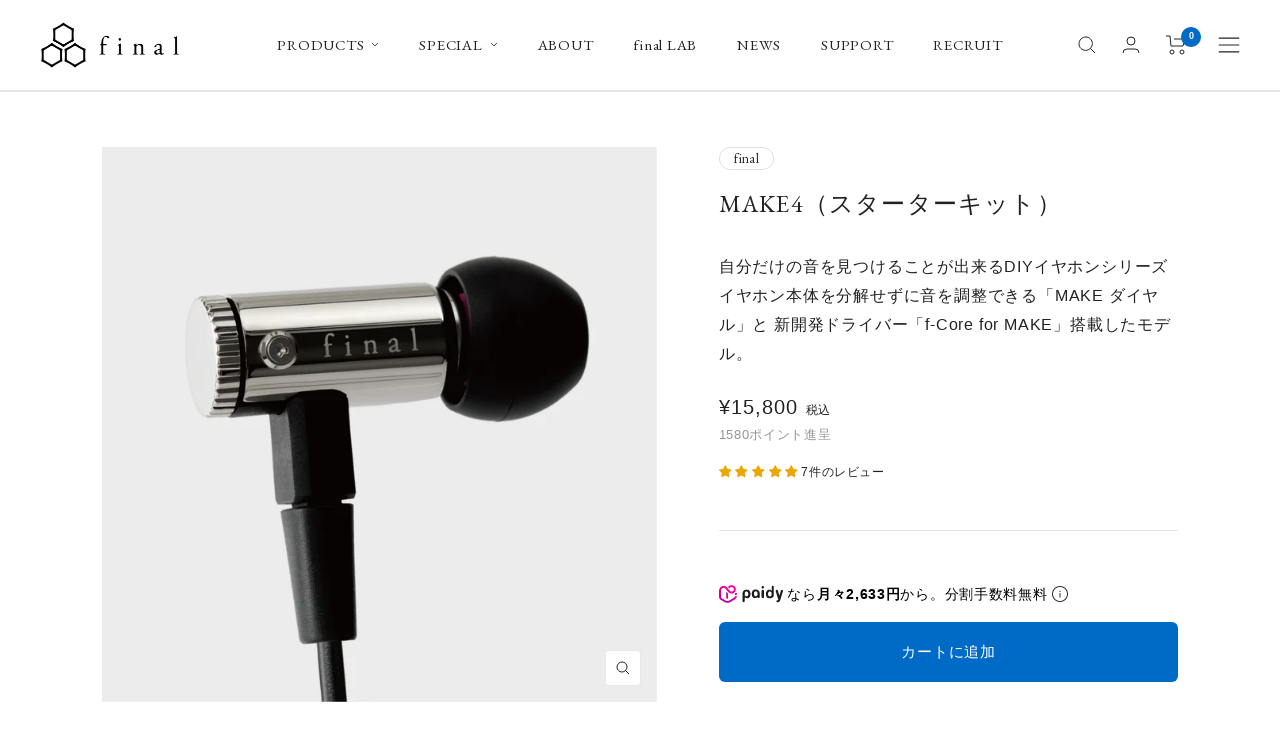

--- FILE ---
content_type: text/html; charset=utf-8
request_url: https://final-inc.com/collections/earphones/products/make4-jp
body_size: 59059
content:















<!doctype html><html class="no-js" lang="ja" dir="ltr">
  <head>
    <script type="application/vnd.locksmith+json" data-locksmith>{"version":"v254","locked":false,"initialized":true,"scope":"product","access_granted":true,"access_denied":false,"requires_customer":false,"manual_lock":false,"remote_lock":false,"has_timeout":false,"remote_rendered":null,"hide_resource":false,"hide_links_to_resource":false,"transparent":true,"locks":{"all":[],"opened":[]},"keys":[],"keys_signature":"df6d6e07f0479c0bda5e6052439f3e7d85273e931e3b77f40ab72e9df277edbf","state":{"template":"product","theme":145020649622,"product":"make4-jp","collection":"earphones","page":null,"blog":null,"article":null,"app":null},"now":1769101371,"path":"\/collections\/earphones\/products\/make4-jp","locale_root_url":"\/","canonical_url":"https:\/\/final-inc.com\/products\/make4-jp","customer_id":null,"customer_id_signature":"df6d6e07f0479c0bda5e6052439f3e7d85273e931e3b77f40ab72e9df277edbf","cart":null}</script><script data-locksmith>!function(){undefined;!function(){var s=window.Locksmith={},e=document.querySelector('script[type="application/vnd.locksmith+json"]'),n=e&&e.innerHTML;if(s.state={},s.util={},s.loading=!1,n)try{s.state=JSON.parse(n)}catch(d){}if(document.addEventListener&&document.querySelector){var o,a,i,t=[76,79,67,75,83,77,73,84,72,49,49],c=function(){a=t.slice(0)},l="style",r=function(e){e&&27!==e.keyCode&&"click"!==e.type||(document.removeEventListener("keydown",r),document.removeEventListener("click",r),o&&document.body.removeChild(o),o=null)};c(),document.addEventListener("keyup",function(e){if(e.keyCode===a[0]){if(clearTimeout(i),a.shift(),0<a.length)return void(i=setTimeout(c,1e3));c(),r(),(o=document.createElement("div"))[l].width="50%",o[l].maxWidth="1000px",o[l].height="85%",o[l].border="1px rgba(0, 0, 0, 0.2) solid",o[l].background="rgba(255, 255, 255, 0.99)",o[l].borderRadius="4px",o[l].position="fixed",o[l].top="50%",o[l].left="50%",o[l].transform="translateY(-50%) translateX(-50%)",o[l].boxShadow="0 2px 5px rgba(0, 0, 0, 0.3), 0 0 100vh 100vw rgba(0, 0, 0, 0.5)",o[l].zIndex="2147483645";var t=document.createElement("textarea");t.value=JSON.stringify(JSON.parse(n),null,2),t[l].border="none",t[l].display="block",t[l].boxSizing="border-box",t[l].width="100%",t[l].height="100%",t[l].background="transparent",t[l].padding="22px",t[l].fontFamily="monospace",t[l].fontSize="14px",t[l].color="#333",t[l].resize="none",t[l].outline="none",t.readOnly=!0,o.appendChild(t),document.body.appendChild(o),t.addEventListener("click",function(e){e.stopImmediatePropagation()}),t.select(),document.addEventListener("keydown",r),document.addEventListener("click",r)}})}s.isEmbedded=-1!==window.location.search.indexOf("_ab=0&_fd=0&_sc=1"),s.path=s.state.path||window.location.pathname,s.basePath=s.state.locale_root_url.concat("/apps/locksmith").replace(/^\/\//,"/"),s.reloading=!1,s.util.console=window.console||{log:function(){},error:function(){}},s.util.makeUrl=function(e,t){var n,o=s.basePath+e,a=[],i=s.cache();for(n in i)a.push(n+"="+encodeURIComponent(i[n]));for(n in t)a.push(n+"="+encodeURIComponent(t[n]));return s.state.customer_id&&(a.push("customer_id="+encodeURIComponent(s.state.customer_id)),a.push("customer_id_signature="+encodeURIComponent(s.state.customer_id_signature))),o+=(-1===o.indexOf("?")?"?":"&")+a.join("&")},s._initializeCallbacks=[],s.on=function(e,t){if("initialize"!==e)throw'Locksmith.on() currently only supports the "initialize" event';s._initializeCallbacks.push(t)},s.initializeSession=function(e){if(!s.isEmbedded){var t=!1,n=!0,o=!0;(e=e||{}).silent&&(o=n=!(t=!0)),s.ping({silent:t,spinner:n,reload:o,callback:function(){s._initializeCallbacks.forEach(function(e){e()})}})}},s.cache=function(e){var t={};try{var n=function a(e){return(document.cookie.match("(^|; )"+e+"=([^;]*)")||0)[2]};t=JSON.parse(decodeURIComponent(n("locksmith-params")||"{}"))}catch(d){}if(e){for(var o in e)t[o]=e[o];document.cookie="locksmith-params=; expires=Thu, 01 Jan 1970 00:00:00 GMT; path=/",document.cookie="locksmith-params="+encodeURIComponent(JSON.stringify(t))+"; path=/"}return t},s.cache.cart=s.state.cart,s.cache.cartLastSaved=null,s.params=s.cache(),s.util.reload=function(){s.reloading=!0;try{window.location.href=window.location.href.replace(/#.*/,"")}catch(d){s.util.console.error("Preferred reload method failed",d),window.location.reload()}},s.cache.saveCart=function(e){if(!s.cache.cart||s.cache.cart===s.cache.cartLastSaved)return e?e():null;var t=s.cache.cartLastSaved;s.cache.cartLastSaved=s.cache.cart,fetch("/cart/update.js",{method:"POST",headers:{"Content-Type":"application/json",Accept:"application/json"},body:JSON.stringify({attributes:{locksmith:s.cache.cart}})}).then(function(e){if(!e.ok)throw new Error("Cart update failed: "+e.status);return e.json()}).then(function(){e&&e()})["catch"](function(e){if(s.cache.cartLastSaved=t,!s.reloading)throw e})},s.util.spinnerHTML='<style>body{background:#FFF}@keyframes spin{from{transform:rotate(0deg)}to{transform:rotate(360deg)}}#loading{display:flex;width:100%;height:50vh;color:#777;align-items:center;justify-content:center}#loading .spinner{display:block;animation:spin 600ms linear infinite;position:relative;width:50px;height:50px}#loading .spinner-ring{stroke:currentColor;stroke-dasharray:100%;stroke-width:2px;stroke-linecap:round;fill:none}</style><div id="loading"><div class="spinner"><svg width="100%" height="100%"><svg preserveAspectRatio="xMinYMin"><circle class="spinner-ring" cx="50%" cy="50%" r="45%"></circle></svg></svg></div></div>',s.util.clobberBody=function(e){document.body.innerHTML=e},s.util.clobberDocument=function(e){e.responseText&&(e=e.responseText),document.documentElement&&document.removeChild(document.documentElement);var t=document.open("text/html","replace");t.writeln(e),t.close(),setTimeout(function(){var e=t.querySelector("[autofocus]");e&&e.focus()},100)},s.util.serializeForm=function(e){if(e&&"FORM"===e.nodeName){var t,n,o={};for(t=e.elements.length-1;0<=t;t-=1)if(""!==e.elements[t].name)switch(e.elements[t].nodeName){case"INPUT":switch(e.elements[t].type){default:case"text":case"hidden":case"password":case"button":case"reset":case"submit":o[e.elements[t].name]=e.elements[t].value;break;case"checkbox":case"radio":e.elements[t].checked&&(o[e.elements[t].name]=e.elements[t].value);break;case"file":}break;case"TEXTAREA":o[e.elements[t].name]=e.elements[t].value;break;case"SELECT":switch(e.elements[t].type){case"select-one":o[e.elements[t].name]=e.elements[t].value;break;case"select-multiple":for(n=e.elements[t].options.length-1;0<=n;n-=1)e.elements[t].options[n].selected&&(o[e.elements[t].name]=e.elements[t].options[n].value)}break;case"BUTTON":switch(e.elements[t].type){case"reset":case"submit":case"button":o[e.elements[t].name]=e.elements[t].value}}return o}},s.util.on=function(e,i,s,t){t=t||document;var c="locksmith-"+e+i,n=function(e){var t=e.target,n=e.target.parentElement,o=t&&t.className&&(t.className.baseVal||t.className)||"",a=n&&n.className&&(n.className.baseVal||n.className)||"";("string"==typeof o&&-1!==o.split(/\s+/).indexOf(i)||"string"==typeof a&&-1!==a.split(/\s+/).indexOf(i))&&!e[c]&&(e[c]=!0,s(e))};t.attachEvent?t.attachEvent(e,n):t.addEventListener(e,n,!1)},s.util.enableActions=function(e){s.util.on("click","locksmith-action",function(e){e.preventDefault();var t=e.target;t.dataset.confirmWith&&!confirm(t.dataset.confirmWith)||(t.disabled=!0,t.innerText=t.dataset.disableWith,s.post("/action",t.dataset.locksmithParams,{spinner:!1,type:"text",success:function(e){(e=JSON.parse(e.responseText)).message&&alert(e.message),s.util.reload()}}))},e)},s.util.inject=function(e,t){var n=["data","locksmith","append"];if(-1!==t.indexOf(n.join("-"))){var o=document.createElement("div");o.innerHTML=t,e.appendChild(o)}else e.innerHTML=t;var a,i,s=e.querySelectorAll("script");for(i=0;i<s.length;++i){a=s[i];var c=document.createElement("script");if(a.type&&(c.type=a.type),a.src)c.src=a.src;else{var l=document.createTextNode(a.innerHTML);c.appendChild(l)}e.appendChild(c)}var r=e.querySelector("[autofocus]");r&&r.focus()},s.post=function(e,t,n){!1!==(n=n||{}).spinner&&s.util.clobberBody(s.util.spinnerHTML);var o={};n.container===document?(o.layout=1,n.success=function(e){s.util.clobberDocument(e)}):n.container&&(o.layout=0,n.success=function(e){var t=document.getElementById(n.container);s.util.inject(t,e),t.id===t.firstChild.id&&t.parentElement.replaceChild(t.firstChild,t)}),n.form_type&&(t.form_type=n.form_type),n.include_layout_classes!==undefined&&(t.include_layout_classes=n.include_layout_classes),n.lock_id!==undefined&&(t.lock_id=n.lock_id),s.loading=!0;var a=s.util.makeUrl(e,o),i="json"===n.type||"text"===n.type;fetch(a,{method:"POST",headers:{"Content-Type":"application/json",Accept:i?"application/json":"text/html"},body:JSON.stringify(t)}).then(function(e){if(!e.ok)throw new Error("Request failed: "+e.status);return e.text()}).then(function(e){var t=n.success||s.util.clobberDocument;t(i?{responseText:e}:e)})["catch"](function(e){if(!s.reloading)if("dashboard.weglot.com"!==window.location.host){if(!n.silent)throw alert("Something went wrong! Please refresh and try again."),e;console.error(e)}else console.error(e)})["finally"](function(){s.loading=!1})},s.postResource=function(e,t){e.path=s.path,e.search=window.location.search,e.state=s.state,e.passcode&&(e.passcode=e.passcode.trim()),e.email&&(e.email=e.email.trim()),e.state.cart=s.cache.cart,e.locksmith_json=s.jsonTag,e.locksmith_json_signature=s.jsonTagSignature,s.post("/resource",e,t)},s.ping=function(e){if(!s.isEmbedded){e=e||{};var t=function(){e.reload?s.util.reload():"function"==typeof e.callback&&e.callback()};s.post("/ping",{path:s.path,search:window.location.search,state:s.state},{spinner:!!e.spinner,silent:"undefined"==typeof e.silent||e.silent,type:"text",success:function(e){e&&e.responseText?((e=JSON.parse(e.responseText)).messages&&0<e.messages.length&&s.showMessages(e.messages),e.cart&&s.cache.cart!==e.cart?(s.cache.cart=e.cart,s.cache.saveCart(function(){t(),e.cart&&e.cart.match(/^.+:/)&&s.util.reload()})):t()):console.error("[Locksmith] Invalid result in ping callback:",e)}})}},s.timeoutMonitor=function(){var e=s.cache.cart;s.ping({callback:function(){e!==s.cache.cart||setTimeout(function(){s.timeoutMonitor()},6e4)}})},s.showMessages=function(e){var t=document.createElement("div");t.style.position="fixed",t.style.left=0,t.style.right=0,t.style.bottom="-50px",t.style.opacity=0,t.style.background="#191919",t.style.color="#ddd",t.style.transition="bottom 0.2s, opacity 0.2s",t.style.zIndex=999999,t.innerHTML="        <style>          .locksmith-ab .locksmith-b { display: none; }          .locksmith-ab.toggled .locksmith-b { display: flex; }          .locksmith-ab.toggled .locksmith-a { display: none; }          .locksmith-flex { display: flex; flex-wrap: wrap; justify-content: space-between; align-items: center; padding: 10px 20px; }          .locksmith-message + .locksmith-message { border-top: 1px #555 solid; }          .locksmith-message a { color: inherit; font-weight: bold; }          .locksmith-message a:hover { color: inherit; opacity: 0.8; }          a.locksmith-ab-toggle { font-weight: inherit; text-decoration: underline; }          .locksmith-text { flex-grow: 1; }          .locksmith-cta { flex-grow: 0; text-align: right; }          .locksmith-cta button { transform: scale(0.8); transform-origin: left; }          .locksmith-cta > * { display: block; }          .locksmith-cta > * + * { margin-top: 10px; }          .locksmith-message a.locksmith-close { flex-grow: 0; text-decoration: none; margin-left: 15px; font-size: 30px; font-family: monospace; display: block; padding: 2px 10px; }                    @media screen and (max-width: 600px) {            .locksmith-wide-only { display: none !important; }            .locksmith-flex { padding: 0 15px; }            .locksmith-flex > * { margin-top: 5px; margin-bottom: 5px; }            .locksmith-cta { text-align: left; }          }                    @media screen and (min-width: 601px) {            .locksmith-narrow-only { display: none !important; }          }        </style>      "+e.map(function(e){return'<div class="locksmith-message">'+e+"</div>"}).join(""),document.body.appendChild(t),document.body.style.position="relative",document.body.parentElement.style.paddingBottom=t.offsetHeight+"px",setTimeout(function(){t.style.bottom=0,t.style.opacity=1},50),s.util.on("click","locksmith-ab-toggle",function(e){e.preventDefault();for(var t=e.target.parentElement;-1===t.className.split(" ").indexOf("locksmith-ab");)t=t.parentElement;-1!==t.className.split(" ").indexOf("toggled")?t.className=t.className.replace("toggled",""):t.className=t.className+" toggled"}),s.util.enableActions(t)}}()}();</script>
      <script data-locksmith>Locksmith.cache.cart=null</script>

  <script data-locksmith>Locksmith.jsonTag="{\"version\":\"v254\",\"locked\":false,\"initialized\":true,\"scope\":\"product\",\"access_granted\":true,\"access_denied\":false,\"requires_customer\":false,\"manual_lock\":false,\"remote_lock\":false,\"has_timeout\":false,\"remote_rendered\":null,\"hide_resource\":false,\"hide_links_to_resource\":false,\"transparent\":true,\"locks\":{\"all\":[],\"opened\":[]},\"keys\":[],\"keys_signature\":\"df6d6e07f0479c0bda5e6052439f3e7d85273e931e3b77f40ab72e9df277edbf\",\"state\":{\"template\":\"product\",\"theme\":145020649622,\"product\":\"make4-jp\",\"collection\":\"earphones\",\"page\":null,\"blog\":null,\"article\":null,\"app\":null},\"now\":1769101371,\"path\":\"\\\/collections\\\/earphones\\\/products\\\/make4-jp\",\"locale_root_url\":\"\\\/\",\"canonical_url\":\"https:\\\/\\\/final-inc.com\\\/products\\\/make4-jp\",\"customer_id\":null,\"customer_id_signature\":\"df6d6e07f0479c0bda5e6052439f3e7d85273e931e3b77f40ab72e9df277edbf\",\"cart\":null}";Locksmith.jsonTagSignature="8faaaf3f7cc4bbc6949c48222b47c4710eae069e0b7f59bf45d3db6f7f6ed7f4"</script>
    <meta charset="utf-8">
    <meta name="viewport" content="width=device-width, initial-scale=1.0, height=device-height, minimum-scale=1.0, maximum-scale=1.0">
    <meta name="theme-color" content="#ffffff">
    
    <title>MAKE4｜final-イヤホン・ワイヤレスイヤホン・ヘッドホン｜final 公式ストア</title><meta name="description" content="自分だけの音を見つけることが出来るDIYイヤホンシリーズ。 イヤホン本体を分解せずに音を調整できる「MAKE ダイヤル」と 新開発ドライバー「f-Core for MAKE」搭載したモデル。| 高品質イヤホン・ワイヤレスイヤホン・ヘッドホン-final">
<link rel="canonical" href="https://final-inc.com/products/make4-jp"><link rel="shortcut icon" href="//final-inc.com/cdn/shop/files/221216_Shopify_fabicon_96x96.png?v=1671168621" type="image/png"><link rel="preconnect" href="https://cdn.shopify.com">
    <link rel="dns-prefetch" href="https://productreviews.shopifycdn.com">
    <link rel="dns-prefetch" href="https://www.google-analytics.com"><link rel="preload" as="style" href="//final-inc.com/cdn/shop/t/110/assets/theme.css?v=181525844824770546571755134261">
    <link rel="preload" as="script" href="//final-inc.com/cdn/shop/t/110/assets/vendor.js?v=32643890569905814191755134262">
    <link rel="preload" as="script" href="//final-inc.com/cdn/shop/t/110/assets/theme.js?v=467434610572120501755134262"><link rel="preload" as="fetch" href="/products/make4-jp.js" crossorigin><meta property="og:type" content="product">
<meta property="og:title" content="MAKE4（スターターキット）">
<meta property="product:price:amount" content="15,800">
  <meta property="product:price:currency" content="JPY"><meta property="og:image" content="http://final-inc.com/cdn/shop/products/221101_P-page_MAKE4_CO_TH.jpg?v=1667893106">
<meta property="og:image:secure_url" content="https://final-inc.com/cdn/shop/products/221101_P-page_MAKE4_CO_TH.jpg?v=1667893106">
<meta property="og:image:width" content="1801">
  <meta property="og:image:height" content="1801"><meta property="og:description" content="自分だけの音を見つけることが出来るDIYイヤホンシリーズ。 イヤホン本体を分解せずに音を調整できる「MAKE ダイヤル」と 新開発ドライバー「f-Core for MAKE」搭載したモデル。| 高品質イヤホン・ワイヤレスイヤホン・ヘッドホン-final">
<meta property="og:url" content="https://final-inc.com/products/make4-jp">
<meta property="og:site_name" content="final 公式ストア"><meta name="twitter:card" content="summary"><meta name="twitter:title" content="MAKE4（スターターキット）">
<meta name="twitter:description" content="自分だけの音を見つけることが出来るDIYイヤホンシリーズ イヤホン本体を分解せずに音を調整できる「MAKE ダイヤル」と 新開発ドライバー「f-Core for MAKE」搭載したモデル。

MAKEシリーズとは
左右判別をしやすくする為、軸色を、片方はグレー 、もう一方は赤にしています。イヤーピースを少しめくって軸色を確認することで、薄暗finalが延べ5,000人を動員してきた人気イベント、イヤホン組立体験会での経験に基づいて企画したのが、新しいイヤホンの在り方を提案する“MAKEシリーズ”です。 イヤホン組立体験会は、イヤホンの組立がメインでしたが、フィルター等のパーツを使った音のチューニング方法をお伝えしたところ、自分好みの音を作れることが好評となり話題を呼び、チューニングに注力したイベントへと進化していきました。 自分だけの音を見つけると、それまで気づかなかった音が聴こえてきます。奥行きや空間も感じられるようになり、好きな曲から改めて新たな感動が引き出されます。それは全く新しい音楽体験で、経験するともう元には戻れなくなり、音楽を聴く上で一生モノの財産になります。 私達はより多くの方にこの体験を味わってもらいたいと思い、Makeプロジェクトをスタートしました。 MAKE1は77通り、MAKE2,3は847通り、MAKE4は9317通り以上の音を、それぞれご自身でチューニングいただけます。
新設計ダイナミック型DU「f-Core for MAKE」搭載
ダイナミック型ドライバー1基のモデルです。MAKEシリーズはフィルター交換により音質のチューニングが行えるシリーズですが、チューニングによる音質の微細な変化を聴き取り、感じられるイヤホンにするためには、極めて高い精度の音圧周波数特性を持つドライバーユニットが必要です。そのためにも、これまでの「f-Core」シリーズを基に、新設計の「f-Core for MAKE」を開発し、超低歪を実現しました。振動板には軽さと硬度を併せ持つ特殊樹脂を使用。振動板の周囲のエッジ部分には極めて柔軟な特殊シリコンを採用し、スムーズで歪みの少ない振動板の振幅を実現しています。さらにこの特殊シリコンエッジと振動板は接着剤を使用することなく直接熱圧着しておりますので、組立精度の向上と重量の大幅な軽減、歪みの低減に貢献しています。

新機構「MAKEダイヤル」搭載
イヤホン本体を分解したり、フィルターを貼りかえることなく、背面の「MAKEダイヤル」を回すことでチューニングが可能です。MAKEダイヤルを回すと筐体内部のドライバー背面に位置するスポンジが徐々に圧縮されていき、密度が変わることで音質が変化します。時計回りに回すと低域寄りに、反時計周りに高域寄りに変化します。
   
簡単に取り外しが可能なネジ式音導管
音導管部分は簡単に取り外しが可能なネジ式仕様。音導管の外側と内側にDフィルター（密度の異なる10種類）、音導管内部にEフィルター（密度の異なる6種類）を使用し、チューニングをお楽しみいただけます。
  
9317通りの音質選択
音導管部分の３箇所に加え、筐体下部のベントのFフィルター（密度の異なる10種類）を交換することでチューニングをお楽しみいただけます。 音質選択可能数はフィルターのみで9317通りで、MAKEダイヤルのチューニングと合わせると、従来のMAKEの中でも最多の組み合わせ数となります。 また、筐体の分解が不要なため、MAKEシリーズを初めて手にする方にも、簡単に音の変化を味わっていただける安心仕様となっています。
 
ステンレス筐体
ステンレス製の筐体で鏡面仕上げを施しています。

2-Pin OFCブラックケーブル
2-Pinコネクターを採用、リケーブルに対応しています。断線の際にも安心です。 柔らかくしなやかな被覆素材を採用。イヤーフックを使用する際にも柔軟に曲がり、良好な装着感を実現します。 ＜スペック＞インプット：3.5mm、3極アウトプット：2-Pin、ストレート型

左右軸色違いのオリジナルイヤーピース
音導管部分と耳に触れる部分とで硬度が異なる 2 種類のシリコン素材を採用。音導管部分には、耳に触れる部分に比べて硬度が高めのシリコンに溝加工を施すことで強度と柔軟性を両立。耳に触れる部分には柔らかいシリコンを採用し、快適な着け心地と高い遮音性を実現しました。軸色を片方はグレー 、もう一方を赤にすることでイヤーピースを少しめくってイヤーピースの軸色を確認することで、 薄暗い場所でも左右の見分けがつきやすくなっています。さらに、隣のサイズの軸色が異なる（グレー軸は濃いグレーと薄いグレーの交互、赤軸は赤とピンクの交互）ので、サイズの判別もしやすくなっています。SS/S/M/L/LLの５サイズを同梱。お好みによってお選びいただけます。

ケーブルの着脱を容易にするMMCX ASSIST
MAKE4は2-Pinコネクターを採用したリケーブル対応製品ではありますが、ケーブルの着脱を容易にするMMCX ASSISTが使用可能です。隙間なくしっかりとはまった2-Pinコネクターのケーブルを着脱することは困難ですが、コネクターとケーブル側との間にMMCX ASSISTが入るように、イヤホン側のコネクターにスリットを入れてあります。これによりケーブルとコネクター部の間にMMCX ASSISTが入り、挟み込むことにより隙間ができるため、ケーブルの着脱が容易になります。 ※MMCX ASSISTで力いっぱい挟むとコネクター部に傷や、コネクターが破損する恐れがございます。コネクターとケーブルとの間に隙間を作る程度に使用を留めてください。

エージング
エージングとは、ある一定の時間、使用を続けることで音に変化をもたらす現象のことです。音を出すドライバーユニットは、熱で成形した極めて薄いフィルムが振動することで音を出してます。その原因は明確ではありませんが、フィルムが成形される際に加わったストレスや接着剤によるストレスが、使用を続けている間に馴染み、微小信号の際動きやすくなるのではないかと考えられます。本製品については、小口径であるため、エージングの変化がわかりにくくなるまでには長めの時間が必要です。概ね150~200時間程度、通常の使い方をしていただけましたら、繊細さが増し、本来の設計意図の音質になります。 *エージングにより、音質が良くなるという原因を明確に特定できていないため、今までエージングについて明示することはありませんでした。現象は以前より確認しており、またお客様からエージングについてのご質問を多くいただくため、見解を述べることにいたしました。

MAKE CANシリーズ
エージングとは、ある一定の時間、使用を続けることで音に変化をもたらす現象のことです。音を出すドライバーユニットは、熱で成形した極めて薄いフィルムが振動することで音を出してます。その原因は明確ではありませんが、フィルムが成形される際に加わったストレスや接着剤によるストレスが、使用を続けている間に馴染み、微小信号の際動きやすくなるのではないかと考えられます。本製品については、小口径であるため、エージングの変化がわかりにくくなるまでには長めの時間が必要です。概ね150~200時間程度、通常の使い方をしていただけましたら、繊細さが増し、本来の設計意図の音質になります。 *エージングにより、音質が良くなるという原因を明確に特定できていないため、今までエージングについて明示することはありませんでした。現象は以前より確認しており、またお客様からエージングについてのご質問を多くいただくため、見解を述べることにいたしました。

オリジナルMAKE4 STARTER KIT BOX
缶ケースのデザインをモチーフにしたオリジナルデザインを施した「MAKE4 STARTER KIT BOX」に収納してお届けします。

＜MAKE CANS＞ 2-Pinブラックケーブル3.5mm
内容物：2-Pinブラックケーブル3.5mmプラグ
 
＜MAKE CANS＞ イヤーピースTYPE E BLACK
内容物：イヤーピースTYPE E BLACK（SS/S/M/L/LL）
 
＜MAKE CANS＞ チューニングツール セット1
内容物：アコースティック治具、レンチ、チューニング用フィルター（フィルターD：密度違いの10種類、フィルターE：密度違いの6種類、フィルターF：密度違いの10種類
 
＜MAKE CANS＞ キャリーケース
ケーブルを丸めて手軽に収納することができるケースです。 イヤホンの傷付きやケーブルの断線を防ぐケースとしての機能はもちろんのこと、他の缶ケースを積み上げられる設計になっています。 ※スターターキット限定同梱品です。

">
<meta name="twitter:image" content="https://final-inc.com/cdn/shop/products/221101_P-page_MAKE4_CO_TH_1200x1200_crop_center.jpg?v=1667893106">
<meta name="twitter:image:alt" content="">
    
  <script type="application/ld+json">
  {
    "@context": "https://schema.org",
    "@type": "Product",
    "productID": 7642423591062,
    "offers": [{
          "@type": "Offer",
          "name": "Default Title",
          "availability":"https://schema.org/InStock",
          "price": 15800.0,
          "priceCurrency": "JPY",
          "priceValidUntil": "2026-02-02","sku": "12135A-001-0101",
            "mpn": "12135A-001-0101",
          "url": "/products/make4-jp?variant=42852869865622"
        }
],"aggregateRating": {
        "@type": "AggregateRating",
        "ratingValue": "5.0",
        "reviewCount": "7",
        "worstRating": "1.0",
        "bestRating": "5.0"
      },"brand": {
      "@type": "Brand",
      "name": "final"
    },
    "name": "MAKE4（スターターキット）",
    "description": "自分だけの音を見つけることが出来るDIYイヤホンシリーズ イヤホン本体を分解せずに音を調整できる「MAKE ダイヤル」と 新開発ドライバー「f-Core for MAKE」搭載したモデル。\n\nMAKEシリーズとは\n左右判別をしやすくする為、軸色を、片方はグレー 、もう一方は赤にしています。イヤーピースを少しめくって軸色を確認することで、薄暗finalが延べ5,000人を動員してきた人気イベント、イヤホン組立体験会での経験に基づいて企画したのが、新しいイヤホンの在り方を提案する“MAKEシリーズ”です。 イヤホン組立体験会は、イヤホンの組立がメインでしたが、フィルター等のパーツを使った音のチューニング方法をお伝えしたところ、自分好みの音を作れることが好評となり話題を呼び、チューニングに注力したイベントへと進化していきました。 自分だけの音を見つけると、それまで気づかなかった音が聴こえてきます。奥行きや空間も感じられるようになり、好きな曲から改めて新たな感動が引き出されます。それは全く新しい音楽体験で、経験するともう元には戻れなくなり、音楽を聴く上で一生モノの財産になります。 私達はより多くの方にこの体験を味わってもらいたいと思い、Makeプロジェクトをスタートしました。 MAKE1は77通り、MAKE2,3は847通り、MAKE4は9317通り以上の音を、それぞれご自身でチューニングいただけます。\n新設計ダイナミック型DU「f-Core for MAKE」搭載\nダイナミック型ドライバー1基のモデルです。MAKEシリーズはフィルター交換により音質のチューニングが行えるシリーズですが、チューニングによる音質の微細な変化を聴き取り、感じられるイヤホンにするためには、極めて高い精度の音圧周波数特性を持つドライバーユニットが必要です。そのためにも、これまでの「f-Core」シリーズを基に、新設計の「f-Core for MAKE」を開発し、超低歪を実現しました。振動板には軽さと硬度を併せ持つ特殊樹脂を使用。振動板の周囲のエッジ部分には極めて柔軟な特殊シリコンを採用し、スムーズで歪みの少ない振動板の振幅を実現しています。さらにこの特殊シリコンエッジと振動板は接着剤を使用することなく直接熱圧着しておりますので、組立精度の向上と重量の大幅な軽減、歪みの低減に貢献しています。\n\n新機構「MAKEダイヤル」搭載\nイヤホン本体を分解したり、フィルターを貼りかえることなく、背面の「MAKEダイヤル」を回すことでチューニングが可能です。MAKEダイヤルを回すと筐体内部のドライバー背面に位置するスポンジが徐々に圧縮されていき、密度が変わることで音質が変化します。時計回りに回すと低域寄りに、反時計周りに高域寄りに変化します。\n   \n簡単に取り外しが可能なネジ式音導管\n音導管部分は簡単に取り外しが可能なネジ式仕様。音導管の外側と内側にDフィルター（密度の異なる10種類）、音導管内部にEフィルター（密度の異なる6種類）を使用し、チューニングをお楽しみいただけます。\n  \n9317通りの音質選択\n音導管部分の３箇所に加え、筐体下部のベントのFフィルター（密度の異なる10種類）を交換することでチューニングをお楽しみいただけます。 音質選択可能数はフィルターのみで9317通りで、MAKEダイヤルのチューニングと合わせると、従来のMAKEの中でも最多の組み合わせ数となります。 また、筐体の分解が不要なため、MAKEシリーズを初めて手にする方にも、簡単に音の変化を味わっていただける安心仕様となっています。\n \nステンレス筐体\nステンレス製の筐体で鏡面仕上げを施しています。\n\n2-Pin OFCブラックケーブル\n2-Pinコネクターを採用、リケーブルに対応しています。断線の際にも安心です。 柔らかくしなやかな被覆素材を採用。イヤーフックを使用する際にも柔軟に曲がり、良好な装着感を実現します。 ＜スペック＞インプット：3.5mm、3極アウトプット：2-Pin、ストレート型\n\n左右軸色違いのオリジナルイヤーピース\n音導管部分と耳に触れる部分とで硬度が異なる 2 種類のシリコン素材を採用。音導管部分には、耳に触れる部分に比べて硬度が高めのシリコンに溝加工を施すことで強度と柔軟性を両立。耳に触れる部分には柔らかいシリコンを採用し、快適な着け心地と高い遮音性を実現しました。軸色を片方はグレー 、もう一方を赤にすることでイヤーピースを少しめくってイヤーピースの軸色を確認することで、 薄暗い場所でも左右の見分けがつきやすくなっています。さらに、隣のサイズの軸色が異なる（グレー軸は濃いグレーと薄いグレーの交互、赤軸は赤とピンクの交互）ので、サイズの判別もしやすくなっています。SS\/S\/M\/L\/LLの５サイズを同梱。お好みによってお選びいただけます。\n\nケーブルの着脱を容易にするMMCX ASSIST\nMAKE4は2-Pinコネクターを採用したリケーブル対応製品ではありますが、ケーブルの着脱を容易にするMMCX ASSISTが使用可能です。隙間なくしっかりとはまった2-Pinコネクターのケーブルを着脱することは困難ですが、コネクターとケーブル側との間にMMCX ASSISTが入るように、イヤホン側のコネクターにスリットを入れてあります。これによりケーブルとコネクター部の間にMMCX ASSISTが入り、挟み込むことにより隙間ができるため、ケーブルの着脱が容易になります。 ※MMCX ASSISTで力いっぱい挟むとコネクター部に傷や、コネクターが破損する恐れがございます。コネクターとケーブルとの間に隙間を作る程度に使用を留めてください。\n\nエージング\nエージングとは、ある一定の時間、使用を続けることで音に変化をもたらす現象のことです。音を出すドライバーユニットは、熱で成形した極めて薄いフィルムが振動することで音を出してます。その原因は明確ではありませんが、フィルムが成形される際に加わったストレスや接着剤によるストレスが、使用を続けている間に馴染み、微小信号の際動きやすくなるのではないかと考えられます。本製品については、小口径であるため、エージングの変化がわかりにくくなるまでには長めの時間が必要です。概ね150~200時間程度、通常の使い方をしていただけましたら、繊細さが増し、本来の設計意図の音質になります。 *エージングにより、音質が良くなるという原因を明確に特定できていないため、今までエージングについて明示することはありませんでした。現象は以前より確認しており、またお客様からエージングについてのご質問を多くいただくため、見解を述べることにいたしました。\n\nMAKE CANシリーズ\nエージングとは、ある一定の時間、使用を続けることで音に変化をもたらす現象のことです。音を出すドライバーユニットは、熱で成形した極めて薄いフィルムが振動することで音を出してます。その原因は明確ではありませんが、フィルムが成形される際に加わったストレスや接着剤によるストレスが、使用を続けている間に馴染み、微小信号の際動きやすくなるのではないかと考えられます。本製品については、小口径であるため、エージングの変化がわかりにくくなるまでには長めの時間が必要です。概ね150~200時間程度、通常の使い方をしていただけましたら、繊細さが増し、本来の設計意図の音質になります。 *エージングにより、音質が良くなるという原因を明確に特定できていないため、今までエージングについて明示することはありませんでした。現象は以前より確認しており、またお客様からエージングについてのご質問を多くいただくため、見解を述べることにいたしました。\n\nオリジナルMAKE4 STARTER KIT BOX\n缶ケースのデザインをモチーフにしたオリジナルデザインを施した「MAKE4 STARTER KIT BOX」に収納してお届けします。\n\n＜MAKE CANS＞ 2-Pinブラックケーブル3.5mm\n内容物：2-Pinブラックケーブル3.5mmプラグ\n \n＜MAKE CANS＞ イヤーピースTYPE E BLACK\n内容物：イヤーピースTYPE E BLACK（SS\/S\/M\/L\/LL）\n \n＜MAKE CANS＞ チューニングツール セット1\n内容物：アコースティック治具、レンチ、チューニング用フィルター（フィルターD：密度違いの10種類、フィルターE：密度違いの6種類、フィルターF：密度違いの10種類\n \n＜MAKE CANS＞ キャリーケース\nケーブルを丸めて手軽に収納することができるケースです。 イヤホンの傷付きやケーブルの断線を防ぐケースとしての機能はもちろんのこと、他の缶ケースを積み上げられる設計になっています。 ※スターターキット限定同梱品です。\n\n",
    "category": "有線イヤホン",
    "url": "/products/make4-jp",
    "sku": "12135A-001-0101",
    "image": {
      "@type": "ImageObject",
      "url": "https://final-inc.com/cdn/shop/products/221101_P-page_MAKE4_CO_TH.jpg?v=1667893106&width=1024",
      "image": "https://final-inc.com/cdn/shop/products/221101_P-page_MAKE4_CO_TH.jpg?v=1667893106&width=1024",
      "name": "",
      "width": "1024",
      "height": "1024"
    }
  }
  </script>



  <script type="application/ld+json">
  {
    "@context": "https://schema.org",
    "@type": "BreadcrumbList",
  "itemListElement": [{
      "@type": "ListItem",
      "position": 1,
      "name": "TOP",
      "item": "https://final-inc.com"
    },{
          "@type": "ListItem",
          "position": 2,
          "name": "Wired Earphones",
          "item": "https://final-inc.com/collections/earphones"
        }, {
          "@type": "ListItem",
          "position": 3,
          "name": "MAKE4（スターターキット）",
          "item": "https://final-inc.com/products/make4-jp"
        }]
  }
  </script>


    <!--Gill sans Nova book --><!--筑紫B丸ゴシック　FOT-TsukuBRdGothic Std R -->
<script>
  (function(d) {
    var config = {
      kitId: 'gho2pow',
      scriptTimeout: 3000,
      async: true
    },
    h=d.documentElement,t=setTimeout(function(){h.className=h.className.replace(/\bwf-loading\b/g,"")+" wf-inactive";},config.scriptTimeout),tk=d.createElement("script"),f=false,s=d.getElementsByTagName("script")[0],a;h.className+=" wf-loading";tk.src='https://use.typekit.net/'+config.kitId+'.js';tk.async=true;tk.onload=tk.onreadystatechange=function(){a=this.readyState;if(f||a&&a!="complete"&&a!="loaded")return;f=true;clearTimeout(t);try{Typekit.load(config)}catch(e){}};s.parentNode.insertBefore(tk,s)
  })(document);
</script><style>

/* Font EB Garamond */
@import url('https://fonts.googleapis.com/css2?family=EB+Garamond:wght@400;500;700&display=swap');

  /* Typography (heading) */
  

/* Typography (body) */
  



:root {--heading-color: 34, 34, 34;
    --text-color: 34, 34, 34;
    --background: 255, 255, 255;
    --secondary-background: 245, 245, 245;
    /* --border-color: 222, 222, 222; */
    --border-color: 0,0,0,0.1;
    --border-color-darker: 167, 167, 167;
    --success-color: 0, 107, 198;
    --success-background: 204, 225, 244;
    --error-color: 236, 9, 36;
    --error-background: 254, 238, 240;--primary-button-background: 0, 107, 198;
    --primary-button-text-color: 255, 255, 255;
    --secondary-button-background: 34, 34, 34;
    --secondary-button-text-color: 255, 255, 255;--product-star-rating: 231, 147, 21;
    --product-on-sale-accent: 236, 9, 36;
    --product-sold-out-accent: 149, 149, 149;
    --product-custom-label-background: 0, 107, 198;
    --product-custom-label-text-color: 255, 255, 255;
    --product-custom-label-2-background: 34, 34, 34;
    --product-custom-label-2-text-color: 255, 255, 255;
    --product-low-stock-text-color: 236, 9, 36;
    --product-in-stock-text-color: 34, 34, 34;
    --loading-bar-background: 34, 34, 34;

    /* We duplicate some "base" colors as root colors, which is useful to use on drawer elements or popover without. Those should not be overridden to avoid issues */
    --root-heading-color: 34, 34, 34;
    --root-text-color: 34, 34, 34;
    --root-background: 255, 255, 255;
    --root-border-color: 222, 222, 222;
    --root-primary-button-background: 0, 107, 198;
    --root-primary-button-text-color: 255, 255, 255;

    --base-font-size: 15px;
    /* --heading-font-family: "system_ui", -apple-system, 'Segoe UI', Roboto, 'Helvetica Neue', 'Noto Sans', 'Liberation Sans', Arial, sans-serif, 'Apple Color Emoji', 'Segoe UI Emoji', 'Segoe UI Symbol', 'Noto Color Emoji'; */
    /* --heading-font-family: 'HiraMin', sans-serif; */--heading-font-family: 'EB Garamond',"Hiragino Mincho ProN","Hiragino Mincho Pro","Yu Mincho",YuMincho,Meiryo,sans-serif;--heading-font-weight: 400;
    --heading-font-style: normal;
    --heading-text-transform: normal;
    /* --text-font-family: "system_ui", -apple-system, 'Segoe UI', Roboto, 'Helvetica Neue', 'Noto Sans', 'Liberation Sans', Arial, sans-serif, 'Apple Color Emoji', 'Segoe UI Emoji', 'Segoe UI Symbol', 'Noto Color Emoji'; */
    /* --text-font-family: 'HiraMin', sans-serif; */--text-font-family: "Hiragino Mincho ProN","Hiragino Mincho Pro","Yu Mincho",YuMincho,Meiryo,sans-serif;--text-font-weight: 400;
    --text-font-style: normal;
    --text-font-bold-weight: 700;

    /* Typography (font size) */
    --heading-xxsmall-font-size: 10px;
    --heading-xsmall-font-size: 10px;
    --heading-small-font-size: 11px;
    --heading-large-font-size: 24px;
    --heading-h1-font-size: 24px;
    --heading-h2-font-size: 24px;
    --heading-h3-font-size: 24px;
    --heading-h4-font-size: 22px;
    --heading-h5-font-size: 18px;
    --heading-h6-font-size: 16px;

    /* Control the look and feel of the theme by changing radius of various elements */
    --button-border-radius: 4px;
    --block-border-radius: 0px;
    --block-border-radius-reduced: 0px;
    --color-swatch-border-radius: 0px;

    /* Button size */
    --button-height: 48px;
    --button-small-height: 40px;

    /* Form related */
    --form-input-field-height: 48px;
    --form-input-gap: 16px;
    --form-submit-margin: 24px;

    /* Product listing related variables */
    --product-list-block-spacing: 28px;

    /* Video related */
    --play-button-background: 255, 255, 255;
    --play-button-arrow: 34, 34, 34;

    /* RTL support */
    --transform-logical-flip: 1;
    --transform-origin-start: left;
    --transform-origin-end: right;

    /* Other */
    --zoom-cursor-svg-url: url(//final-inc.com/cdn/shop/t/110/assets/zoom-cursor.svg?v=4664556915908653151755134398);
    --arrow-right-svg-url: url(//final-inc.com/cdn/shop/t/110/assets/arrow-right.svg?v=166771908259961829461755134398);
    --arrow-left-svg-url: url(//final-inc.com/cdn/shop/t/110/assets/arrow-left.svg?v=118733481640724278971755134398);

    /* Some useful variables that we can reuse in our CSS. Some explanation are needed for some of them:
       - container-max-width-minus-gutters: represents the container max width without the edge gutters
       - container-outer-width: considering the screen width, represent all the space outside the container
       - container-outer-margin: same as container-outer-width but get set to 0 inside a container
       - container-inner-width: the effective space inside the container (minus gutters)
       - grid-column-width: represents the width of a single column of the grid
       - vertical-breather: this is a variable that defines the global "spacing" between sections, and inside the section
                            to create some "breath" and minimum spacing
     */
     /*
    --container-max-width: 1600px;
    --container-gutter: 24px;
    */
    --container-max-width: 1520px;
    --container-gutter: 20px;
    --container-max-width-minus-gutters: calc(var(--container-max-width) - (var(--container-gutter)) * 2);
    --container-outer-width: max(calc((100vw - var(--container-max-width-minus-gutters)) / 2), var(--container-gutter));
    --container-outer-margin: var(--container-outer-width);
    --container-inner-width: calc(100vw - var(--container-outer-width) * 2);

    --grid-column-count: 10;
    /* --grid-gap: 24px; */
    --grid-gap: 34px;
    --grid-column-width: calc((100vw - var(--container-outer-width) * 2 - var(--grid-gap) * (var(--grid-column-count) - 1)) / var(--grid-column-count));

    --vertical-breather: 70px;
    --vertical-breather-tight: 70px;

    /* Shopify related variables */
    --payment-terms-background-color: #ffffff;
  }

  @media screen and (min-width: 741px) {
    :root {
      --container-gutter: 40px;
      --grid-column-count: 20;
      --vertical-breather: 64px;
      --vertical-breather-tight: 64px;

      /* Typography (font size) */
      --heading-xsmall-font-size: 11px;
      --heading-small-font-size: 12px;
      --heading-large-font-size: 40px;
      --heading-h1-font-size: 40px;
      --heading-h2-font-size: 36px;
      --heading-h3-font-size: 30px;
      --heading-h4-font-size: 22px;
      --heading-h5-font-size: 18px;
      --heading-h6-font-size: 16px;

      /* Form related */
      --form-input-field-height: 52px;
      --form-submit-margin: 32px;

      /* Button size */
      --button-height: 52px;
      --button-small-height: 44px;
    }
  }

  @media screen and (min-width: 1200px) {
    :root {
      --vertical-breather: 80px;
      --vertical-breather-tight: 64px;
      --product-list-block-spacing: 34px;

      /* Typography */
      --heading-large-font-size: 58px;
      --heading-h1-font-size: 40px;
      --heading-h2-font-size: 40px;
      --heading-h3-font-size: 32px;
      --heading-h4-font-size: 26px;
      --heading-h5-font-size: 22px;
      --heading-h6-font-size: 16px;
    }
  }

  @media screen and (min-width: 1600px) {
    :root {
      --vertical-breather: 120px;
      --vertical-breather-tight: 64px;
    }
  }
</style>
    <script>
  // This allows to expose several variables to the global scope, to be used in scripts
  window.themeVariables = {
    settings: {
      direction: "ltr",
      pageType: "product",
      cartCount: 0,
      moneyFormat: "¥{{amount_no_decimals}}",
      moneyWithCurrencyFormat: "¥{{amount_no_decimals}}",
      showVendor: true,
      discountMode: "saving",
      currencyCodeEnabled: false,
      cartType: "drawer",
      cartCurrency: "JPY",
      mobileZoomFactor: 2.5
    },

    routes: {
      host: "final-inc.com",
      rootUrl: "\/",
      rootUrlWithoutSlash: '',
      cartUrl: "\/cart",
      cartAddUrl: "\/cart\/add",
      cartChangeUrl: "\/cart\/change",
      searchUrl: "\/search",
      predictiveSearchUrl: "\/search\/suggest",
      productRecommendationsUrl: "\/recommendations\/products"
    },

    strings: {
      accessibilityDelete: "削除",
      accessibilityClose: "閉じる",
      collectionSoldOut: "在庫切れ",
      collectionDiscount: "@savings@ OFF",
      productSalePrice: "セール価格",
      productRegularPrice: "通常価格",
      productFormUnavailable: "選択不可能",
      productFormSoldOut: "在庫切れ",
      productFormPreOrder: "先行予約",
      productFormAddToCart: "カートに追加",
      searchNoResults: "検索結果が見つかりませんでした",
      searchNewSearch: "検索し直す",
      searchProducts: "商品",
      searchArticles: "記事",
      searchPages: "ページ",
      searchCollections: "カテゴリ一覧",
      cartViewCart: "カートを見る",
      cartItemAdded: "商品がカートに追加されました",
      cartItemAddedShort: "カートに追加されました",
      cartAddOrderNote: "注文メモの追加",
      cartEditOrderNote: "注文メモを編集する",
      shippingEstimatorNoResults: "申し訳ありませんが、お客様のご住所への発送は現在行っておりません",
      shippingEstimatorOneResult: "お客様のご住所には1つの配送料金が適用されます:",
      shippingEstimatorMultipleResults: "お客様のご住所に合わせて、複数の配送料金が選択できます:",
      shippingEstimatorError: "配送料金の取得中に1つ以上のエラーが発生しました:"
    },

    libs: {
      flickity: "\/\/final-inc.com\/cdn\/shop\/t\/110\/assets\/flickity.js?v=176646718982628074891755134260",
      photoswipe: "\/\/final-inc.com\/cdn\/shop\/t\/110\/assets\/photoswipe.js?v=132268647426145925301755134261",
      qrCode: "\/\/final-inc.com\/cdn\/shopifycloud\/storefront\/assets\/themes_support\/vendor\/qrcode-3f2b403b.js"
    },

    breakpoints: {
      phone: 'screen and (max-width: 740px)',
      tablet: 'screen and (min-width: 741px) and (max-width: 999px)',
      tabletAndUp: 'screen and (min-width: 741px)',
      pocket: 'screen and (max-width: 999px)',
      lap: 'screen and (min-width: 1000px) and (max-width: 1199px)',
      lapAndUp: 'screen and (min-width: 1000px)',
      desktop: 'screen and (min-width: 1200px)',
      wide: 'screen and (min-width: 1400px)'
    }
  };

  window.addEventListener('pageshow', async () => {
    const cartContent = await (await fetch(`${window.themeVariables.routes.cartUrl}.js`, {cache: 'reload'})).json();
    document.documentElement.dispatchEvent(new CustomEvent('cart:refresh', {detail: {cart: cartContent}}));
  });

  if ('noModule' in HTMLScriptElement.prototype) {
    // Old browsers (like IE) that does not support module will be considered as if not executing JS at all
    document.documentElement.className = document.documentElement.className.replace('no-js', 'js');

    requestAnimationFrame(() => {
      const viewportHeight = (window.visualViewport ? window.visualViewport.height : document.documentElement.clientHeight);
      document.documentElement.style.setProperty('--window-height',viewportHeight + 'px');
    });
  }// We save the product ID in local storage to be eventually used for recently viewed section
    try {
      const items = JSON.parse(localStorage.getItem('theme:recently-viewed-products') || '[]');

      // We check if the current product already exists, and if it does not, we add it at the start
      if (!items.includes(7642423591062)) {
        items.unshift(7642423591062);
      }

      localStorage.setItem('theme:recently-viewed-products', JSON.stringify(items.slice(0, 20)));
    } catch (e) {
      // Safari in private mode does not allow setting item, we silently fail
    }</script>

    <link rel="stylesheet" href="//final-inc.com/cdn/shop/t/110/assets/theme.css?v=181525844824770546571755134261">
    <link rel="stylesheet" href="//final-inc.com/cdn/shop/t/110/assets/custom.css?v=85929304346837380071767704481"><script src="//final-inc.com/cdn/shop/t/110/assets/vendor.js?v=32643890569905814191755134262" defer></script>
    <script src="//final-inc.com/cdn/shop/t/110/assets/theme.js?v=467434610572120501755134262" defer></script>
    <script src="//final-inc.com/cdn/shop/t/110/assets/custom.js?v=22070611344456208651755134259" defer></script>

    
  <script>window.performance && window.performance.mark && window.performance.mark('shopify.content_for_header.start');</script><meta name="google-site-verification" content="HXFHTsixRQxcg0YjD9R7RmmMt_a1ly1Sr6N8DfwYP80">
<meta name="google-site-verification" content="jW1DULCbBuzozXg_s5gJ2qlM-QbVmrt4uyhv79OnAGk">
<meta name="facebook-domain-verification" content="96w5vb53g0lp9j8wpvzvmc9d2bmf7u">
<meta name="google-site-verification" content="d_hPl9MUk9McQJlXGxJMqWN9atJSkM5TotAtGKQXBQQ">
<meta name="google-site-verification" content="_0Y52HszaSWVaAnNRQl_9MKgOiSwNDeuPs7pOINinw8">
<meta id="shopify-digital-wallet" name="shopify-digital-wallet" content="/51631063190/digital_wallets/dialog">
<meta name="shopify-checkout-api-token" content="143a6a9486ce4a60715d7ffc6bb84376">
<meta id="in-context-paypal-metadata" data-shop-id="51631063190" data-venmo-supported="false" data-environment="production" data-locale="ja_JP" data-paypal-v4="true" data-currency="JPY">
<link rel="alternate" hreflang="x-default" href="https://final-inc.com/products/make4-jp">
<link rel="alternate" hreflang="ja-JP" href="https://final-inc.com/products/make4-jp">
<link rel="alternate" hreflang="en-JP" href="https://final-inc.com/en/products/make4-starter-kit">
<link rel="alternate" type="application/json+oembed" href="https://final-inc.com/products/make4-jp.oembed">
<script async="async" src="/checkouts/internal/preloads.js?locale=ja-JP"></script>
<script id="shopify-features" type="application/json">{"accessToken":"143a6a9486ce4a60715d7ffc6bb84376","betas":["rich-media-storefront-analytics"],"domain":"final-inc.com","predictiveSearch":false,"shopId":51631063190,"locale":"ja"}</script>
<script>var Shopify = Shopify || {};
Shopify.shop = "final-inc.myshopify.com";
Shopify.locale = "ja";
Shopify.currency = {"active":"JPY","rate":"1.0"};
Shopify.country = "JP";
Shopify.theme = {"name":"ByR6B_custom_v1.11_送料無料レコメンド追加","id":145020649622,"schema_name":"Focal","schema_version":"10.1.3","theme_store_id":714,"role":"main"};
Shopify.theme.handle = "null";
Shopify.theme.style = {"id":null,"handle":null};
Shopify.cdnHost = "final-inc.com/cdn";
Shopify.routes = Shopify.routes || {};
Shopify.routes.root = "/";</script>
<script type="module">!function(o){(o.Shopify=o.Shopify||{}).modules=!0}(window);</script>
<script>!function(o){function n(){var o=[];function n(){o.push(Array.prototype.slice.apply(arguments))}return n.q=o,n}var t=o.Shopify=o.Shopify||{};t.loadFeatures=n(),t.autoloadFeatures=n()}(window);</script>
<script id="shop-js-analytics" type="application/json">{"pageType":"product"}</script>
<script defer="defer" async type="module" src="//final-inc.com/cdn/shopifycloud/shop-js/modules/v2/client.init-shop-cart-sync_0MstufBG.ja.esm.js"></script>
<script defer="defer" async type="module" src="//final-inc.com/cdn/shopifycloud/shop-js/modules/v2/chunk.common_jll-23Z1.esm.js"></script>
<script defer="defer" async type="module" src="//final-inc.com/cdn/shopifycloud/shop-js/modules/v2/chunk.modal_HXih6-AF.esm.js"></script>
<script type="module">
  await import("//final-inc.com/cdn/shopifycloud/shop-js/modules/v2/client.init-shop-cart-sync_0MstufBG.ja.esm.js");
await import("//final-inc.com/cdn/shopifycloud/shop-js/modules/v2/chunk.common_jll-23Z1.esm.js");
await import("//final-inc.com/cdn/shopifycloud/shop-js/modules/v2/chunk.modal_HXih6-AF.esm.js");

  window.Shopify.SignInWithShop?.initShopCartSync?.({"fedCMEnabled":true,"windoidEnabled":true});

</script>
<script>(function() {
  var isLoaded = false;
  function asyncLoad() {
    if (isLoaded) return;
    isLoaded = true;
    var urls = ["https:\/\/delivery-date-and-time-picker.amp.tokyo\/script_tags\/cart_attributes.js?shop=final-inc.myshopify.com","https:\/\/cax.channel.io\/shopify\/plugins\/e96a9e0e-75d9-41f1-9ee8-11e0af3112a2.js?shop=final-inc.myshopify.com","https:\/\/letters.co.jp\/conv.js?shop=final-inc.myshopify.com","https:\/\/na.shgcdn3.com\/pixel-collector.js?shop=final-inc.myshopify.com"];
    for (var i = 0; i < urls.length; i++) {
      var s = document.createElement('script');
      s.type = 'text/javascript';
      s.async = true;
      s.src = urls[i];
      var x = document.getElementsByTagName('script')[0];
      x.parentNode.insertBefore(s, x);
    }
  };
  if(window.attachEvent) {
    window.attachEvent('onload', asyncLoad);
  } else {
    window.addEventListener('load', asyncLoad, false);
  }
})();</script>
<script id="__st">var __st={"a":51631063190,"offset":32400,"reqid":"2b07206b-9a95-4d16-9fc1-20e5e2966f17-1769101371","pageurl":"final-inc.com\/collections\/earphones\/products\/make4-jp","u":"1e5c7a597b35","p":"product","rtyp":"product","rid":7642423591062};</script>
<script>window.ShopifyPaypalV4VisibilityTracking = true;</script>
<script id="captcha-bootstrap">!function(){'use strict';const t='contact',e='account',n='new_comment',o=[[t,t],['blogs',n],['comments',n],[t,'customer']],c=[[e,'customer_login'],[e,'guest_login'],[e,'recover_customer_password'],[e,'create_customer']],r=t=>t.map((([t,e])=>`form[action*='/${t}']:not([data-nocaptcha='true']) input[name='form_type'][value='${e}']`)).join(','),a=t=>()=>t?[...document.querySelectorAll(t)].map((t=>t.form)):[];function s(){const t=[...o],e=r(t);return a(e)}const i='password',u='form_key',d=['recaptcha-v3-token','g-recaptcha-response','h-captcha-response',i],f=()=>{try{return window.sessionStorage}catch{return}},m='__shopify_v',_=t=>t.elements[u];function p(t,e,n=!1){try{const o=window.sessionStorage,c=JSON.parse(o.getItem(e)),{data:r}=function(t){const{data:e,action:n}=t;return t[m]||n?{data:e,action:n}:{data:t,action:n}}(c);for(const[e,n]of Object.entries(r))t.elements[e]&&(t.elements[e].value=n);n&&o.removeItem(e)}catch(o){console.error('form repopulation failed',{error:o})}}const l='form_type',E='cptcha';function T(t){t.dataset[E]=!0}const w=window,h=w.document,L='Shopify',v='ce_forms',y='captcha';let A=!1;((t,e)=>{const n=(g='f06e6c50-85a8-45c8-87d0-21a2b65856fe',I='https://cdn.shopify.com/shopifycloud/storefront-forms-hcaptcha/ce_storefront_forms_captcha_hcaptcha.v1.5.2.iife.js',D={infoText:'hCaptchaによる保護',privacyText:'プライバシー',termsText:'利用規約'},(t,e,n)=>{const o=w[L][v],c=o.bindForm;if(c)return c(t,g,e,D).then(n);var r;o.q.push([[t,g,e,D],n]),r=I,A||(h.body.append(Object.assign(h.createElement('script'),{id:'captcha-provider',async:!0,src:r})),A=!0)});var g,I,D;w[L]=w[L]||{},w[L][v]=w[L][v]||{},w[L][v].q=[],w[L][y]=w[L][y]||{},w[L][y].protect=function(t,e){n(t,void 0,e),T(t)},Object.freeze(w[L][y]),function(t,e,n,w,h,L){const[v,y,A,g]=function(t,e,n){const i=e?o:[],u=t?c:[],d=[...i,...u],f=r(d),m=r(i),_=r(d.filter((([t,e])=>n.includes(e))));return[a(f),a(m),a(_),s()]}(w,h,L),I=t=>{const e=t.target;return e instanceof HTMLFormElement?e:e&&e.form},D=t=>v().includes(t);t.addEventListener('submit',(t=>{const e=I(t);if(!e)return;const n=D(e)&&!e.dataset.hcaptchaBound&&!e.dataset.recaptchaBound,o=_(e),c=g().includes(e)&&(!o||!o.value);(n||c)&&t.preventDefault(),c&&!n&&(function(t){try{if(!f())return;!function(t){const e=f();if(!e)return;const n=_(t);if(!n)return;const o=n.value;o&&e.removeItem(o)}(t);const e=Array.from(Array(32),(()=>Math.random().toString(36)[2])).join('');!function(t,e){_(t)||t.append(Object.assign(document.createElement('input'),{type:'hidden',name:u})),t.elements[u].value=e}(t,e),function(t,e){const n=f();if(!n)return;const o=[...t.querySelectorAll(`input[type='${i}']`)].map((({name:t})=>t)),c=[...d,...o],r={};for(const[a,s]of new FormData(t).entries())c.includes(a)||(r[a]=s);n.setItem(e,JSON.stringify({[m]:1,action:t.action,data:r}))}(t,e)}catch(e){console.error('failed to persist form',e)}}(e),e.submit())}));const S=(t,e)=>{t&&!t.dataset[E]&&(n(t,e.some((e=>e===t))),T(t))};for(const o of['focusin','change'])t.addEventListener(o,(t=>{const e=I(t);D(e)&&S(e,y())}));const B=e.get('form_key'),M=e.get(l),P=B&&M;t.addEventListener('DOMContentLoaded',(()=>{const t=y();if(P)for(const e of t)e.elements[l].value===M&&p(e,B);[...new Set([...A(),...v().filter((t=>'true'===t.dataset.shopifyCaptcha))])].forEach((e=>S(e,t)))}))}(h,new URLSearchParams(w.location.search),n,t,e,['guest_login'])})(!0,!0)}();</script>
<script integrity="sha256-4kQ18oKyAcykRKYeNunJcIwy7WH5gtpwJnB7kiuLZ1E=" data-source-attribution="shopify.loadfeatures" defer="defer" src="//final-inc.com/cdn/shopifycloud/storefront/assets/storefront/load_feature-a0a9edcb.js" crossorigin="anonymous"></script>
<script data-source-attribution="shopify.dynamic_checkout.dynamic.init">var Shopify=Shopify||{};Shopify.PaymentButton=Shopify.PaymentButton||{isStorefrontPortableWallets:!0,init:function(){window.Shopify.PaymentButton.init=function(){};var t=document.createElement("script");t.src="https://final-inc.com/cdn/shopifycloud/portable-wallets/latest/portable-wallets.ja.js",t.type="module",document.head.appendChild(t)}};
</script>
<script data-source-attribution="shopify.dynamic_checkout.buyer_consent">
  function portableWalletsHideBuyerConsent(e){var t=document.getElementById("shopify-buyer-consent"),n=document.getElementById("shopify-subscription-policy-button");t&&n&&(t.classList.add("hidden"),t.setAttribute("aria-hidden","true"),n.removeEventListener("click",e))}function portableWalletsShowBuyerConsent(e){var t=document.getElementById("shopify-buyer-consent"),n=document.getElementById("shopify-subscription-policy-button");t&&n&&(t.classList.remove("hidden"),t.removeAttribute("aria-hidden"),n.addEventListener("click",e))}window.Shopify?.PaymentButton&&(window.Shopify.PaymentButton.hideBuyerConsent=portableWalletsHideBuyerConsent,window.Shopify.PaymentButton.showBuyerConsent=portableWalletsShowBuyerConsent);
</script>
<script data-source-attribution="shopify.dynamic_checkout.cart.bootstrap">document.addEventListener("DOMContentLoaded",(function(){function t(){return document.querySelector("shopify-accelerated-checkout-cart, shopify-accelerated-checkout")}if(t())Shopify.PaymentButton.init();else{new MutationObserver((function(e,n){t()&&(Shopify.PaymentButton.init(),n.disconnect())})).observe(document.body,{childList:!0,subtree:!0})}}));
</script>
<link id="shopify-accelerated-checkout-styles" rel="stylesheet" media="screen" href="https://final-inc.com/cdn/shopifycloud/portable-wallets/latest/accelerated-checkout-backwards-compat.css" crossorigin="anonymous">
<style id="shopify-accelerated-checkout-cart">
        #shopify-buyer-consent {
  margin-top: 1em;
  display: inline-block;
  width: 100%;
}

#shopify-buyer-consent.hidden {
  display: none;
}

#shopify-subscription-policy-button {
  background: none;
  border: none;
  padding: 0;
  text-decoration: underline;
  font-size: inherit;
  cursor: pointer;
}

#shopify-subscription-policy-button::before {
  box-shadow: none;
}

      </style>

<script>window.performance && window.performance.mark && window.performance.mark('shopify.content_for_header.end');</script>
  





  <script type="text/javascript">
    
      window.__shgMoneyFormat = window.__shgMoneyFormat || {"JPY":{"currency":"JPY","currency_symbol":"¥","currency_symbol_location":"left","decimal_places":0,"decimal_separator":".","thousands_separator":","}};
    
    window.__shgCurrentCurrencyCode = window.__shgCurrentCurrencyCode || {
      currency: "JPY",
      currency_symbol: "¥",
      decimal_separator: ".",
      thousands_separator: ",",
      decimal_places: 2,
      currency_symbol_location: "left"
    };
  </script>



  
  

<script type="text/javascript">
  
    window.SHG_CUSTOMER = null;
  
</script>







    <script
src="https://cdn.paidy.com/promotional-messaging/general/paidy-upsell-widget.js"
defer="defer"></script>
<!-- BEGIN app block: shopify://apps/klaviyo-email-marketing-sms/blocks/klaviyo-onsite-embed/2632fe16-c075-4321-a88b-50b567f42507 -->












  <script async src="https://static.klaviyo.com/onsite/js/TKVMKL/klaviyo.js?company_id=TKVMKL"></script>
  <script>!function(){if(!window.klaviyo){window._klOnsite=window._klOnsite||[];try{window.klaviyo=new Proxy({},{get:function(n,i){return"push"===i?function(){var n;(n=window._klOnsite).push.apply(n,arguments)}:function(){for(var n=arguments.length,o=new Array(n),w=0;w<n;w++)o[w]=arguments[w];var t="function"==typeof o[o.length-1]?o.pop():void 0,e=new Promise((function(n){window._klOnsite.push([i].concat(o,[function(i){t&&t(i),n(i)}]))}));return e}}})}catch(n){window.klaviyo=window.klaviyo||[],window.klaviyo.push=function(){var n;(n=window._klOnsite).push.apply(n,arguments)}}}}();</script>

  
    <script id="viewed_product">
      if (item == null) {
        var _learnq = _learnq || [];

        var MetafieldReviews = null
        var MetafieldYotpoRating = null
        var MetafieldYotpoCount = null
        var MetafieldLooxRating = null
        var MetafieldLooxCount = null
        var okendoProduct = null
        var okendoProductReviewCount = null
        var okendoProductReviewAverageValue = null
        try {
          // The following fields are used for Customer Hub recently viewed in order to add reviews.
          // This information is not part of __kla_viewed. Instead, it is part of __kla_viewed_reviewed_items
          MetafieldReviews = {"rating":{"scale_min":"1.0","scale_max":"5.0","value":"5.0"},"rating_count":7};
          MetafieldYotpoRating = null
          MetafieldYotpoCount = null
          MetafieldLooxRating = null
          MetafieldLooxCount = null

          okendoProduct = null
          // If the okendo metafield is not legacy, it will error, which then requires the new json formatted data
          if (okendoProduct && 'error' in okendoProduct) {
            okendoProduct = null
          }
          okendoProductReviewCount = okendoProduct ? okendoProduct.reviewCount : null
          okendoProductReviewAverageValue = okendoProduct ? okendoProduct.reviewAverageValue : null
        } catch (error) {
          console.error('Error in Klaviyo onsite reviews tracking:', error);
        }

        var item = {
          Name: "MAKE4（スターターキット）",
          ProductID: 7642423591062,
          Categories: ["MAKE","MAKE series","MAKE チューニングパーツ","PRODUCTS","Wired Earphones"],
          ImageURL: "https://final-inc.com/cdn/shop/products/221101_P-page_MAKE4_CO_TH_grande.jpg?v=1667893106",
          URL: "https://final-inc.com/products/make4-jp",
          Brand: "final",
          Price: "¥15,800",
          Value: "15,800",
          CompareAtPrice: "¥0"
        };
        _learnq.push(['track', 'Viewed Product', item]);
        _learnq.push(['trackViewedItem', {
          Title: item.Name,
          ItemId: item.ProductID,
          Categories: item.Categories,
          ImageUrl: item.ImageURL,
          Url: item.URL,
          Metadata: {
            Brand: item.Brand,
            Price: item.Price,
            Value: item.Value,
            CompareAtPrice: item.CompareAtPrice
          },
          metafields:{
            reviews: MetafieldReviews,
            yotpo:{
              rating: MetafieldYotpoRating,
              count: MetafieldYotpoCount,
            },
            loox:{
              rating: MetafieldLooxRating,
              count: MetafieldLooxCount,
            },
            okendo: {
              rating: okendoProductReviewAverageValue,
              count: okendoProductReviewCount,
            }
          }
        }]);
      }
    </script>
  




  <script>
    window.klaviyoReviewsProductDesignMode = false
  </script>







<!-- END app block --><!-- BEGIN app block: shopify://apps/anygift/blocks/app-embed/3155ad86-5ab9-4640-9764-ae5500262016 --><script async src="https://d1jf9jg4xqwtsf.cloudfront.net/online-store.js"></script>


<!-- END app block --><!-- BEGIN app block: shopify://apps/upload-lift/blocks/app-embed/3c98bdcb-7587-4ade-bfe4-7d8af00d05ca -->
<script src="https://assets.cloudlift.app/api/assets/upload.js?shop=final-inc.myshopify.com" defer="defer"></script>

<!-- END app block --><!-- BEGIN app block: shopify://apps/judge-me-reviews/blocks/judgeme_core/61ccd3b1-a9f2-4160-9fe9-4fec8413e5d8 --><!-- Start of Judge.me Core -->






<link rel="dns-prefetch" href="https://cdnwidget.judge.me">
<link rel="dns-prefetch" href="https://cdn.judge.me">
<link rel="dns-prefetch" href="https://cdn1.judge.me">
<link rel="dns-prefetch" href="https://api.judge.me">

<script data-cfasync='false' class='jdgm-settings-script'>window.jdgmSettings={"pagination":5,"disable_web_reviews":false,"badge_no_review_text":"レビューなし","badge_n_reviews_text":"{{ n }}件のレビュー","badge_star_color":"#eba700","hide_badge_preview_if_no_reviews":true,"badge_hide_text":false,"enforce_center_preview_badge":false,"widget_title":"カスタマーレビュー","widget_open_form_text":"レビューを書く","widget_close_form_text":"レビューをキャンセル","widget_refresh_page_text":"ページを更新","widget_summary_text":"{{ number_of_reviews }}件のレビューに基づく","widget_no_review_text":"最初のレビューを書きましょう","widget_name_field_text":"お名前（ハンドルネーム）","widget_verified_name_field_text":"承認済みの名前","widget_name_placeholder_text":"お名前（ハンドルネーム）を入力してください（非公開）","widget_required_field_error_text":"このフィールドは必須です。","widget_email_field_text":"メールアドレス","widget_verified_email_field_text":"承認済みのメールアドレス","widget_email_placeholder_text":"あなたのメールアドレス（非公開）","widget_email_field_error_text":"有効なメールアドレスを入力してください。","widget_rating_field_text":"評価","widget_review_title_field_text":"レビュータイトル","widget_review_title_placeholder_text":"レビューにタイトルをつける","widget_review_body_field_text":"レビュー内容","widget_review_body_placeholder_text":"ここに書き始めてください...","widget_pictures_field_text":"写真/動画（任意）","widget_submit_review_text":"レビューを送信","widget_submit_verified_review_text":"認証済みレビューを送信","widget_submit_success_msg_with_auto_publish":"ありがとうございます！数分後にページを更新して、あなたのレビューを確認してください。\u003ca href='https://judge.me/login' target='_blank' rel='nofollow noopener'\u003eJudge.me\u003c/a\u003eにログインすることで、レビューの削除や編集ができます。","widget_submit_success_msg_no_auto_publish":"ありがとうございます！あなたのレビューはショップ管理者の承認を得た後に公開されます。\u003ca href='https://judge.me/login' target='_blank' rel='nofollow noopener'\u003eJudge.me\u003c/a\u003eにログインすることで、レビューの削除や編集ができます。","widget_show_default_reviews_out_of_total_text":"{{ n_reviews }}件のレビューのうち{{ n_reviews_shown }}件を表示しています。","widget_show_all_link_text":"すべて表示","widget_show_less_link_text":"表示を減らす","widget_author_said_text":"{{ reviewer_name }}の言葉：","widget_days_text":"{{ n }}日前","widget_weeks_text":"{{ n }}週間前","widget_months_text":"{{ n }}ヶ月前","widget_years_text":"{{ n }}年前","widget_yesterday_text":"昨日","widget_today_text":"今日","widget_replied_text":"\u003e\u003e {{ shop_name }}の返信：","widget_read_more_text":"続きを読む","widget_reviewer_name_as_initial":"","widget_rating_filter_color":"","widget_rating_filter_see_all_text":"すべてのレビューを見る","widget_sorting_most_recent_text":"最新順","widget_sorting_highest_rating_text":"最高評価順","widget_sorting_lowest_rating_text":"最低評価順","widget_sorting_with_pictures_text":"写真付きのみ","widget_sorting_most_helpful_text":"最も役立つ順","widget_open_question_form_text":"質問する","widget_reviews_subtab_text":"レビュー","widget_questions_subtab_text":"質問","widget_question_label_text":"質問","widget_answer_label_text":"回答","widget_question_placeholder_text":"ここに質問を書いてください","widget_submit_question_text":"質問を送信","widget_question_submit_success_text":"ご質問ありがとうございます！回答があり次第ご連絡いたします。","widget_star_color":"#eba700","verified_badge_text":"認証済み","verified_badge_bg_color":"","verified_badge_text_color":"","verified_badge_placement":"left-of-reviewer-name","widget_review_max_height":"","widget_hide_border":false,"widget_social_share":false,"widget_thumb":false,"widget_review_location_show":false,"widget_location_format":"country_code_only","all_reviews_include_out_of_store_products":true,"all_reviews_out_of_store_text":"（ストア外）","all_reviews_pagination":100,"all_reviews_product_name_prefix_text":"について","enable_review_pictures":false,"enable_question_anwser":false,"widget_theme":"","review_date_format":"mm/dd/yyyy","default_sort_method":"highest-rating","widget_product_reviews_subtab_text":"製品レビュー","widget_shop_reviews_subtab_text":"ショップレビュー","widget_other_products_reviews_text":"他の製品のレビュー","widget_store_reviews_subtab_text":"ショップレビュー","widget_no_store_reviews_text":"この店舗はまだレビューを受け取っていません","widget_web_restriction_product_reviews_text":"この製品に対するレビューはまだありません","widget_no_items_text":"アイテムが見つかりません","widget_show_more_text":"もっと見る","widget_write_a_store_review_text":"ストアレビューを書く","widget_other_languages_heading":"他の言語のレビュー","widget_translate_review_text":"レビューを{{ language }}に翻訳","widget_translating_review_text":"翻訳中...","widget_show_original_translation_text":"原文を表示 ({{ language }})","widget_translate_review_failed_text":"レビューを翻訳できませんでした。","widget_translate_review_retry_text":"再試行","widget_translate_review_try_again_later_text":"後でもう一度お試しください","show_product_url_for_grouped_product":false,"widget_sorting_pictures_first_text":"写真を最初に","show_pictures_on_all_rev_page_mobile":false,"show_pictures_on_all_rev_page_desktop":false,"floating_tab_hide_mobile_install_preference":false,"floating_tab_button_name":"★ レビュー","floating_tab_title":"お客様の声","floating_tab_button_color":"","floating_tab_button_background_color":"","floating_tab_url":"","floating_tab_url_enabled":true,"floating_tab_tab_style":"text","all_reviews_text_badge_text":"お客様は当店を{{ shop.metafields.judgeme.all_reviews_count }}件のレビューに基づいて{{ shop.metafields.judgeme.all_reviews_rating | round: 1 }}/5と評価しています。","all_reviews_text_badge_text_branded_style":"{{ shop.metafields.judgeme.all_reviews_count }}件のレビューに基づいて5つ星中{{ shop.metafields.judgeme.all_reviews_rating | round: 1 }}つ星","is_all_reviews_text_badge_a_link":false,"show_stars_for_all_reviews_text_badge":false,"all_reviews_text_badge_url":"","all_reviews_text_style":"text","all_reviews_text_color_style":"judgeme_brand_color","all_reviews_text_color":"#108474","all_reviews_text_show_jm_brand":true,"featured_carousel_show_header":true,"featured_carousel_title":"お客様の声","testimonials_carousel_title":"お客様の声","videos_carousel_title":"お客様の声","cards_carousel_title":"お客様の声","featured_carousel_count_text":"{{ n }}件のレビューから","featured_carousel_add_link_to_all_reviews_page":false,"featured_carousel_url":"","featured_carousel_show_images":true,"featured_carousel_autoslide_interval":5,"featured_carousel_arrows_on_the_sides":false,"featured_carousel_height":250,"featured_carousel_width":80,"featured_carousel_image_size":0,"featured_carousel_image_height":250,"featured_carousel_arrow_color":"#eeeeee","verified_count_badge_style":"vintage","verified_count_badge_orientation":"horizontal","verified_count_badge_color_style":"judgeme_brand_color","verified_count_badge_color":"#108474","is_verified_count_badge_a_link":false,"verified_count_badge_url":"","verified_count_badge_show_jm_brand":true,"widget_rating_preset_default":5,"widget_first_sub_tab":"product-reviews","widget_show_histogram":true,"widget_histogram_use_custom_color":false,"widget_pagination_use_custom_color":false,"widget_star_use_custom_color":true,"widget_verified_badge_use_custom_color":false,"widget_write_review_use_custom_color":false,"picture_reminder_submit_button":"Upload Pictures","enable_review_videos":false,"mute_video_by_default":false,"widget_sorting_videos_first_text":"動画を最初に","widget_review_pending_text":"保留中","featured_carousel_items_for_large_screen":3,"social_share_options_order":"Facebook,Twitter","remove_microdata_snippet":true,"disable_json_ld":false,"enable_json_ld_products":false,"preview_badge_show_question_text":false,"preview_badge_no_question_text":"質問なし","preview_badge_n_question_text":"{{ number_of_questions }}件の質問","qa_badge_show_icon":false,"qa_badge_position":"same-row","remove_judgeme_branding":false,"widget_add_search_bar":false,"widget_search_bar_placeholder":"検索","widget_sorting_verified_only_text":"認証済みのみ","featured_carousel_theme":"vertical","featured_carousel_show_rating":true,"featured_carousel_show_title":true,"featured_carousel_show_body":true,"featured_carousel_show_date":false,"featured_carousel_show_reviewer":true,"featured_carousel_show_product":false,"featured_carousel_header_background_color":"#108474","featured_carousel_header_text_color":"#ffffff","featured_carousel_name_product_separator":"reviewed","featured_carousel_full_star_background":"#108474","featured_carousel_empty_star_background":"#dadada","featured_carousel_vertical_theme_background":"#f9fafb","featured_carousel_verified_badge_enable":false,"featured_carousel_verified_badge_color":"#108474","featured_carousel_border_style":"round","featured_carousel_review_line_length_limit":3,"featured_carousel_more_reviews_button_text":"さらにレビューを読む","featured_carousel_view_product_button_text":"製品を見る","all_reviews_page_load_reviews_on":"scroll","all_reviews_page_load_more_text":"さらにレビューを読み込む","disable_fb_tab_reviews":false,"enable_ajax_cdn_cache":false,"widget_public_name_text":"表示形式","default_reviewer_name":"田中 太郎","default_reviewer_name_has_non_latin":false,"widget_reviewer_anonymous":"匿名","medals_widget_title":"Judge.me レビューメダル","medals_widget_background_color":"#f9fafb","medals_widget_position":"footer_all_pages","medals_widget_border_color":"#f9fafb","medals_widget_verified_text_position":"left","medals_widget_use_monochromatic_version":false,"medals_widget_elements_color":"#108474","show_reviewer_avatar":false,"widget_invalid_yt_video_url_error_text":"YouTubeビデオURLではありません","widget_max_length_field_error_text":"{0}文字以内で入力してください。","widget_show_country_flag":false,"widget_show_collected_via_shop_app":true,"widget_verified_by_shop_badge_style":"light","widget_verified_by_shop_text":"ショップによって認証","widget_show_photo_gallery":false,"widget_load_with_code_splitting":true,"widget_ugc_install_preference":false,"widget_ugc_title":"私たちが作り、あなたが共有","widget_ugc_subtitle":"タグ付けすると、あなたの写真が私たちのページで特集されます","widget_ugc_arrows_color":"#ffffff","widget_ugc_primary_button_text":"今すぐ購入","widget_ugc_primary_button_background_color":"#108474","widget_ugc_primary_button_text_color":"#ffffff","widget_ugc_primary_button_border_width":"0","widget_ugc_primary_button_border_style":"none","widget_ugc_primary_button_border_color":"#108474","widget_ugc_primary_button_border_radius":"25","widget_ugc_secondary_button_text":"さらに読み込む","widget_ugc_secondary_button_background_color":"#ffffff","widget_ugc_secondary_button_text_color":"#108474","widget_ugc_secondary_button_border_width":"2","widget_ugc_secondary_button_border_style":"solid","widget_ugc_secondary_button_border_color":"#108474","widget_ugc_secondary_button_border_radius":"25","widget_ugc_reviews_button_text":"レビューを見る","widget_ugc_reviews_button_background_color":"#ffffff","widget_ugc_reviews_button_text_color":"#108474","widget_ugc_reviews_button_border_width":"2","widget_ugc_reviews_button_border_style":"solid","widget_ugc_reviews_button_border_color":"#108474","widget_ugc_reviews_button_border_radius":"25","widget_ugc_reviews_button_link_to":"judgeme-reviews-page","widget_ugc_show_post_date":true,"widget_ugc_max_width":"800","widget_rating_metafield_value_type":true,"widget_primary_color":"#108474","widget_enable_secondary_color":false,"widget_secondary_color":"#edf5f5","widget_summary_average_rating_text":"5つ星中{{ average_rating }}つ星","widget_media_grid_title":"お客様の写真と動画","widget_media_grid_see_more_text":"もっと見る","widget_round_style":false,"widget_show_product_medals":true,"widget_verified_by_judgeme_text":"Judge.meによって認証","widget_show_store_medals":true,"widget_verified_by_judgeme_text_in_store_medals":"Judge.meによって認証","widget_media_field_exceed_quantity_message":"申し訳ありませんが、1つのレビューにつき{{ max_media }}つまでしか受け付けられません。","widget_media_field_exceed_limit_message":"{{ file_name }}が大きすぎます。{{ size_limit }}MB未満の{{ media_type }}を選択してください。","widget_review_submitted_text":"レビューが送信されました！","widget_question_submitted_text":"質問が送信されました！","widget_close_form_text_question":"キャンセル","widget_write_your_answer_here_text":"ここに回答を書いてください","widget_enabled_branded_link":true,"widget_show_collected_by_judgeme":false,"widget_reviewer_name_color":"","widget_write_review_text_color":"","widget_write_review_bg_color":"","widget_collected_by_judgeme_text":"Judge.meによって収集","widget_pagination_type":"standard","widget_load_more_text":"さらに読み込む","widget_load_more_color":"#108474","widget_full_review_text":"完全なレビュー","widget_read_more_reviews_text":"さらにレビューを読む","widget_read_questions_text":"質問を読む","widget_questions_and_answers_text":"質問と回答","widget_verified_by_text":"認証元","widget_verified_text":"認証済み","widget_number_of_reviews_text":"{{ number_of_reviews }}件のレビュー","widget_back_button_text":"戻る","widget_next_button_text":"次へ","widget_custom_forms_filter_button":"フィルター","custom_forms_style":"vertical","widget_show_review_information":false,"how_reviews_are_collected":"レビューの収集方法は？","widget_show_review_keywords":false,"widget_gdpr_statement":"あなたのデータの使用方法：あなたが残したレビューについてのみ、必要な場合にのみご連絡いたします。レビューを送信することで、Judge.meの\u003ca href='https://judge.me/terms' target='_blank' rel='nofollow noopener'\u003e利用規約\u003c/a\u003e、\u003ca href='https://judge.me/privacy' target='_blank' rel='nofollow noopener'\u003eプライバシーポリシー\u003c/a\u003e、\u003ca href='https://judge.me/content-policy' target='_blank' rel='nofollow noopener'\u003eコンテンツポリシー\u003c/a\u003eに同意したことになります。","widget_multilingual_sorting_enabled":false,"widget_translate_review_content_enabled":false,"widget_translate_review_content_method":"manual","popup_widget_review_selection":"automatically_with_pictures","popup_widget_round_border_style":true,"popup_widget_show_title":true,"popup_widget_show_body":true,"popup_widget_show_reviewer":false,"popup_widget_show_product":true,"popup_widget_show_pictures":true,"popup_widget_use_review_picture":true,"popup_widget_show_on_home_page":true,"popup_widget_show_on_product_page":true,"popup_widget_show_on_collection_page":true,"popup_widget_show_on_cart_page":true,"popup_widget_position":"bottom_left","popup_widget_first_review_delay":5,"popup_widget_duration":5,"popup_widget_interval":5,"popup_widget_review_count":5,"popup_widget_hide_on_mobile":true,"review_snippet_widget_round_border_style":true,"review_snippet_widget_card_color":"#FFFFFF","review_snippet_widget_slider_arrows_background_color":"#FFFFFF","review_snippet_widget_slider_arrows_color":"#000000","review_snippet_widget_star_color":"#108474","show_product_variant":false,"all_reviews_product_variant_label_text":"バリエーション: ","widget_show_verified_branding":false,"widget_ai_summary_title":"お客様の声","widget_ai_summary_disclaimer":"最近のカスタマーレビューに基づくAI搭載レビュー要約","widget_show_ai_summary":false,"widget_show_ai_summary_bg":false,"widget_show_review_title_input":true,"redirect_reviewers_invited_via_email":"review_widget","request_store_review_after_product_review":false,"request_review_other_products_in_order":false,"review_form_color_scheme":"default","review_form_corner_style":"square","review_form_star_color":{},"review_form_text_color":"#333333","review_form_background_color":"#ffffff","review_form_field_background_color":"#fafafa","review_form_button_color":{},"review_form_button_text_color":"#ffffff","review_form_modal_overlay_color":"#000000","review_content_screen_title_text":"この製品をどのように評価しますか？","review_content_introduction_text":"あなたの体験について少し共有していただけると嬉しいです。","store_review_form_title_text":"このストアをどのように評価しますか？","store_review_form_introduction_text":"あなたの体験について少し共有していただけると嬉しいです。","show_review_guidance_text":true,"one_star_review_guidance_text":"悪い","five_star_review_guidance_text":"素晴らしい","customer_information_screen_title_text":"あなたについて","customer_information_introduction_text":"あなたについてもっと教えてください。","custom_questions_screen_title_text":"あなたの体験について詳しく","custom_questions_introduction_text":"あなたの体験についてより詳しく理解するための質問がいくつかあります。","review_submitted_screen_title_text":"レビューありがとうございます！","review_submitted_screen_thank_you_text":"現在処理中です。まもなくストアに表示されます。","review_submitted_screen_email_verification_text":"今送信したリンクをクリックしてメールアドレスを確認してください。これにより、レビューの信頼性を保つことができます。","review_submitted_request_store_review_text":"私たちとのお買い物体験を共有していただけませんか？","review_submitted_review_other_products_text":"これらの商品をレビューしていただけませんか？","store_review_screen_title_text":"あなたの購入体験を共有しますか？","store_review_introduction_text":"あなたのフィードバックを重視し、改善に活用します。あなたの思いや提案を共有してください。","reviewer_media_screen_title_picture_text":"写真を共有","reviewer_media_introduction_picture_text":"レビューを裏付ける写真をアップロードしてください。","reviewer_media_screen_title_video_text":"ビデオを共有","reviewer_media_introduction_video_text":"レビューを裏付けるビデオをアップロードしてください。","reviewer_media_screen_title_picture_or_video_text":"写真またはビデオを共有","reviewer_media_introduction_picture_or_video_text":"レビューを裏付ける写真またはビデオをアップロードしてください。","reviewer_media_youtube_url_text":"ここにYoutubeのURLを貼り付けてください","advanced_settings_next_step_button_text":"次へ","advanced_settings_close_review_button_text":"閉じる","modal_write_review_flow":false,"write_review_flow_required_text":"必須","write_review_flow_privacy_message_text":"個人情報を厳守します。","write_review_flow_anonymous_text":"匿名レビュー","write_review_flow_visibility_text":"これは他のお客様には表示されません。","write_review_flow_multiple_selection_help_text":"お好きなだけ選択してください","write_review_flow_single_selection_help_text":"一つのオプションを選択してください","write_review_flow_required_field_error_text":"この項目は必須です","write_review_flow_invalid_email_error_text":"有効なメールアドレスを入力してください","write_review_flow_max_length_error_text":"最大{{ max_length }}文字。","write_review_flow_media_upload_text":"\u003cb\u003eクリックしてアップロード\u003c/b\u003eまたはドラッグ\u0026ドロップ","write_review_flow_gdpr_statement":"必要な場合にのみ、あなたのレビューについてご連絡いたします。レビューを送信することで、当社の\u003ca href='https://judge.me/terms' target='_blank' rel='nofollow noopener'\u003e利用規約\u003c/a\u003eおよび\u003ca href='https://judge.me/privacy' target='_blank' rel='nofollow noopener'\u003eプライバシーポリシー\u003c/a\u003eに同意したものとみなされます。","rating_only_reviews_enabled":false,"show_negative_reviews_help_screen":false,"new_review_flow_help_screen_rating_threshold":3,"negative_review_resolution_screen_title_text":"もっと教えてください","negative_review_resolution_text":"お客様の体験は私たちにとって重要です。ご購入に問題がございましたら、私たちがサポートいたします。お気軽にお問い合わせください。状況を改善する機会をいただければ幸いです。","negative_review_resolution_button_text":"お問い合わせ","negative_review_resolution_proceed_with_review_text":"レビューを残す","negative_review_resolution_subject":"{{ shop_name }}での購入に関する問題。{{ order_name }}","preview_badge_collection_page_install_status":false,"widget_review_custom_css":"","preview_badge_custom_css":"","preview_badge_stars_count":"5-stars","featured_carousel_custom_css":"","floating_tab_custom_css":"","all_reviews_widget_custom_css":"","medals_widget_custom_css":"","verified_badge_custom_css":"","all_reviews_text_custom_css":"","transparency_badges_collected_via_store_invite":false,"transparency_badges_from_another_provider":false,"transparency_badges_collected_from_store_visitor":false,"transparency_badges_collected_by_verified_review_provider":false,"transparency_badges_earned_reward":false,"transparency_badges_collected_via_store_invite_text":"ストア招待によるレビュー収集","transparency_badges_from_another_provider_text":"他のプロバイダーからのレビュー収集","transparency_badges_collected_from_store_visitor_text":"ストア訪問者からのレビュー収集","transparency_badges_written_in_google_text":"Googleで書かれたレビュー","transparency_badges_written_in_etsy_text":"Etsyで書かれたレビュー","transparency_badges_written_in_shop_app_text":"Shop Appで書かれたレビュー","transparency_badges_earned_reward_text":"将来の購入に対する報酬を獲得したレビュー","product_review_widget_per_page":10,"widget_store_review_label_text":"ストアレビュー","checkout_comment_extension_title_on_product_page":"Customer Comments","checkout_comment_extension_num_latest_comment_show":5,"checkout_comment_extension_format":"name_and_timestamp","checkout_comment_customer_name":"last_initial","checkout_comment_comment_notification":true,"preview_badge_collection_page_install_preference":false,"preview_badge_home_page_install_preference":false,"preview_badge_product_page_install_preference":false,"review_widget_install_preference":"","review_carousel_install_preference":false,"floating_reviews_tab_install_preference":"none","verified_reviews_count_badge_install_preference":false,"all_reviews_text_install_preference":false,"review_widget_best_location":true,"judgeme_medals_install_preference":false,"review_widget_revamp_enabled":false,"review_widget_qna_enabled":false,"review_widget_header_theme":"minimal","review_widget_widget_title_enabled":true,"review_widget_header_text_size":"medium","review_widget_header_text_weight":"regular","review_widget_average_rating_style":"compact","review_widget_bar_chart_enabled":true,"review_widget_bar_chart_type":"numbers","review_widget_bar_chart_style":"standard","review_widget_expanded_media_gallery_enabled":false,"review_widget_reviews_section_theme":"standard","review_widget_image_style":"thumbnails","review_widget_review_image_ratio":"square","review_widget_stars_size":"medium","review_widget_verified_badge":"standard_text","review_widget_review_title_text_size":"medium","review_widget_review_text_size":"medium","review_widget_review_text_length":"medium","review_widget_number_of_columns_desktop":3,"review_widget_carousel_transition_speed":5,"review_widget_custom_questions_answers_display":"always","review_widget_button_text_color":"#FFFFFF","review_widget_text_color":"#000000","review_widget_lighter_text_color":"#7B7B7B","review_widget_corner_styling":"soft","review_widget_review_word_singular":"レビュー","review_widget_review_word_plural":"レビュー","review_widget_voting_label":"役立つ？","review_widget_shop_reply_label":"{{ shop_name }}からの返信：","review_widget_filters_title":"フィルター","qna_widget_question_word_singular":"質問","qna_widget_question_word_plural":"質問","qna_widget_answer_reply_label":"{{ answerer_name }}からの返信：","qna_content_screen_title_text":"この商品について質問","qna_widget_question_required_field_error_text":"質問を入力してください。","qna_widget_flow_gdpr_statement":"必要な場合にのみ、あなたの質問についてご連絡いたします。質問を送信することで、当社の\u003ca href='https://judge.me/terms' target='_blank' rel='nofollow noopener'\u003e利用規約\u003c/a\u003eおよび\u003ca href='https://judge.me/privacy' target='_blank' rel='nofollow noopener'\u003eプライバシーポリシー\u003c/a\u003eに同意したものとみなされます。","qna_widget_question_submitted_text":"質問ありがとうございます！","qna_widget_close_form_text_question":"閉じる","qna_widget_question_submit_success_text":"あなたの質問に回答が届いたら、あなたにメールでお知らせします。","all_reviews_widget_v2025_enabled":false,"all_reviews_widget_v2025_header_theme":"default","all_reviews_widget_v2025_widget_title_enabled":true,"all_reviews_widget_v2025_header_text_size":"medium","all_reviews_widget_v2025_header_text_weight":"regular","all_reviews_widget_v2025_average_rating_style":"compact","all_reviews_widget_v2025_bar_chart_enabled":true,"all_reviews_widget_v2025_bar_chart_type":"numbers","all_reviews_widget_v2025_bar_chart_style":"standard","all_reviews_widget_v2025_expanded_media_gallery_enabled":false,"all_reviews_widget_v2025_show_store_medals":true,"all_reviews_widget_v2025_show_photo_gallery":true,"all_reviews_widget_v2025_show_review_keywords":false,"all_reviews_widget_v2025_show_ai_summary":false,"all_reviews_widget_v2025_show_ai_summary_bg":false,"all_reviews_widget_v2025_add_search_bar":false,"all_reviews_widget_v2025_default_sort_method":"most-recent","all_reviews_widget_v2025_reviews_per_page":10,"all_reviews_widget_v2025_reviews_section_theme":"default","all_reviews_widget_v2025_image_style":"thumbnails","all_reviews_widget_v2025_review_image_ratio":"square","all_reviews_widget_v2025_stars_size":"medium","all_reviews_widget_v2025_verified_badge":"bold_badge","all_reviews_widget_v2025_review_title_text_size":"medium","all_reviews_widget_v2025_review_text_size":"medium","all_reviews_widget_v2025_review_text_length":"medium","all_reviews_widget_v2025_number_of_columns_desktop":3,"all_reviews_widget_v2025_carousel_transition_speed":5,"all_reviews_widget_v2025_custom_questions_answers_display":"always","all_reviews_widget_v2025_show_product_variant":false,"all_reviews_widget_v2025_show_reviewer_avatar":true,"all_reviews_widget_v2025_reviewer_name_as_initial":"","all_reviews_widget_v2025_review_location_show":false,"all_reviews_widget_v2025_location_format":"","all_reviews_widget_v2025_show_country_flag":false,"all_reviews_widget_v2025_verified_by_shop_badge_style":"light","all_reviews_widget_v2025_social_share":false,"all_reviews_widget_v2025_social_share_options_order":"Facebook,Twitter,LinkedIn,Pinterest","all_reviews_widget_v2025_pagination_type":"standard","all_reviews_widget_v2025_button_text_color":"#FFFFFF","all_reviews_widget_v2025_text_color":"#000000","all_reviews_widget_v2025_lighter_text_color":"#7B7B7B","all_reviews_widget_v2025_corner_styling":"soft","all_reviews_widget_v2025_title":"カスタマーレビュー","all_reviews_widget_v2025_ai_summary_title":"お客様がこのストアについて言っていること","all_reviews_widget_v2025_no_review_text":"最初のレビューを書きましょう","platform":"shopify","branding_url":"https://app.judge.me/reviews/stores/final-inc.com","branding_text":"Powered by Judge.me","locale":"en","reply_name":"final 公式ストア","widget_version":"2.1","footer":true,"autopublish":false,"review_dates":false,"enable_custom_form":false,"shop_use_review_site":true,"shop_locale":"ja","enable_multi_locales_translations":true,"show_review_title_input":true,"review_verification_email_status":"always","can_be_branded":false,"reply_name_text":"final 公式ストア"};</script> <style class='jdgm-settings-style'>﻿.jdgm-xx{left:0}:not(.jdgm-prev-badge__stars)>.jdgm-star{color:#eba700}.jdgm-histogram .jdgm-star.jdgm-star{color:#eba700}.jdgm-preview-badge .jdgm-star.jdgm-star{color:#eba700}.jdgm-prev-badge[data-average-rating='0.00']{display:none !important}.jdgm-rev .jdgm-rev__timestamp,.jdgm-quest .jdgm-rev__timestamp,.jdgm-carousel-item__timestamp{display:none !important}.jdgm-author-all-initials{display:none !important}.jdgm-author-last-initial{display:none !important}.jdgm-rev-widg__title{visibility:hidden}.jdgm-rev-widg__summary-text{visibility:hidden}.jdgm-prev-badge__text{visibility:hidden}.jdgm-rev__replier:before{content:'final 公式ストア'}.jdgm-rev__prod-link-prefix:before{content:'について'}.jdgm-rev__variant-label:before{content:'バリエーション: '}.jdgm-rev__out-of-store-text:before{content:'（ストア外）'}@media only screen and (min-width: 768px){.jdgm-rev__pics .jdgm-rev_all-rev-page-picture-separator,.jdgm-rev__pics .jdgm-rev__product-picture{display:none}}@media only screen and (max-width: 768px){.jdgm-rev__pics .jdgm-rev_all-rev-page-picture-separator,.jdgm-rev__pics .jdgm-rev__product-picture{display:none}}.jdgm-preview-badge[data-template="product"]{display:none !important}.jdgm-preview-badge[data-template="collection"]{display:none !important}.jdgm-preview-badge[data-template="index"]{display:none !important}.jdgm-verified-count-badget[data-from-snippet="true"]{display:none !important}.jdgm-carousel-wrapper[data-from-snippet="true"]{display:none !important}.jdgm-all-reviews-text[data-from-snippet="true"]{display:none !important}.jdgm-medals-section[data-from-snippet="true"]{display:none !important}.jdgm-ugc-media-wrapper[data-from-snippet="true"]{display:none !important}.jdgm-rev__transparency-badge[data-badge-type="review_collected_via_store_invitation"]{display:none !important}.jdgm-rev__transparency-badge[data-badge-type="review_collected_from_another_provider"]{display:none !important}.jdgm-rev__transparency-badge[data-badge-type="review_collected_from_store_visitor"]{display:none !important}.jdgm-rev__transparency-badge[data-badge-type="review_written_in_etsy"]{display:none !important}.jdgm-rev__transparency-badge[data-badge-type="review_written_in_google_business"]{display:none !important}.jdgm-rev__transparency-badge[data-badge-type="review_written_in_shop_app"]{display:none !important}.jdgm-rev__transparency-badge[data-badge-type="review_earned_for_future_purchase"]{display:none !important}
</style> <style class='jdgm-settings-style'></style>

  
  
  
  <style class='jdgm-miracle-styles'>
  @-webkit-keyframes jdgm-spin{0%{-webkit-transform:rotate(0deg);-ms-transform:rotate(0deg);transform:rotate(0deg)}100%{-webkit-transform:rotate(359deg);-ms-transform:rotate(359deg);transform:rotate(359deg)}}@keyframes jdgm-spin{0%{-webkit-transform:rotate(0deg);-ms-transform:rotate(0deg);transform:rotate(0deg)}100%{-webkit-transform:rotate(359deg);-ms-transform:rotate(359deg);transform:rotate(359deg)}}@font-face{font-family:'JudgemeStar';src:url("[data-uri]") format("woff");font-weight:normal;font-style:normal}.jdgm-star{font-family:'JudgemeStar';display:inline !important;text-decoration:none !important;padding:0 4px 0 0 !important;margin:0 !important;font-weight:bold;opacity:1;-webkit-font-smoothing:antialiased;-moz-osx-font-smoothing:grayscale}.jdgm-star:hover{opacity:1}.jdgm-star:last-of-type{padding:0 !important}.jdgm-star.jdgm--on:before{content:"\e000"}.jdgm-star.jdgm--off:before{content:"\e001"}.jdgm-star.jdgm--half:before{content:"\e002"}.jdgm-widget *{margin:0;line-height:1.4;-webkit-box-sizing:border-box;-moz-box-sizing:border-box;box-sizing:border-box;-webkit-overflow-scrolling:touch}.jdgm-hidden{display:none !important;visibility:hidden !important}.jdgm-temp-hidden{display:none}.jdgm-spinner{width:40px;height:40px;margin:auto;border-radius:50%;border-top:2px solid #eee;border-right:2px solid #eee;border-bottom:2px solid #eee;border-left:2px solid #ccc;-webkit-animation:jdgm-spin 0.8s infinite linear;animation:jdgm-spin 0.8s infinite linear}.jdgm-prev-badge{display:block !important}

</style>


  
  
   


<script data-cfasync='false' class='jdgm-script'>
!function(e){window.jdgm=window.jdgm||{},jdgm.CDN_HOST="https://cdnwidget.judge.me/",jdgm.CDN_HOST_ALT="https://cdn2.judge.me/cdn/widget_frontend/",jdgm.API_HOST="https://api.judge.me/",jdgm.CDN_BASE_URL="https://cdn.shopify.com/extensions/019be6a6-320f-7c73-92c7-4f8bef39e89f/judgeme-extensions-312/assets/",
jdgm.docReady=function(d){(e.attachEvent?"complete"===e.readyState:"loading"!==e.readyState)?
setTimeout(d,0):e.addEventListener("DOMContentLoaded",d)},jdgm.loadCSS=function(d,t,o,a){
!o&&jdgm.loadCSS.requestedUrls.indexOf(d)>=0||(jdgm.loadCSS.requestedUrls.push(d),
(a=e.createElement("link")).rel="stylesheet",a.class="jdgm-stylesheet",a.media="nope!",
a.href=d,a.onload=function(){this.media="all",t&&setTimeout(t)},e.body.appendChild(a))},
jdgm.loadCSS.requestedUrls=[],jdgm.loadJS=function(e,d){var t=new XMLHttpRequest;
t.onreadystatechange=function(){4===t.readyState&&(Function(t.response)(),d&&d(t.response))},
t.open("GET",e),t.onerror=function(){if(e.indexOf(jdgm.CDN_HOST)===0&&jdgm.CDN_HOST_ALT!==jdgm.CDN_HOST){var f=e.replace(jdgm.CDN_HOST,jdgm.CDN_HOST_ALT);jdgm.loadJS(f,d)}},t.send()},jdgm.docReady((function(){(window.jdgmLoadCSS||e.querySelectorAll(
".jdgm-widget, .jdgm-all-reviews-page").length>0)&&(jdgmSettings.widget_load_with_code_splitting?
parseFloat(jdgmSettings.widget_version)>=3?jdgm.loadCSS(jdgm.CDN_HOST+"widget_v3/base.css"):
jdgm.loadCSS(jdgm.CDN_HOST+"widget/base.css"):jdgm.loadCSS(jdgm.CDN_HOST+"shopify_v2.css"),
jdgm.loadJS(jdgm.CDN_HOST+"loa"+"der.js"))}))}(document);
</script>
<noscript><link rel="stylesheet" type="text/css" media="all" href="https://cdnwidget.judge.me/shopify_v2.css"></noscript>

<!-- BEGIN app snippet: theme_fix_tags --><script>
  (function() {
    var jdgmThemeFixes = null;
    if (!jdgmThemeFixes) return;
    var thisThemeFix = jdgmThemeFixes[Shopify.theme.id];
    if (!thisThemeFix) return;

    if (thisThemeFix.html) {
      document.addEventListener("DOMContentLoaded", function() {
        var htmlDiv = document.createElement('div');
        htmlDiv.classList.add('jdgm-theme-fix-html');
        htmlDiv.innerHTML = thisThemeFix.html;
        document.body.append(htmlDiv);
      });
    };

    if (thisThemeFix.css) {
      var styleTag = document.createElement('style');
      styleTag.classList.add('jdgm-theme-fix-style');
      styleTag.innerHTML = thisThemeFix.css;
      document.head.append(styleTag);
    };

    if (thisThemeFix.js) {
      var scriptTag = document.createElement('script');
      scriptTag.classList.add('jdgm-theme-fix-script');
      scriptTag.innerHTML = thisThemeFix.js;
      document.head.append(scriptTag);
    };
  })();
</script>
<!-- END app snippet -->
<!-- End of Judge.me Core -->



<!-- END app block --><!-- BEGIN app block: shopify://apps/langshop/blocks/sdk/84899e01-2b29-42af-99d6-46d16daa2111 --><!-- BEGIN app snippet: config --><script type="text/javascript">
    /** Workaround for backward compatibility with old versions of localized themes */
    if (window.LangShopConfig && window.LangShopConfig.themeDynamics && window.LangShopConfig.themeDynamics.length) {
        themeDynamics = window.LangShopConfig.themeDynamics;
    } else {
        themeDynamics = [];
    }

    window.LangShopConfig = {
    "currentLanguage": "ja",
    "currentCurrency": "jpy",
    "currentCountry": "JP",
    "shopifyLocales": [{"code":"ja","name":"日本語","endonym_name":"日本語","rootUrl":"\/"},{"code":"en","name":"英語","endonym_name":"English","rootUrl":"\/en"}    ],
    "shopifyCountries": [{"code":"JP","name":"日本", "currency":"JPY"}    ],
    "shopifyCurrencies": ["JPY"],
    "originalLanguage": {"code":"ja","alias":null,"title":"Japanese","icon":null,"published":true,"active":false},
    "targetLanguages": [{"code":"de","alias":null,"title":"ドイツ語","icon":null,"published":false,"active":true},{"code":"en","alias":null,"title":"English","icon":null,"published":true,"active":true},{"code":"fr","alias":null,"title":"フランス語","icon":null,"published":false,"active":true},{"code":"zh-CN","alias":null,"title":"Chinese (China)","icon":null,"published":false,"active":true},{"code":"zh-TW","alias":null,"title":"中国語(繁体字)","icon":null,"published":false,"active":true}],
    "languagesSwitchers": {"languageCurrency":{"status":"disabled","desktop":{"isActive":true,"generalCustomize":{"template":4,"displayed":"language","language":"native-name","languageFlag":false,"currency":"code","currencyFlag":false,"switcher":"floating","position":"top-left","verticalSliderValue":15,"verticalSliderDimension":"px","horizontalSliderValue":15,"horizontalSliderDimension":"px"},"advancedCustomize":{"switcherStyle":{"flagRounding":0,"flagRoundingDimension":"px","flagPosition":"left","backgroundColor":"#FDFDFD","padding":{"left":16,"top":16,"right":16,"bottom":16},"paddingDimension":"px","fontSize":18,"fontSizeDimension":"px","fontFamily":"inherit","fontColor":"#202223","borderWidth":0,"borderWidthDimension":"px","borderRadius":4,"borderRadiusDimension":"px","borderColor":"#FFFFFF"},"dropDownStyle":{"backgroundColor":"#FDFDFD","padding":{"left":16,"top":16,"right":16,"bottom":16},"paddingDimension":"px","fontSize":18,"fontSizeDimension":"px","fontFamily":"inherit","fontColor":"#202223","borderWidth":0,"borderWidthDimension":"px","borderRadius":4,"borderRadiusDimension":"px","borderColor":"#FFFFFF"},"arrow":{"size":6,"sizeDimension":"px","color":"#000000"}}},"mobile":{"isActive":true,"sameAsDesktop":false,"generalCustomize":{"template":2,"displayed":"language-currency","language":"name","languageFlag":true,"currency":"code","currencyFlag":false,"switcher":"floating","position":"bottom-left","verticalSliderValue":15,"verticalSliderDimension":"px","horizontalSliderValue":15,"horizontalSliderDimension":"px"},"advancedCustomize":{"switcherStyle":{"flagRounding":99,"flagRoundingDimension":"px","flagPosition":"left","backgroundColor":"#B79B88","padding":{"left":16,"top":14,"right":16,"bottom":14},"paddingDimension":"px","fontSize":18,"fontSizeDimension":"px","fontFamily":"inherit","fontColor":"#FFFFFF","borderWidth":0,"borderWidthDimension":"px","borderRadius":99,"borderRadiusDimension":"px","borderColor":"#FFFFFF"},"dropDownStyle":{"backgroundColor":"#B79B88","padding":{"left":16,"top":14,"right":16,"bottom":14},"paddingDimension":"px","fontSize":18,"fontSizeDimension":"px","fontFamily":"inherit","fontColor":"#FFFFFF","borderWidth":0,"borderWidthDimension":"px","borderRadius":25,"borderRadiusDimension":"px","borderColor":"#FFFFFF"},"arrow":{"size":6,"sizeDimension":"px","color":"#FFFFFF"}}}},"autoDetection":{"status":"admin-only","alertType":"popup","popupContainer":{"position":"center","backgroundColor":"#FFFFFF","width":700,"widthDimension":"px","padding":{"left":20,"top":20,"right":20,"bottom":20},"paddingDimension":"px","borderWidth":0,"borderWidthDimension":"px","borderRadius":8,"borderRadiusDimension":"px","borderColor":"#FFFFFF","fontSize":18,"fontSizeDimension":"px","fontFamily":"inherit","fontColor":"#202223"},"bannerContainer":{"position":"top","backgroundColor":"#FFFFFF","width":8,"widthDimension":"px","padding":{"left":20,"top":20,"right":20,"bottom":20},"paddingDimension":"px","borderWidth":0,"borderWidthDimension":"px","borderRadius":8,"borderRadiusDimension":"px","borderColor":"#FFFFFF","fontSize":18,"fontSizeDimension":"px","fontFamily":"inherit","fontColor":"#202223"},"selectorContainer":{"backgroundColor":"#FFFFFF","padding":{"left":8,"top":8,"right":8,"bottom":8},"paddingDimension":"px","borderWidth":0,"borderWidthDimension":"px","borderRadius":8,"borderRadiusDimension":"px","borderColor":"#FFFFFF","fontSize":18,"fontSizeDimension":"px","fontFamily":"inherit","fontColor":"#202223"},"button":{"backgroundColor":"#FFFFFF","padding":{"left":8,"top":8,"right":8,"bottom":8},"paddingDimension":"px","borderWidth":0,"borderWidthDimension":"px","borderRadius":8,"borderRadiusDimension":"px","borderColor":"#FFFFFF","fontSize":18,"fontSizeDimension":"px","fontFamily":"inherit","fontColor":"#202223"},"closeIcon":{"size":16,"sizeDimension":"px","color":"#1D1D1D"}}},
    "defaultCurrency": {"code":"jpy","title":"Yen","icon":null,"rate":146.2665,"formatWithCurrency":"¥{{amount}} JPY","formatWithoutCurrency":"¥{{amount}}"},
    "targetCurrencies": [{"code":"usd","title":"US Dollar","icon":null,"rate":1,"formatWithCurrency":"${{amount}} USD","formatWithoutCurrency":"${{amount}}","id":"usd"}],
    "currenciesSwitchers": [{"id":25419192,"title":null,"type":"dropdown","status":"admin-only","display":"all","position":"bottom-left","offset":"10px","shortTitles":false,"isolateStyles":true,"icons":"rounded","sprite":"flags","defaultStyles":true,"devices":{"mobile":{"visible":true,"minWidth":null,"maxWidth":{"value":480,"dimension":"px"}},"tablet":{"visible":true,"minWidth":{"value":481,"dimension":"px"},"maxWidth":{"value":1023,"dimension":"px"}},"desktop":{"visible":true,"minWidth":{"value":1024,"dimension":"px"},"maxWidth":null}},"styles":{"dropdown":{"activeContainer":{"padding":{"top":{"value":8,"dimension":"px"},"right":{"value":10,"dimension":"px"},"bottom":{"value":8,"dimension":"px"},"left":{"value":10,"dimension":"px"}},"background":"rgba(255,255,255,.95)","borderRadius":{"topLeft":{"value":0,"dimension":"px"},"topRight":{"value":0,"dimension":"px"},"bottomLeft":{"value":0,"dimension":"px"},"bottomRight":{"value":0,"dimension":"px"}},"borderTop":{"color":"rgba(224, 224, 224, 1)","style":"solid","width":{"value":1,"dimension":"px"}},"borderRight":{"color":"rgba(224, 224, 224, 1)","style":"solid","width":{"value":1,"dimension":"px"}},"borderBottom":{"color":"rgba(224, 224, 224, 1)","style":"solid","width":{"value":1,"dimension":"px"}},"borderLeft":{"color":"rgba(224, 224, 224, 1)","style":"solid","width":{"value":1,"dimension":"px"}}},"activeContainerHovered":null,"activeItem":{"fontSize":{"value":13,"dimension":"px"},"fontFamily":"Open Sans","color":"rgba(39, 46, 49, 1)"},"activeItemHovered":null,"activeItemIcon":{"offset":{"value":10,"dimension":"px"},"position":"left"},"dropdownContainer":{"animation":"sliding","background":"rgba(255,255,255,.95)","borderRadius":{"topLeft":{"value":0,"dimension":"px"},"topRight":{"value":0,"dimension":"px"},"bottomLeft":{"value":0,"dimension":"px"},"bottomRight":{"value":0,"dimension":"px"}},"borderTop":{"color":"rgba(224, 224, 224, 1)","style":"solid","width":{"value":1,"dimension":"px"}},"borderRight":{"color":"rgba(224, 224, 224, 1)","style":"solid","width":{"value":1,"dimension":"px"}},"borderBottom":{"color":"rgba(224, 224, 224, 1)","style":"solid","width":{"value":1,"dimension":"px"}},"borderLeft":{"color":"rgba(224, 224, 224, 1)","style":"solid","width":{"value":1,"dimension":"px"}},"padding":{"top":{"value":0,"dimension":"px"},"right":{"value":0,"dimension":"px"},"bottom":{"value":0,"dimension":"px"},"left":{"value":0,"dimension":"px"}}},"dropdownContainerHovered":null,"dropdownItem":{"padding":{"top":{"value":8,"dimension":"px"},"right":{"value":10,"dimension":"px"},"bottom":{"value":8,"dimension":"px"},"left":{"value":10,"dimension":"px"}},"fontSize":{"value":13,"dimension":"px"},"fontFamily":"Open Sans","color":"rgba(39, 46, 49, 1)"},"dropdownItemHovered":{"color":"rgba(27, 160, 227, 1)"},"dropdownItemIcon":{"position":"left","offset":{"value":10,"dimension":"px"}},"arrow":{"color":"rgba(39, 46, 49, 1)","position":"right","offset":{"value":20,"dimension":"px"},"size":{"value":6,"dimension":"px"}}},"inline":{"container":{"background":"rgba(255,255,255,.95)","borderRadius":{"topLeft":{"value":4,"dimension":"px"},"topRight":{"value":4,"dimension":"px"},"bottomLeft":{"value":4,"dimension":"px"},"bottomRight":{"value":4,"dimension":"px"}},"borderTop":{"color":"rgba(224, 224, 224, 1)","style":"solid","width":{"value":1,"dimension":"px"}},"borderRight":{"color":"rgba(224, 224, 224, 1)","style":"solid","width":{"value":1,"dimension":"px"}},"borderBottom":{"color":"rgba(224, 224, 224, 1)","style":"solid","width":{"value":1,"dimension":"px"}},"borderLeft":{"color":"rgba(224, 224, 224, 1)","style":"solid","width":{"value":1,"dimension":"px"}}},"containerHovered":null,"item":{"background":"transparent","padding":{"top":{"value":8,"dimension":"px"},"right":{"value":10,"dimension":"px"},"bottom":{"value":8,"dimension":"px"},"left":{"value":10,"dimension":"px"}},"fontSize":{"value":13,"dimension":"px"},"fontFamily":"Open Sans","color":"rgba(39, 46, 49, 1)"},"itemHovered":{"background":"rgba(245, 245, 245, 1)","color":"rgba(39, 46, 49, 1)"},"itemActive":{"background":"rgba(245, 245, 245, 1)","color":"rgba(27, 160, 227, 1)"},"itemIcon":{"position":"left","offset":{"value":10,"dimension":"px"}}},"ios":{"activeContainer":{"padding":{"top":{"value":0,"dimension":"px"},"right":{"value":0,"dimension":"px"},"bottom":{"value":0,"dimension":"px"},"left":{"value":0,"dimension":"px"}},"background":"rgba(255,255,255,.95)","borderRadius":{"topLeft":{"value":0,"dimension":"px"},"topRight":{"value":0,"dimension":"px"},"bottomLeft":{"value":0,"dimension":"px"},"bottomRight":{"value":0,"dimension":"px"}},"borderTop":{"color":"rgba(224, 224, 224, 1)","style":"solid","width":{"value":1,"dimension":"px"}},"borderRight":{"color":"rgba(224, 224, 224, 1)","style":"solid","width":{"value":1,"dimension":"px"}},"borderBottom":{"color":"rgba(224, 224, 224, 1)","style":"solid","width":{"value":1,"dimension":"px"}},"borderLeft":{"color":"rgba(224, 224, 224, 1)","style":"solid","width":{"value":1,"dimension":"px"}}},"activeContainerHovered":null,"activeItem":{"fontSize":{"value":13,"dimension":"px"},"fontFamily":"Open Sans","color":"rgba(39, 46, 49, 1)","padding":{"top":{"value":8,"dimension":"px"},"right":{"value":10,"dimension":"px"},"bottom":{"value":8,"dimension":"px"},"left":{"value":10,"dimension":"px"}}},"activeItemHovered":null,"activeItemIcon":{"position":"left","offset":{"value":10,"dimension":"px"}},"modalOverlay":{"background":"rgba(0, 0, 0, 0.7)"},"wheelButtonsContainer":{"background":"rgba(255, 255, 255, 1)","padding":{"top":{"value":8,"dimension":"px"},"right":{"value":10,"dimension":"px"},"bottom":{"value":8,"dimension":"px"},"left":{"value":10,"dimension":"px"}},"borderTop":{"color":"rgba(224, 224, 224, 1)","style":"solid","width":{"value":0,"dimension":"px"}},"borderRight":{"color":"rgba(224, 224, 224, 1)","style":"solid","width":{"value":0,"dimension":"px"}},"borderBottom":{"color":"rgba(224, 224, 224, 1)","style":"solid","width":{"value":1,"dimension":"px"}},"borderLeft":{"color":"rgba(224, 224, 224, 1)","style":"solid","width":{"value":0,"dimension":"px"}}},"wheelCloseButton":{"fontSize":{"value":14,"dimension":"px"},"fontFamily":"Open Sans","color":"rgba(39, 46, 49, 1)","fontWeight":"bold"},"wheelCloseButtonHover":null,"wheelSubmitButton":{"fontSize":{"value":14,"dimension":"px"},"fontFamily":"Open Sans","color":"rgba(39, 46, 49, 1)","fontWeight":"bold"},"wheelSubmitButtonHover":null,"wheelPanelContainer":{"background":"rgba(255, 255, 255, 1)"},"wheelLine":{"borderTop":{"color":"rgba(224, 224, 224, 1)","style":"solid","width":{"value":1,"dimension":"px"}},"borderRight":{"color":"rgba(224, 224, 224, 1)","style":"solid","width":{"value":0,"dimension":"px"}},"borderBottom":{"color":"rgba(224, 224, 224, 1)","style":"solid","width":{"value":1,"dimension":"px"}},"borderLeft":{"color":"rgba(224, 224, 224, 1)","style":"solid","width":{"value":0,"dimension":"px"}}},"wheelItem":{"background":"transparent","padding":{"top":{"value":8,"dimension":"px"},"right":{"value":10,"dimension":"px"},"bottom":{"value":8,"dimension":"px"},"left":{"value":10,"dimension":"px"}},"fontSize":{"value":13,"dimension":"px"},"fontFamily":"Open Sans","color":"rgba(39, 46, 49, 1)","justifyContent":"flex-start"},"wheelItemIcon":{"position":"left","offset":{"value":10,"dimension":"px"}}},"modal":{"activeContainer":{"padding":{"top":{"value":0,"dimension":"px"},"right":{"value":0,"dimension":"px"},"bottom":{"value":0,"dimension":"px"},"left":{"value":0,"dimension":"px"}},"background":"rgba(255,255,255,.95)","borderRadius":{"topLeft":{"value":0,"dimension":"px"},"topRight":{"value":0,"dimension":"px"},"bottomLeft":{"value":0,"dimension":"px"},"bottomRight":{"value":0,"dimension":"px"}},"borderTop":{"color":"rgba(224, 224, 224, 1)","style":"solid","width":{"value":1,"dimension":"px"}},"borderRight":{"color":"rgba(224, 224, 224, 1)","style":"solid","width":{"value":1,"dimension":"px"}},"borderBottom":{"color":"rgba(224, 224, 224, 1)","style":"solid","width":{"value":1,"dimension":"px"}},"borderLeft":{"color":"rgba(224, 224, 224, 1)","style":"solid","width":{"value":1,"dimension":"px"}}},"activeContainerHovered":null,"activeItem":{"fontSize":{"value":13,"dimension":"px"},"fontFamily":"Open Sans","color":"rgba(39, 46, 49, 1)","padding":{"top":{"value":8,"dimension":"px"},"right":{"value":10,"dimension":"px"},"bottom":{"value":8,"dimension":"px"},"left":{"value":10,"dimension":"px"}}},"activeItemHovered":null,"activeItemIcon":{"position":"left","offset":{"value":10,"dimension":"px"}},"modalOverlay":{"background":"rgba(0, 0, 0, 0.7)"},"modalContent":{"animation":"sliding-down","background":"rgba(255, 255, 255, 1)","maxHeight":{"value":80,"dimension":"vh"},"maxWidth":{"value":80,"dimension":"vw"},"width":{"value":320,"dimension":"px"}},"modalContentHover":null,"modalItem":{"reverseElements":true,"fontSize":{"value":11,"dimension":"px"},"fontFamily":"Open Sans","color":"rgba(102, 102, 102, 1)","textTransform":"uppercase","fontWeight":"bold","justifyContent":"space-between","letterSpacing":{"value":3,"dimension":"px"},"padding":{"top":{"value":20,"dimension":"px"},"right":{"value":26,"dimension":"px"},"bottom":{"value":20,"dimension":"px"},"left":{"value":26,"dimension":"px"}}},"modalItemIcon":{"offset":{"value":20,"dimension":"px"}},"modalItemRadio":{"size":{"value":20,"dimension":"px"},"offset":{"value":20,"dimension":"px"},"color":"rgba(193, 202, 202, 1)"},"modalItemHovered":{"background":"rgba(255, 103, 99, 0.5)","color":"rgba(254, 236, 233, 1)"},"modalItemHoveredRadio":{"size":{"value":20,"dimension":"px"},"offset":{"value":20,"dimension":"px"},"color":"rgba(254, 236, 233, 1)"},"modalActiveItem":{"fontSize":{"value":15,"dimension":"px"},"color":"rgba(254, 236, 233, 1)","background":"rgba(255, 103, 99, 1)"},"modalActiveItemRadio":{"size":{"value":24,"dimension":"px"},"offset":{"value":18,"dimension":"px"},"color":"rgba(255, 255, 255, 1)"},"modalActiveItemHovered":null,"modalActiveItemHoveredRadio":null},"select":{"container":{"background":"rgba(255,255,255, 1)","borderRadius":{"topLeft":{"value":4,"dimension":"px"},"topRight":{"value":4,"dimension":"px"},"bottomLeft":{"value":4,"dimension":"px"},"bottomRight":{"value":4,"dimension":"px"}},"borderTop":{"color":"rgba(204, 204, 204, 1)","style":"solid","width":{"value":1,"dimension":"px"}},"borderRight":{"color":"rgba(204, 204, 204, 1)","style":"solid","width":{"value":1,"dimension":"px"}},"borderBottom":{"color":"rgba(204, 204, 204, 1)","style":"solid","width":{"value":1,"dimension":"px"}},"borderLeft":{"color":"rgba(204, 204, 204, 1)","style":"solid","width":{"value":1,"dimension":"px"}}},"text":{"padding":{"top":{"value":5,"dimension":"px"},"right":{"value":8,"dimension":"px"},"bottom":{"value":5,"dimension":"px"},"left":{"value":8,"dimension":"px"}},"fontSize":{"value":13,"dimension":"px"},"fontFamily":"Open Sans","color":"rgba(39, 46, 49, 1)"}}}}],
    "languageDetection": "browser",
    "languagesCountries": [{"code":"ja","countries":["jp"]},{"code":"de","countries":["ar","at","be","dk","de","is","it","li","lu","ch"]},{"code":"en","countries":["as","ai","ag","aw","au","bs","bh","bd","bb","bz","bm","bw","br","io","bn","kh","ca","ky","cx","cc","ck","cr","cy","dm","eg","et","fk","fj","gm","gh","gi","gr","gl","gd","gu","gg","gy","hk","in","id","ie","im","il","jm","je","jo","ke","ki","kr","kw","la","lb","ls","lr","ly","my","mv","mt","mh","mu","fm","ms","na","nr","np","an","nz","ni","ng","nu","nf","mp","om","pk","pw","pa","pg","ph","pn","pr","qa","rw","sh","kn","lc","vc","ws","sc","sl","sg","sb","so","za","gs","lk","sd","sr","sz","sy","tz","th","tl","tk","to","tt","tc","tv","ug","ua","ae","gb","us","um","vn","vg","vi","zm","zw","bq","ss","sx","cw"]},{"code":"fr","countries":["bj","bf","bi","cm","cf","td","km","cg","cd","ci","dj","gq","fr","gf","pf","tf","ga","gp","gn","ht","va","mg","ml","mq","mr","yt","mc","ma","nc","ne","re","bl","mf","pm","sn","tg","tn","vu","wf"]},{"code":"zh-CN","countries":[]},{"code":"zh-TW","countries":[]}],
    "languagesBrowsers": [{"code":"ja","browsers":["ja"]},{"code":"de","browsers":["de"]},{"code":"en","browsers":["en"]},{"code":"fr","browsers":["fr"]},{"code":"zh-CN","browsers":["zh-CN"]},{"code":"zh-TW","browsers":["zh-TW"]}],
    "currencyDetection": "language",
    "currenciesLanguages": [{"code":"jpy","languages":["ja"]},{"code":"usd","languages":["zh","nl","en","fil","fr","haw","id","pt","es","to"]}],
    "currenciesCountries": [{"code":"jpy","countries":["jp"]},{"code":"usd","countries":["as","bq","ec","fm","gu","io","mh","mp","pr","pw","sv","tc","tl","um","us","vg","vi"]}],
    "recommendationAlert": {"type":"banner","status":"disabled","isolateStyles":true,"styles":{"banner":{"bannerContainer":{"position":"top","spacing":10,"borderTop":{"color":"rgba(0,0,0,0.2)","style":"solid","width":{"value":0,"dimension":"px"}},"borderRadius":{"topLeft":{"value":0,"dimension":"px"},"topRight":{"value":0,"dimension":"px"},"bottomLeft":{"value":0,"dimension":"px"},"bottomRight":{"value":0,"dimension":"px"}},"borderRight":{"color":"rgba(0,0,0,0.2)","style":"solid","width":{"value":0,"dimension":"px"}},"borderBottom":{"color":"rgba(0,0,0,0.2)","style":"solid","width":{"value":1,"dimension":"px"}},"borderLeft":{"color":"rgba(0,0,0,0.2)","style":"solid","width":{"value":0,"dimension":"px"}},"padding":{"top":{"value":15,"dimension":"px"},"right":{"value":20,"dimension":"px"},"bottom":{"value":15,"dimension":"px"},"left":{"value":20,"dimension":"px"}},"background":"rgba(255, 255, 255, 1)"},"bannerMessage":{"fontSize":{"value":16,"dimension":"px"},"fontFamily":"Open Sans","fontStyle":"normal","fontWeight":"normal","lineHeight":"1.5","color":"rgba(39, 46, 49, 1)"},"selectorContainer":{"background":"rgba(244,244,244, 1)","borderRadius":{"topLeft":{"value":2,"dimension":"px"},"topRight":{"value":2,"dimension":"px"},"bottomLeft":{"value":2,"dimension":"px"},"bottomRight":{"value":2,"dimension":"px"}},"borderTop":{"color":"rgba(204, 204, 204, 1)","style":"solid","width":{"value":0,"dimension":"px"}},"borderRight":{"color":"rgba(204, 204, 204, 1)","style":"solid","width":{"value":0,"dimension":"px"}},"borderBottom":{"color":"rgba(204, 204, 204, 1)","style":"solid","width":{"value":0,"dimension":"px"}},"borderLeft":{"color":"rgba(204, 204, 204, 1)","style":"solid","width":{"value":0,"dimension":"px"}}},"selectorContainerHovered":null,"selectorText":{"padding":{"top":{"value":8,"dimension":"px"},"right":{"value":8,"dimension":"px"},"bottom":{"value":8,"dimension":"px"},"left":{"value":8,"dimension":"px"}},"fontSize":{"value":16,"dimension":"px"},"fontFamily":"Open Sans","fontStyle":"normal","fontWeight":"normal","lineHeight":"1.5","color":"rgba(39, 46, 49, 1)"},"selectorTextHovered":null,"changeButton":{"borderTop":{"color":"transparent","style":"solid","width":{"value":0,"dimension":"px"}},"borderRight":{"color":"transparent","style":"solid","width":{"value":0,"dimension":"px"}},"borderBottom":{"color":"transparent","style":"solid","width":{"value":0,"dimension":"px"}},"borderLeft":{"color":"transparent","style":"solid","width":{"value":0,"dimension":"px"}},"fontSize":{"value":16,"dimension":"px"},"fontStyle":"normal","fontWeight":"normal","lineHeight":"1.5","borderRadius":{"topLeft":{"value":2,"dimension":"px"},"topRight":{"value":2,"dimension":"px"},"bottomLeft":{"value":2,"dimension":"px"},"bottomRight":{"value":2,"dimension":"px"}},"padding":{"top":{"value":8,"dimension":"px"},"right":{"value":8,"dimension":"px"},"bottom":{"value":8,"dimension":"px"},"left":{"value":8,"dimension":"px"}},"background":"rgba(0, 0, 0, 1)","color":"rgba(255, 255, 255, 1)"},"changeButtonHovered":null,"closeButton":{"alignSelf":"baseline","fontSize":{"value":16,"dimension":"px"},"color":"rgba(0, 0, 0, 1)"},"closeButtonHovered":null},"popup":{"popupContainer":{"maxWidth":{"value":30,"dimension":"rem"},"position":"bottom-left","spacing":10,"offset":{"value":1,"dimension":"em"},"borderTop":{"color":"rgba(0,0,0,0.2)","style":"solid","width":{"value":0,"dimension":"px"}},"borderRight":{"color":"rgba(0,0,0,0.2)","style":"solid","width":{"value":0,"dimension":"px"}},"borderBottom":{"color":"rgba(0,0,0,0.2)","style":"solid","width":{"value":1,"dimension":"px"}},"borderLeft":{"color":"rgba(0,0,0,0.2)","style":"solid","width":{"value":0,"dimension":"px"}},"borderRadius":{"topLeft":{"value":0,"dimension":"px"},"topRight":{"value":0,"dimension":"px"},"bottomLeft":{"value":0,"dimension":"px"},"bottomRight":{"value":0,"dimension":"px"}},"padding":{"top":{"value":15,"dimension":"px"},"right":{"value":20,"dimension":"px"},"bottom":{"value":15,"dimension":"px"},"left":{"value":20,"dimension":"px"}},"background":"rgba(255, 255, 255, 1)"},"popupMessage":{"fontSize":{"value":16,"dimension":"px"},"fontFamily":"Open Sans","fontStyle":"normal","fontWeight":"normal","lineHeight":"1.5","color":"rgba(39, 46, 49, 1)"},"selectorContainer":{"background":"rgba(244,244,244, 1)","borderRadius":{"topLeft":{"value":2,"dimension":"px"},"topRight":{"value":2,"dimension":"px"},"bottomLeft":{"value":2,"dimension":"px"},"bottomRight":{"value":2,"dimension":"px"}},"borderTop":{"color":"rgba(204, 204, 204, 1)","style":"solid","width":{"value":0,"dimension":"px"}},"borderRight":{"color":"rgba(204, 204, 204, 1)","style":"solid","width":{"value":0,"dimension":"px"}},"borderBottom":{"color":"rgba(204, 204, 204, 1)","style":"solid","width":{"value":0,"dimension":"px"}},"borderLeft":{"color":"rgba(204, 204, 204, 1)","style":"solid","width":{"value":0,"dimension":"px"}}},"selectorContainerHovered":null,"selectorText":{"padding":{"top":{"value":8,"dimension":"px"},"right":{"value":8,"dimension":"px"},"bottom":{"value":8,"dimension":"px"},"left":{"value":8,"dimension":"px"}},"fontSize":{"value":16,"dimension":"px"},"fontFamily":"Open Sans","fontStyle":"normal","fontWeight":"normal","lineHeight":"1.5","color":"rgba(39, 46, 49, 1)"},"selectorTextHovered":null,"changeButton":{"borderTop":{"color":"transparent","style":"solid","width":{"value":0,"dimension":"px"}},"borderRight":{"color":"transparent","style":"solid","width":{"value":0,"dimension":"px"}},"borderBottom":{"color":"transparent","style":"solid","width":{"value":0,"dimension":"px"}},"borderLeft":{"color":"transparent","style":"solid","width":{"value":0,"dimension":"px"}},"fontSize":{"value":16,"dimension":"px"},"fontStyle":"normal","fontWeight":"normal","lineHeight":"1.5","borderRadius":{"topLeft":{"value":2,"dimension":"px"},"topRight":{"value":2,"dimension":"px"},"bottomLeft":{"value":2,"dimension":"px"},"bottomRight":{"value":2,"dimension":"px"}},"padding":{"top":{"value":8,"dimension":"px"},"right":{"value":8,"dimension":"px"},"bottom":{"value":8,"dimension":"px"},"left":{"value":8,"dimension":"px"}},"background":"rgba(0, 0, 0, 1)","color":"rgba(255, 255, 255, 1)"},"changeButtonHovered":null,"closeButton":{"alignSelf":"baseline","fontSize":{"value":16,"dimension":"px"},"color":"rgba(0, 0, 0, 1)"},"closeButtonHovered":null}}},
    "thirdPartyApps": null,
    "currencyInQueryParam":true,
    "allowAutomaticRedirects":false,
    "storeMoneyFormat": "¥{{amount_no_decimals}}",
    "storeMoneyWithCurrencyFormat": "¥{{amount_no_decimals}}",
    "themeDynamics": [    ],
    "themeDynamicsActive":false,
    "dynamicThemeDomObserverInterval": 0,
    "abilities":[{"id":1,"name":"use-analytics","expiresAt":null},{"id":2,"name":"use-agency-translation","expiresAt":null},{"id":3,"name":"use-free-translation","expiresAt":null},{"id":4,"name":"use-pro-translation","expiresAt":null},{"id":5,"name":"use-export-import","expiresAt":null},{"id":6,"name":"use-suggestions","expiresAt":null},{"id":7,"name":"use-revisions","expiresAt":null},{"id":8,"name":"use-mappings","expiresAt":null},{"id":9,"name":"use-dynamic-replacements","expiresAt":null},{"id":10,"name":"use-localized-theme","expiresAt":null},{"id":11,"name":"use-third-party-apps","expiresAt":null},{"id":12,"name":"use-translate-new-resources","expiresAt":null},{"id":13,"name":"use-selectors-customization","expiresAt":null},{"id":14,"name":"disable-branding","expiresAt":null},{"id":17,"name":"use-glossary","expiresAt":null}],
    "isAdmin":false,
    "isPreview":false,
    "i18n": {"ja": {
          "recommendation_alert": {
            "currency_language_suggestion": null,
            "language_suggestion": null,
            "currency_suggestion": null,
            "change": null
          },
          "switchers": {
            "ios_switcher": {
              "done": null,
              "close": null
            }
          },
          "languages": {"ja": "JP"
,"de": "ドイツ語"
,"en": "English"
,"fr": "フランス語"
,"zh-CN": "Chinese (China)"
,"zh-TW": "中国語(繁体字)"

          },
          "currencies": {"jpy": null,"usd": null}
        },"de": {
          "recommendation_alert": {
            "currency_language_suggestion": null,
            "language_suggestion": null,
            "currency_suggestion": null,
            "change": null
          },
          "switchers": {
            "ios_switcher": {
              "done": null,
              "close": null
            }
          },
          "languages": {"de": "DE"

          },
          "currencies": {"jpy": null,"usd": null}
        },"en": {
          "recommendation_alert": {
            "currency_language_suggestion": null,
            "language_suggestion": null,
            "currency_suggestion": null,
            "change": null
          },
          "switchers": {
            "ios_switcher": {
              "done": null,
              "close": null
            }
          },
          "languages": {"en": "EN"

          },
          "currencies": {"jpy": null,"usd": null}
        },"fr": {
          "recommendation_alert": {
            "currency_language_suggestion": null,
            "language_suggestion": null,
            "currency_suggestion": null,
            "change": null
          },
          "switchers": {
            "ios_switcher": {
              "done": null,
              "close": null
            }
          },
          "languages": {"fr": "FR"

          },
          "currencies": {"jpy": null,"usd": null}
        },"zh-CN": {
          "recommendation_alert": {
            "currency_language_suggestion": null,
            "language_suggestion": null,
            "currency_suggestion": null,
            "change": null
          },
          "switchers": {
            "ios_switcher": {
              "done": null,
              "close": null
            }
          },
          "languages": {"zh-CN": "SC"

          },
          "currencies": {"jpy": null,"usd": null}
        },"zh-TW": {
          "recommendation_alert": {
            "currency_language_suggestion": null,
            "language_suggestion": null,
            "currency_suggestion": null,
            "change": null
          },
          "switchers": {
            "ios_switcher": {
              "done": null,
              "close": null
            }
          },
          "languages": {"zh-TW": "TC"

          },
          "currencies": {"jpy": null,"usd": null}
        }}
    }
</script>
<!-- END app snippet -->

<script src="https://cdn.langshop.app/buckets/app/libs/storefront/sdk.js?proxy_prefix=/apps/langshop&source=tae" defer></script>


<!-- END app block --><script src="https://cdn.shopify.com/extensions/019be6a6-320f-7c73-92c7-4f8bef39e89f/judgeme-extensions-312/assets/loader.js" type="text/javascript" defer="defer"></script>
<link href="https://monorail-edge.shopifysvc.com" rel="dns-prefetch">
<script>(function(){if ("sendBeacon" in navigator && "performance" in window) {try {var session_token_from_headers = performance.getEntriesByType('navigation')[0].serverTiming.find(x => x.name == '_s').description;} catch {var session_token_from_headers = undefined;}var session_cookie_matches = document.cookie.match(/_shopify_s=([^;]*)/);var session_token_from_cookie = session_cookie_matches && session_cookie_matches.length === 2 ? session_cookie_matches[1] : "";var session_token = session_token_from_headers || session_token_from_cookie || "";function handle_abandonment_event(e) {var entries = performance.getEntries().filter(function(entry) {return /monorail-edge.shopifysvc.com/.test(entry.name);});if (!window.abandonment_tracked && entries.length === 0) {window.abandonment_tracked = true;var currentMs = Date.now();var navigation_start = performance.timing.navigationStart;var payload = {shop_id: 51631063190,url: window.location.href,navigation_start,duration: currentMs - navigation_start,session_token,page_type: "product"};window.navigator.sendBeacon("https://monorail-edge.shopifysvc.com/v1/produce", JSON.stringify({schema_id: "online_store_buyer_site_abandonment/1.1",payload: payload,metadata: {event_created_at_ms: currentMs,event_sent_at_ms: currentMs}}));}}window.addEventListener('pagehide', handle_abandonment_event);}}());</script>
<script id="web-pixels-manager-setup">(function e(e,d,r,n,o){if(void 0===o&&(o={}),!Boolean(null===(a=null===(i=window.Shopify)||void 0===i?void 0:i.analytics)||void 0===a?void 0:a.replayQueue)){var i,a;window.Shopify=window.Shopify||{};var t=window.Shopify;t.analytics=t.analytics||{};var s=t.analytics;s.replayQueue=[],s.publish=function(e,d,r){return s.replayQueue.push([e,d,r]),!0};try{self.performance.mark("wpm:start")}catch(e){}var l=function(){var e={modern:/Edge?\/(1{2}[4-9]|1[2-9]\d|[2-9]\d{2}|\d{4,})\.\d+(\.\d+|)|Firefox\/(1{2}[4-9]|1[2-9]\d|[2-9]\d{2}|\d{4,})\.\d+(\.\d+|)|Chrom(ium|e)\/(9{2}|\d{3,})\.\d+(\.\d+|)|(Maci|X1{2}).+ Version\/(15\.\d+|(1[6-9]|[2-9]\d|\d{3,})\.\d+)([,.]\d+|)( \(\w+\)|)( Mobile\/\w+|) Safari\/|Chrome.+OPR\/(9{2}|\d{3,})\.\d+\.\d+|(CPU[ +]OS|iPhone[ +]OS|CPU[ +]iPhone|CPU IPhone OS|CPU iPad OS)[ +]+(15[._]\d+|(1[6-9]|[2-9]\d|\d{3,})[._]\d+)([._]\d+|)|Android:?[ /-](13[3-9]|1[4-9]\d|[2-9]\d{2}|\d{4,})(\.\d+|)(\.\d+|)|Android.+Firefox\/(13[5-9]|1[4-9]\d|[2-9]\d{2}|\d{4,})\.\d+(\.\d+|)|Android.+Chrom(ium|e)\/(13[3-9]|1[4-9]\d|[2-9]\d{2}|\d{4,})\.\d+(\.\d+|)|SamsungBrowser\/([2-9]\d|\d{3,})\.\d+/,legacy:/Edge?\/(1[6-9]|[2-9]\d|\d{3,})\.\d+(\.\d+|)|Firefox\/(5[4-9]|[6-9]\d|\d{3,})\.\d+(\.\d+|)|Chrom(ium|e)\/(5[1-9]|[6-9]\d|\d{3,})\.\d+(\.\d+|)([\d.]+$|.*Safari\/(?![\d.]+ Edge\/[\d.]+$))|(Maci|X1{2}).+ Version\/(10\.\d+|(1[1-9]|[2-9]\d|\d{3,})\.\d+)([,.]\d+|)( \(\w+\)|)( Mobile\/\w+|) Safari\/|Chrome.+OPR\/(3[89]|[4-9]\d|\d{3,})\.\d+\.\d+|(CPU[ +]OS|iPhone[ +]OS|CPU[ +]iPhone|CPU IPhone OS|CPU iPad OS)[ +]+(10[._]\d+|(1[1-9]|[2-9]\d|\d{3,})[._]\d+)([._]\d+|)|Android:?[ /-](13[3-9]|1[4-9]\d|[2-9]\d{2}|\d{4,})(\.\d+|)(\.\d+|)|Mobile Safari.+OPR\/([89]\d|\d{3,})\.\d+\.\d+|Android.+Firefox\/(13[5-9]|1[4-9]\d|[2-9]\d{2}|\d{4,})\.\d+(\.\d+|)|Android.+Chrom(ium|e)\/(13[3-9]|1[4-9]\d|[2-9]\d{2}|\d{4,})\.\d+(\.\d+|)|Android.+(UC? ?Browser|UCWEB|U3)[ /]?(15\.([5-9]|\d{2,})|(1[6-9]|[2-9]\d|\d{3,})\.\d+)\.\d+|SamsungBrowser\/(5\.\d+|([6-9]|\d{2,})\.\d+)|Android.+MQ{2}Browser\/(14(\.(9|\d{2,})|)|(1[5-9]|[2-9]\d|\d{3,})(\.\d+|))(\.\d+|)|K[Aa][Ii]OS\/(3\.\d+|([4-9]|\d{2,})\.\d+)(\.\d+|)/},d=e.modern,r=e.legacy,n=navigator.userAgent;return n.match(d)?"modern":n.match(r)?"legacy":"unknown"}(),u="modern"===l?"modern":"legacy",c=(null!=n?n:{modern:"",legacy:""})[u],f=function(e){return[e.baseUrl,"/wpm","/b",e.hashVersion,"modern"===e.buildTarget?"m":"l",".js"].join("")}({baseUrl:d,hashVersion:r,buildTarget:u}),m=function(e){var d=e.version,r=e.bundleTarget,n=e.surface,o=e.pageUrl,i=e.monorailEndpoint;return{emit:function(e){var a=e.status,t=e.errorMsg,s=(new Date).getTime(),l=JSON.stringify({metadata:{event_sent_at_ms:s},events:[{schema_id:"web_pixels_manager_load/3.1",payload:{version:d,bundle_target:r,page_url:o,status:a,surface:n,error_msg:t},metadata:{event_created_at_ms:s}}]});if(!i)return console&&console.warn&&console.warn("[Web Pixels Manager] No Monorail endpoint provided, skipping logging."),!1;try{return self.navigator.sendBeacon.bind(self.navigator)(i,l)}catch(e){}var u=new XMLHttpRequest;try{return u.open("POST",i,!0),u.setRequestHeader("Content-Type","text/plain"),u.send(l),!0}catch(e){return console&&console.warn&&console.warn("[Web Pixels Manager] Got an unhandled error while logging to Monorail."),!1}}}}({version:r,bundleTarget:l,surface:e.surface,pageUrl:self.location.href,monorailEndpoint:e.monorailEndpoint});try{o.browserTarget=l,function(e){var d=e.src,r=e.async,n=void 0===r||r,o=e.onload,i=e.onerror,a=e.sri,t=e.scriptDataAttributes,s=void 0===t?{}:t,l=document.createElement("script"),u=document.querySelector("head"),c=document.querySelector("body");if(l.async=n,l.src=d,a&&(l.integrity=a,l.crossOrigin="anonymous"),s)for(var f in s)if(Object.prototype.hasOwnProperty.call(s,f))try{l.dataset[f]=s[f]}catch(e){}if(o&&l.addEventListener("load",o),i&&l.addEventListener("error",i),u)u.appendChild(l);else{if(!c)throw new Error("Did not find a head or body element to append the script");c.appendChild(l)}}({src:f,async:!0,onload:function(){if(!function(){var e,d;return Boolean(null===(d=null===(e=window.Shopify)||void 0===e?void 0:e.analytics)||void 0===d?void 0:d.initialized)}()){var d=window.webPixelsManager.init(e)||void 0;if(d){var r=window.Shopify.analytics;r.replayQueue.forEach((function(e){var r=e[0],n=e[1],o=e[2];d.publishCustomEvent(r,n,o)})),r.replayQueue=[],r.publish=d.publishCustomEvent,r.visitor=d.visitor,r.initialized=!0}}},onerror:function(){return m.emit({status:"failed",errorMsg:"".concat(f," has failed to load")})},sri:function(e){var d=/^sha384-[A-Za-z0-9+/=]+$/;return"string"==typeof e&&d.test(e)}(c)?c:"",scriptDataAttributes:o}),m.emit({status:"loading"})}catch(e){m.emit({status:"failed",errorMsg:(null==e?void 0:e.message)||"Unknown error"})}}})({shopId: 51631063190,storefrontBaseUrl: "https://final-inc.com",extensionsBaseUrl: "https://extensions.shopifycdn.com/cdn/shopifycloud/web-pixels-manager",monorailEndpoint: "https://monorail-edge.shopifysvc.com/unstable/produce_batch",surface: "storefront-renderer",enabledBetaFlags: ["2dca8a86"],webPixelsConfigList: [{"id":"1363378326","configuration":"{\"accountID\":\"TKVMKL\",\"webPixelConfig\":\"eyJlbmFibGVBZGRlZFRvQ2FydEV2ZW50cyI6IHRydWV9\"}","eventPayloadVersion":"v1","runtimeContext":"STRICT","scriptVersion":"524f6c1ee37bacdca7657a665bdca589","type":"APP","apiClientId":123074,"privacyPurposes":["ANALYTICS","MARKETING"],"dataSharingAdjustments":{"protectedCustomerApprovalScopes":["read_customer_address","read_customer_email","read_customer_name","read_customer_personal_data","read_customer_phone"]}},{"id":"1007059094","configuration":"{\"webPixelName\":\"Judge.me\"}","eventPayloadVersion":"v1","runtimeContext":"STRICT","scriptVersion":"34ad157958823915625854214640f0bf","type":"APP","apiClientId":683015,"privacyPurposes":["ANALYTICS"],"dataSharingAdjustments":{"protectedCustomerApprovalScopes":["read_customer_email","read_customer_name","read_customer_personal_data","read_customer_phone"]}},{"id":"965116054","configuration":"{\"host\":\"https:\\\/\\\/app.letters.co.jp\",\"shop\":\"final-inc.myshopify.com\"}","eventPayloadVersion":"v1","runtimeContext":"STRICT","scriptVersion":"faec2940c522564660c274f194eed379","type":"APP","apiClientId":2856607,"privacyPurposes":["ANALYTICS","MARKETING","SALE_OF_DATA"],"dataSharingAdjustments":{"protectedCustomerApprovalScopes":["read_customer_email","read_customer_name","read_customer_personal_data"]}},{"id":"874446998","configuration":"{\"eventPixelIdAddToCart\":\"tw-o7ltf-pgxh7\",\"eventPixelIdSiteVisit\":\"tw-o7ltf-pgxh4\",\"eventPixelIdPurchase\":\"tw-o7ltf-pgxh9\",\"eventPixelIdAddedPaymentInfo\":\"tw-o7ltf-pgxh5\",\"eventPixelIdCheckoutInitiated\":\"tw-o7ltf-pgxh6\",\"eventPixelIdContentView\":\"tw-o7ltf-pgxha\",\"eventPixelIdSearch\":\"tw-o7ltf-pgxh8\",\"basePixelId\":\"o7ltf\",\"adsAccountId\":\"18ce540l09i\",\"isDisconnected\":\"0\"}","eventPayloadVersion":"v1","runtimeContext":"STRICT","scriptVersion":"28c5dacefa9312c3f7ebd444dc3c1418","type":"APP","apiClientId":6455335,"privacyPurposes":["ANALYTICS","MARKETING","SALE_OF_DATA"],"dataSharingAdjustments":{"protectedCustomerApprovalScopes":["read_customer_address","read_customer_personal_data"]}},{"id":"797638806","configuration":"{\"site_id\":\"0411acd5-6afe-4d5f-b2fb-d9eec04850ea\",\"analytics_endpoint\":\"https:\\\/\\\/na.shgcdn3.com\"}","eventPayloadVersion":"v1","runtimeContext":"STRICT","scriptVersion":"695709fc3f146fa50a25299517a954f2","type":"APP","apiClientId":1158168,"privacyPurposes":["ANALYTICS","MARKETING","SALE_OF_DATA"],"dataSharingAdjustments":{"protectedCustomerApprovalScopes":["read_customer_personal_data"]}},{"id":"506298518","configuration":"{\"config\":\"{\\\"pixel_id\\\":\\\"G-7P8SHS63EZ\\\",\\\"target_country\\\":\\\"JP\\\",\\\"gtag_events\\\":[{\\\"type\\\":\\\"begin_checkout\\\",\\\"action_label\\\":[\\\"G-7P8SHS63EZ\\\",\\\"AW-692901166\\\/hd7BCKCcnoUDEK6qs8oC\\\"]},{\\\"type\\\":\\\"search\\\",\\\"action_label\\\":[\\\"G-7P8SHS63EZ\\\",\\\"AW-692901166\\\/OnAdCKOcnoUDEK6qs8oC\\\"]},{\\\"type\\\":\\\"view_item\\\",\\\"action_label\\\":[\\\"G-7P8SHS63EZ\\\",\\\"AW-692901166\\\/mPfICPybnoUDEK6qs8oC\\\",\\\"MC-FYVZ2EBGWF\\\"]},{\\\"type\\\":\\\"purchase\\\",\\\"action_label\\\":[\\\"G-7P8SHS63EZ\\\",\\\"AW-692901166\\\/9LIMCPmbnoUDEK6qs8oC\\\",\\\"MC-FYVZ2EBGWF\\\"]},{\\\"type\\\":\\\"page_view\\\",\\\"action_label\\\":[\\\"G-7P8SHS63EZ\\\",\\\"AW-692901166\\\/y6ZwCPabnoUDEK6qs8oC\\\",\\\"MC-FYVZ2EBGWF\\\"]},{\\\"type\\\":\\\"add_payment_info\\\",\\\"action_label\\\":[\\\"G-7P8SHS63EZ\\\",\\\"AW-692901166\\\/vclCCKacnoUDEK6qs8oC\\\"]},{\\\"type\\\":\\\"add_to_cart\\\",\\\"action_label\\\":[\\\"G-7P8SHS63EZ\\\",\\\"AW-692901166\\\/zI9jCJ2cnoUDEK6qs8oC\\\"]}],\\\"enable_monitoring_mode\\\":false}\"}","eventPayloadVersion":"v1","runtimeContext":"OPEN","scriptVersion":"b2a88bafab3e21179ed38636efcd8a93","type":"APP","apiClientId":1780363,"privacyPurposes":[],"dataSharingAdjustments":{"protectedCustomerApprovalScopes":["read_customer_address","read_customer_email","read_customer_name","read_customer_personal_data","read_customer_phone"]}},{"id":"221216918","configuration":"{\"pixel_id\":\"404951471190562\",\"pixel_type\":\"facebook_pixel\",\"metaapp_system_user_token\":\"-\"}","eventPayloadVersion":"v1","runtimeContext":"OPEN","scriptVersion":"ca16bc87fe92b6042fbaa3acc2fbdaa6","type":"APP","apiClientId":2329312,"privacyPurposes":["ANALYTICS","MARKETING","SALE_OF_DATA"],"dataSharingAdjustments":{"protectedCustomerApprovalScopes":["read_customer_address","read_customer_email","read_customer_name","read_customer_personal_data","read_customer_phone"]}},{"id":"86507670","configuration":"{\"tagID\":\"2613935351559\"}","eventPayloadVersion":"v1","runtimeContext":"STRICT","scriptVersion":"18031546ee651571ed29edbe71a3550b","type":"APP","apiClientId":3009811,"privacyPurposes":["ANALYTICS","MARKETING","SALE_OF_DATA"],"dataSharingAdjustments":{"protectedCustomerApprovalScopes":["read_customer_address","read_customer_email","read_customer_name","read_customer_personal_data","read_customer_phone"]}},{"id":"139886742","eventPayloadVersion":"1","runtimeContext":"LAX","scriptVersion":"1","type":"CUSTOM","privacyPurposes":["ANALYTICS","MARKETING","SALE_OF_DATA"],"name":"A8計測タグ"},{"id":"139919510","eventPayloadVersion":"1","runtimeContext":"LAX","scriptVersion":"5","type":"CUSTOM","privacyPurposes":["ANALYTICS","MARKETING","SALE_OF_DATA"],"name":"GTM"},{"id":"shopify-app-pixel","configuration":"{}","eventPayloadVersion":"v1","runtimeContext":"STRICT","scriptVersion":"0450","apiClientId":"shopify-pixel","type":"APP","privacyPurposes":["ANALYTICS","MARKETING"]},{"id":"shopify-custom-pixel","eventPayloadVersion":"v1","runtimeContext":"LAX","scriptVersion":"0450","apiClientId":"shopify-pixel","type":"CUSTOM","privacyPurposes":["ANALYTICS","MARKETING"]}],isMerchantRequest: false,initData: {"shop":{"name":"final 公式ストア","paymentSettings":{"currencyCode":"JPY"},"myshopifyDomain":"final-inc.myshopify.com","countryCode":"JP","storefrontUrl":"https:\/\/final-inc.com"},"customer":null,"cart":null,"checkout":null,"productVariants":[{"price":{"amount":15800.0,"currencyCode":"JPY"},"product":{"title":"MAKE4（スターターキット）","vendor":"final","id":"7642423591062","untranslatedTitle":"MAKE4（スターターキット）","url":"\/products\/make4-jp","type":"有線イヤホン"},"id":"42852869865622","image":{"src":"\/\/final-inc.com\/cdn\/shop\/products\/221101_P-page_MAKE4_CO_TH.jpg?v=1667893106"},"sku":"12135A-001-0101","title":"Default Title","untranslatedTitle":"Default Title"}],"purchasingCompany":null},},"https://final-inc.com/cdn","fcfee988w5aeb613cpc8e4bc33m6693e112",{"modern":"","legacy":""},{"shopId":"51631063190","storefrontBaseUrl":"https:\/\/final-inc.com","extensionBaseUrl":"https:\/\/extensions.shopifycdn.com\/cdn\/shopifycloud\/web-pixels-manager","surface":"storefront-renderer","enabledBetaFlags":"[\"2dca8a86\"]","isMerchantRequest":"false","hashVersion":"fcfee988w5aeb613cpc8e4bc33m6693e112","publish":"custom","events":"[[\"page_viewed\",{}],[\"product_viewed\",{\"productVariant\":{\"price\":{\"amount\":15800.0,\"currencyCode\":\"JPY\"},\"product\":{\"title\":\"MAKE4（スターターキット）\",\"vendor\":\"final\",\"id\":\"7642423591062\",\"untranslatedTitle\":\"MAKE4（スターターキット）\",\"url\":\"\/products\/make4-jp\",\"type\":\"有線イヤホン\"},\"id\":\"42852869865622\",\"image\":{\"src\":\"\/\/final-inc.com\/cdn\/shop\/products\/221101_P-page_MAKE4_CO_TH.jpg?v=1667893106\"},\"sku\":\"12135A-001-0101\",\"title\":\"Default Title\",\"untranslatedTitle\":\"Default Title\"}}]]"});</script><script>
  window.ShopifyAnalytics = window.ShopifyAnalytics || {};
  window.ShopifyAnalytics.meta = window.ShopifyAnalytics.meta || {};
  window.ShopifyAnalytics.meta.currency = 'JPY';
  var meta = {"product":{"id":7642423591062,"gid":"gid:\/\/shopify\/Product\/7642423591062","vendor":"final","type":"有線イヤホン","handle":"make4-jp","variants":[{"id":42852869865622,"price":1580000,"name":"MAKE4（スターターキット）","public_title":null,"sku":"12135A-001-0101"}],"remote":false},"page":{"pageType":"product","resourceType":"product","resourceId":7642423591062,"requestId":"2b07206b-9a95-4d16-9fc1-20e5e2966f17-1769101371"}};
  for (var attr in meta) {
    window.ShopifyAnalytics.meta[attr] = meta[attr];
  }
</script>
<script class="analytics">
  (function () {
    var customDocumentWrite = function(content) {
      var jquery = null;

      if (window.jQuery) {
        jquery = window.jQuery;
      } else if (window.Checkout && window.Checkout.$) {
        jquery = window.Checkout.$;
      }

      if (jquery) {
        jquery('body').append(content);
      }
    };

    var hasLoggedConversion = function(token) {
      if (token) {
        return document.cookie.indexOf('loggedConversion=' + token) !== -1;
      }
      return false;
    }

    var setCookieIfConversion = function(token) {
      if (token) {
        var twoMonthsFromNow = new Date(Date.now());
        twoMonthsFromNow.setMonth(twoMonthsFromNow.getMonth() + 2);

        document.cookie = 'loggedConversion=' + token + '; expires=' + twoMonthsFromNow;
      }
    }

    var trekkie = window.ShopifyAnalytics.lib = window.trekkie = window.trekkie || [];
    if (trekkie.integrations) {
      return;
    }
    trekkie.methods = [
      'identify',
      'page',
      'ready',
      'track',
      'trackForm',
      'trackLink'
    ];
    trekkie.factory = function(method) {
      return function() {
        var args = Array.prototype.slice.call(arguments);
        args.unshift(method);
        trekkie.push(args);
        return trekkie;
      };
    };
    for (var i = 0; i < trekkie.methods.length; i++) {
      var key = trekkie.methods[i];
      trekkie[key] = trekkie.factory(key);
    }
    trekkie.load = function(config) {
      trekkie.config = config || {};
      trekkie.config.initialDocumentCookie = document.cookie;
      var first = document.getElementsByTagName('script')[0];
      var script = document.createElement('script');
      script.type = 'text/javascript';
      script.onerror = function(e) {
        var scriptFallback = document.createElement('script');
        scriptFallback.type = 'text/javascript';
        scriptFallback.onerror = function(error) {
                var Monorail = {
      produce: function produce(monorailDomain, schemaId, payload) {
        var currentMs = new Date().getTime();
        var event = {
          schema_id: schemaId,
          payload: payload,
          metadata: {
            event_created_at_ms: currentMs,
            event_sent_at_ms: currentMs
          }
        };
        return Monorail.sendRequest("https://" + monorailDomain + "/v1/produce", JSON.stringify(event));
      },
      sendRequest: function sendRequest(endpointUrl, payload) {
        // Try the sendBeacon API
        if (window && window.navigator && typeof window.navigator.sendBeacon === 'function' && typeof window.Blob === 'function' && !Monorail.isIos12()) {
          var blobData = new window.Blob([payload], {
            type: 'text/plain'
          });

          if (window.navigator.sendBeacon(endpointUrl, blobData)) {
            return true;
          } // sendBeacon was not successful

        } // XHR beacon

        var xhr = new XMLHttpRequest();

        try {
          xhr.open('POST', endpointUrl);
          xhr.setRequestHeader('Content-Type', 'text/plain');
          xhr.send(payload);
        } catch (e) {
          console.log(e);
        }

        return false;
      },
      isIos12: function isIos12() {
        return window.navigator.userAgent.lastIndexOf('iPhone; CPU iPhone OS 12_') !== -1 || window.navigator.userAgent.lastIndexOf('iPad; CPU OS 12_') !== -1;
      }
    };
    Monorail.produce('monorail-edge.shopifysvc.com',
      'trekkie_storefront_load_errors/1.1',
      {shop_id: 51631063190,
      theme_id: 145020649622,
      app_name: "storefront",
      context_url: window.location.href,
      source_url: "//final-inc.com/cdn/s/trekkie.storefront.46a754ac07d08c656eb845cfbf513dd9a18d4ced.min.js"});

        };
        scriptFallback.async = true;
        scriptFallback.src = '//final-inc.com/cdn/s/trekkie.storefront.46a754ac07d08c656eb845cfbf513dd9a18d4ced.min.js';
        first.parentNode.insertBefore(scriptFallback, first);
      };
      script.async = true;
      script.src = '//final-inc.com/cdn/s/trekkie.storefront.46a754ac07d08c656eb845cfbf513dd9a18d4ced.min.js';
      first.parentNode.insertBefore(script, first);
    };
    trekkie.load(
      {"Trekkie":{"appName":"storefront","development":false,"defaultAttributes":{"shopId":51631063190,"isMerchantRequest":null,"themeId":145020649622,"themeCityHash":"8135185077388091996","contentLanguage":"ja","currency":"JPY"},"isServerSideCookieWritingEnabled":true,"monorailRegion":"shop_domain","enabledBetaFlags":["65f19447"]},"Session Attribution":{},"S2S":{"facebookCapiEnabled":true,"source":"trekkie-storefront-renderer","apiClientId":580111}}
    );

    var loaded = false;
    trekkie.ready(function() {
      if (loaded) return;
      loaded = true;

      window.ShopifyAnalytics.lib = window.trekkie;

      var originalDocumentWrite = document.write;
      document.write = customDocumentWrite;
      try { window.ShopifyAnalytics.merchantGoogleAnalytics.call(this); } catch(error) {};
      document.write = originalDocumentWrite;

      window.ShopifyAnalytics.lib.page(null,{"pageType":"product","resourceType":"product","resourceId":7642423591062,"requestId":"2b07206b-9a95-4d16-9fc1-20e5e2966f17-1769101371","shopifyEmitted":true});

      var match = window.location.pathname.match(/checkouts\/(.+)\/(thank_you|post_purchase)/)
      var token = match? match[1]: undefined;
      if (!hasLoggedConversion(token)) {
        setCookieIfConversion(token);
        window.ShopifyAnalytics.lib.track("Viewed Product",{"currency":"JPY","variantId":42852869865622,"productId":7642423591062,"productGid":"gid:\/\/shopify\/Product\/7642423591062","name":"MAKE4（スターターキット）","price":"15800","sku":"12135A-001-0101","brand":"final","variant":null,"category":"有線イヤホン","nonInteraction":true,"remote":false},undefined,undefined,{"shopifyEmitted":true});
      window.ShopifyAnalytics.lib.track("monorail:\/\/trekkie_storefront_viewed_product\/1.1",{"currency":"JPY","variantId":42852869865622,"productId":7642423591062,"productGid":"gid:\/\/shopify\/Product\/7642423591062","name":"MAKE4（スターターキット）","price":"15800","sku":"12135A-001-0101","brand":"final","variant":null,"category":"有線イヤホン","nonInteraction":true,"remote":false,"referer":"https:\/\/final-inc.com\/collections\/earphones\/products\/make4-jp"});
      }
    });


        var eventsListenerScript = document.createElement('script');
        eventsListenerScript.async = true;
        eventsListenerScript.src = "//final-inc.com/cdn/shopifycloud/storefront/assets/shop_events_listener-3da45d37.js";
        document.getElementsByTagName('head')[0].appendChild(eventsListenerScript);

})();</script>
  <script>
  if (!window.ga || (window.ga && typeof window.ga !== 'function')) {
    window.ga = function ga() {
      (window.ga.q = window.ga.q || []).push(arguments);
      if (window.Shopify && window.Shopify.analytics && typeof window.Shopify.analytics.publish === 'function') {
        window.Shopify.analytics.publish("ga_stub_called", {}, {sendTo: "google_osp_migration"});
      }
      console.error("Shopify's Google Analytics stub called with:", Array.from(arguments), "\nSee https://help.shopify.com/manual/promoting-marketing/pixels/pixel-migration#google for more information.");
    };
    if (window.Shopify && window.Shopify.analytics && typeof window.Shopify.analytics.publish === 'function') {
      window.Shopify.analytics.publish("ga_stub_initialized", {}, {sendTo: "google_osp_migration"});
    }
  }
</script>
<script
  defer
  src="https://final-inc.com/cdn/shopifycloud/perf-kit/shopify-perf-kit-3.0.4.min.js"
  data-application="storefront-renderer"
  data-shop-id="51631063190"
  data-render-region="gcp-us-central1"
  data-page-type="product"
  data-theme-instance-id="145020649622"
  data-theme-name="Focal"
  data-theme-version="10.1.3"
  data-monorail-region="shop_domain"
  data-resource-timing-sampling-rate="10"
  data-shs="true"
  data-shs-beacon="true"
  data-shs-export-with-fetch="true"
  data-shs-logs-sample-rate="1"
  data-shs-beacon-endpoint="https://final-inc.com/api/collect"
></script>
</head><body class="no-focus-outline  features--image-zoom body-final" data-instant-allow-query-string><svg class="visually-hidden">
      <linearGradient id="rating-star-gradient-half">
        <stop offset="50%" stop-color="rgb(var(--product-star-rating))" />
        <stop offset="50%" stop-color="rgb(var(--product-star-rating))" stop-opacity="0.4" />
      </linearGradient>
    </svg>

    <a href="#main" class="visually-hidden skip-to-content">コンテンツへスキップ</a>
    <loading-bar class="loading-bar"></loading-bar><!-- BEGIN sections: header-group -->
<div id="shopify-section-sections--18615911055510__announcement-bar" class="shopify-section shopify-section-group-header-group shopify-section--announcement-bar"><style>
  :root {
    --enable-sticky-announcement-bar: 0;
  }

  #shopify-section-sections--18615911055510__announcement-bar {
    --heading-color: 34, 34, 34;
    --text-color: 34, 34, 34;
    --primary-button-background: 86, 17, 42;
    --primary-button-text-color: 255, 255, 255;
    --section-background: 255, 255, 255;position: relative;}

  @media screen and (min-width: 741px) {
    :root {
      --enable-sticky-announcement-bar: 0;
    }

    #shopify-section-sections--18615911055510__announcement-bar {position: relative;
        z-index: unset;}
  }
</style><style> #shopify-section-sections--18615911055510__announcement-bar .tap-area svg path {stroke: rgba(0, 0, 0, 0.5);} </style></div><div id="shopify-section-sections--18615911055510__header" class="shopify-section shopify-section-group-header-group shopify-section--header"><style>
  :root {
    --enable-sticky-header: 1;
    --enable-transparent-header: 0;
    --loading-bar-background: 34, 34, 34; /* Prevent the loading bar to be invisible */
  }

  #shopify-section-sections--18615911055510__header {--header-background: 255, 255, 255;
    --header-text-color: 34, 34, 34;
    --header-border-color: 222, 222, 222;
    --reduce-header-padding: 1;position: -webkit-sticky;
      position: sticky;
      top: 0;z-index: 4;
  }.shopify-section--announcement-bar ~ #shopify-section-sections--18615911055510__header {
      top: calc(var(--enable-sticky-announcement-bar, 0) * var(--announcement-bar-height, 0px));
    }#shopify-section-sections--18615911055510__header .header__logo-image {
    max-width: 100px;
  }

  @media screen and (min-width: 741px) {
    #shopify-section-sections--18615911055510__header .header__logo-image {
      max-width: 140px;
    }
  }

  @media screen and (min-width: 1200px) {/* For this navigation we have to move the logo and make sure the navigation takes the whole width */
      .header__logo {
        order: -1;
        flex: 1 1 0;
      }

      .header__inline-navigation {
        flex: 1 1 auto;
        justify-content: center;
        max-width: max-content;
        margin-inline: 48px;
      }}</style>

<store-header sticky  class="header header--bordered " role="banner"><div class="container">
    <div class="header__wrapper">
      <!-- LEFT PART -->
      <nav class="header__inline-navigation hidden-pocket" role="navigation"><desktop-navigation>
  <ul class="header__linklist list--unstyled hidden-pocket hidden-lap" role="list"><li class="header__linklist-item has-dropdown" data-item-title="PRODUCTS">
        <a class="header__linklist-link link--animated" href="/collections/all" aria-controls="desktop-menu-1" aria-expanded="false">PRODUCTS</a><div hidden id="desktop-menu-1" class="mega-menu" >
              <div class="container">
                <div class="mega-menu__inner"><div class="mega-menu__columns-wrapper"><div class="mega-menu__column"><a href="/collections/wireless-earphones" class="mega-menu__title heading heading--small">ワイヤレスイヤホン</a><ul class="linklist list--unstyled" role="list"><li class="linklist__item">
                                  <a href="https://final-inc.com/products/tonalite-jp" class="link--faded">TONALITE</a>
                                </li><li class="linklist__item">
                                  <a href="/collections/ze-series" class="link--faded">ZE series</a>
                                </li><li class="linklist__item">
                                  <a href="/products/dragonballz-jp" class="link--faded">ドラゴンボール Z × final</a>
                                </li><li class="linklist__item">
                                  <a href="https://final-inc.com/products/kdt3000-jp" class="link--faded">KDT3000</a>
                                </li></ul></div><div class="mega-menu__column"><a href="/collections/earphones" class="mega-menu__title heading heading--small">有線イヤホン</a><ul class="linklist list--unstyled" role="list"><li class="linklist__item">
                                  <a href="/collections/a-series" class="link--faded">A series</a>
                                </li><li class="linklist__item">
                                  <a href="/collections/s-series" class="link--faded">S series</a>
                                </li><li class="linklist__item">
                                  <a href="/collections/vr-series" class="link--faded">VR series</a>
                                </li><li class="linklist__item">
                                  <a href="/collections/b-series" class="link--faded">B series</a>
                                </li><li class="linklist__item">
                                  <a href="/collections/e-series" class="link--faded">E series</a>
                                </li><li class="linklist__item">
                                  <a href="/collections/study-series" class="link--faded">STUDY series</a>
                                </li><li class="linklist__item">
                                  <a href="https://final-inc.com/collections/make-series" class="link--faded">MAKE series</a>
                                </li><li class="linklist__item">
                                  <a href="/collections/make-mod" class="link--faded">MAKE MOD</a>
                                </li></ul></div><div class="mega-menu__column"><a href="/collections/headphones" class="mega-menu__title heading heading--small">ヘッドホン</a><ul class="linklist list--unstyled" role="list"><li class="linklist__item">
                                  <a href="/collections/d-series" class="link--faded">D series</a>
                                </li><li class="linklist__item">
                                  <a href="https://final-inc.com/collections/dx-series" class="link--faded">DX series</a>
                                </li><li class="linklist__item">
                                  <a href="https://final-inc.com/collections/ux-series" class="link--faded">UX series</a>
                                </li><li class="linklist__item">
                                  <a href="https://final-inc.com/collections/vr-series" class="link--faded">VR series</a>
                                </li></ul></div><div class="mega-menu__column"><a href="/collections/gaming" class="mega-menu__title heading heading--small">ゲーミング</a><ul class="linklist list--unstyled" role="list"><li class="linklist__item">
                                  <a href="https://final-inc.com/products/vr3000wl-plus-jp" class="link--faded">VR3000 Wireless+</a>
                                </li><li class="linklist__item">
                                  <a href="/products/vr3000-jp" class="link--faded">VR3000</a>
                                </li><li class="linklist__item">
                                  <a href="/products/vr2000-jp" class="link--faded">VR2000</a>
                                </li><li class="linklist__item">
                                  <a href="/products/vr500-jp" class="link--faded">VR500</a>
                                </li><li class="linklist__item">
                                  <a href="https://final-inc.com/products/gear01-gaming" class="link--faded">GEAR01 +Gaming</a>
                                </li></ul></div><div class="mega-menu__column"><a href="/collections/accesories" class="mega-menu__title heading heading--small">アクセサリー</a><ul class="linklist list--unstyled" role="list"><li class="linklist__item">
                                  <a href="/collections/eartip" class="link--faded">イヤーピース</a>
                                </li><li class="linklist__item">
                                  <a href="https://final-inc.com/collections/cable" class="link--faded">ケーブル</a>
                                </li><li class="linklist__item">
                                  <a href="/collections/earpad" class="link--faded">イヤーパッド</a>
                                </li><li class="linklist__item">
                                  <a href="/collections/earhook" class="link--faded">イヤーフック</a>
                                </li><li class="linklist__item">
                                  <a href="/collections/tuning" class="link--faded">チューニングパーツ</a>
                                </li><li class="linklist__item">
                                  <a href="https://final-inc.com/collections/carry-case" class="link--faded">キャリーケース</a>
                                </li><li class="linklist__item">
                                  <a href="https://final-inc.com/collections/dust-filter" class="link--faded">ダストフィルター</a>
                                </li><li class="linklist__item">
                                  <a href="/collections/others" class="link--faded">その他</a>
                                </li></ul></div></div><div class="mega-menu__images-wrapper "><a href="/products/tonalite-jp" class="mega-menu__image-push image-zoom"><div class="mega-menu__image-wrapper"><img src="//final-inc.com/cdn/shop/files/251120_TONALITE_TH.png?v=1765923116&amp;width=1500" alt="" srcset="//final-inc.com/cdn/shop/files/251120_TONALITE_TH.png?v=1765923116&amp;width=352 352w, //final-inc.com/cdn/shop/files/251120_TONALITE_TH.png?v=1765923116&amp;width=832 832w, //final-inc.com/cdn/shop/files/251120_TONALITE_TH.png?v=1765923116&amp;width=1200 1200w, //final-inc.com/cdn/shop/files/251120_TONALITE_TH.png?v=1765923116&amp;width=1500 1500w" width="1500" height="1500" loading="lazy" sizes="240,480,720" class="mega-menu__image">
                  </div><p class="mega-menu__heading heading heading--small">TONALITE</p></a><a href="https://final-inc.com/products/cotsubu-asmr-3dmk2" class="mega-menu__image-push image-zoom"><div class="mega-menu__image-wrapper"><img src="//final-inc.com/cdn/shop/files/240222_CTB_ASMR2_SD_03.png?v=1744187540&amp;width=1500" alt="" srcset="//final-inc.com/cdn/shop/files/240222_CTB_ASMR2_SD_03.png?v=1744187540&amp;width=352 352w, //final-inc.com/cdn/shop/files/240222_CTB_ASMR2_SD_03.png?v=1744187540&amp;width=832 832w, //final-inc.com/cdn/shop/files/240222_CTB_ASMR2_SD_03.png?v=1744187540&amp;width=1200 1200w, //final-inc.com/cdn/shop/files/240222_CTB_ASMR2_SD_03.png?v=1744187540&amp;width=1500 1500w" width="1500" height="1500" loading="lazy" sizes="240,480,720" class="mega-menu__image">
                  </div><p class="mega-menu__heading heading heading--small">COTSUBU for ASMR MK2/3D</p></a></div></div>
              </div>
            </div></li><li class="header__linklist-item has-dropdown" data-item-title="SPECIAL">
        <a class="header__linklist-link link--animated" href="https://final-inc.com/pages/special" aria-controls="desktop-menu-2" aria-expanded="false">SPECIAL</a><ul hidden id="desktop-menu-2" class="nav-dropdown nav-dropdown--restrict list--unstyled" role="list"><li class="nav-dropdown__item ">
                <a class="nav-dropdown__link link--faded" href="https://final-inc.com/pages/lp-buzzrhythm" >final×日本テレビ「バズリズム02」</a></li><li class="nav-dropdown__item ">
                <a class="nav-dropdown__link link--faded" href="https://final-inc.com/pages/lp-ultra_ag" >COTSUBU ULTRAMAN ZERO VERSION</a></li><li class="nav-dropdown__item ">
                <a class="nav-dropdown__link link--faded" href="https://final-inc.com/pages/interview17-19" >麻倉怜士氏 鼎談</a></li><li class="nav-dropdown__item ">
                <a class="nav-dropdown__link link--faded" href="https://final-inc.com/pages/vr-series" >ゲーミングイヤホン特集</a></li></ul></li><li class="header__linklist-item " data-item-title="ABOUT">
        <a class="header__linklist-link link--animated" href="/pages/about" >ABOUT</a></li><li class="header__linklist-item " data-item-title="final LAB">
        <a class="header__linklist-link link--animated" href="/blogs/final-lab" >final LAB</a></li><li class="header__linklist-item " data-item-title="NEWS">
        <a class="header__linklist-link link--animated" href="/blogs/top" >NEWS</a></li><li class="header__linklist-item " data-item-title="SUPPORT">
        <a class="header__linklist-link link--animated" href="/pages/support-top" >SUPPORT</a></li><li class="header__linklist-item " data-item-title="RECRUIT">
        <a class="header__linklist-link link--animated" href="/pages/recruit" >RECRUIT</a></li></ul>
</desktop-navigation> </nav>

      <!-- LOGO PART --><span class="header__logo"><a class="header__logo-link" href="/"><span class="visually-hidden">final 公式ストア</span>              
            <img class="header__logo-image" width="4076" height="1383" src="//final-inc.com/cdn/shop/files/final_logo_black_3_280x.png?v=1671113722" alt=""></a></span><!-- SECONDARY LINKS PART -->
      <div class="header__secondary-links"><div class="header__icon-list"><button is="toggle-button" class="header__icon-wrapper tap-area hidden-phone " aria-controls="newsletter-popup" aria-expanded="false">
            <span class="visually-hidden">ニュースレター</span><svg focusable="false" width="20" height="16" class="icon icon--header-email   " viewBox="0 0 20 16">
        <path d="M19 4l-9 5-9-5" fill="none" stroke="currentColor" stroke-width="1"></path>
        <path stroke="currentColor" fill="none" stroke-width="1" d="M1 1h18v14H1z"></path>
      </svg></button><a href="/search" is="toggle-link" class="header__icon-wrapper tap-area " aria-label="検索" aria-controls="search-drawer" aria-expanded="false"><svg focusable="false" width="18" height="18" class="icon icon--header-search   " viewBox="0 0 18 18">
        <path d="M12.336 12.336c2.634-2.635 2.682-6.859.106-9.435-2.576-2.576-6.8-2.528-9.435.106C.373 5.642.325 9.866 2.901 12.442c2.576 2.576 6.8 2.528 9.435-.106zm0 0L17 17" fill="none" stroke="currentColor" stroke-width="1"></path>
      </svg></a><a href="/account/login" class="header__icon-wrapper tap-area " aria-label="ログイン"><svg focusable="false" width="18" height="17" class="icon icon--header-customer   " viewBox="0 0 18 17">
        <circle cx="9" cy="5" r="4" fill="none" stroke="currentColor" stroke-width="1" stroke-linejoin="round"></circle>
        <path d="M1 17v0a4 4 0 014-4h8a4 4 0 014 4v0" fill="none" stroke="currentColor" stroke-width="1"></path>
      </svg></a><a href="/cart" is="toggle-link" aria-controls="mini-cart" aria-expanded="false" class="header__icon-wrapper tap-area " aria-label="CART" data-no-instant><svg focusable="false" width="21" height="20" class="icon icon--header-shopping-cart   " viewBox="0 0 21 20">
        <path d="M0 1H4L5 11H17L19 4H8" fill="none" stroke="currentColor" stroke-width="1"></path>
        <circle cx="6" cy="17" r="2" fill="none" stroke="currentColor" stroke-width="1"></circle>
        <circle cx="16" cy="17" r="2" fill="none" stroke="currentColor" stroke-width="1"></circle>
      </svg><cart-count class="header__cart-count header__cart-count--floating bubble-count">0</cart-count>
          </a><button is="toggle-button" class="header__icon-wrapper header__icon-wrapper--hamburger tap-area" aria-controls="mobile-menu-drawer" aria-expanded="false">
              <span class="visually-hidden">ナビゲーション</span><svg focusable="false" width="18" height="14" class="icon icon--header-hamburger   " viewBox="0 0 18 14">
        <path d="M0 1h18M0 13h18H0zm0-6h18H0z" fill="none" stroke="currentColor" stroke-width="1"></path>
      </svg></button></div></div>
    </div></div>
</store-header><cart-notification global hidden class="cart-notification "></cart-notification><mobile-navigation append-body id="mobile-menu-drawer" class="drawer drawer--from-right">
  <span class="drawer__overlay"></span>

  <div class="drawer__header drawer__header--shadowed">
    <button type="button" class="drawer__close-button drawer__close-button--block tap-area" data-action="close" title="閉じる"><svg focusable="false" width="14" height="14" class="icon icon--close   " viewBox="0 0 14 14">
        <path d="M13 13L1 1M13 1L1 13" stroke="currentColor" stroke-width="1" fill="none"></path>
      </svg></button>
  </div>

  <div class="drawer__content">

    
<div class="drawer__register">
      <a href="/account/register">新規会員登録</a>
    </div>
    <ul class="mobile-nav mobile-nav--01 list--unstyled" role="list"><li class="mobile-nav__item" data-level="1"><button is="toggle-button" class="mobile-nav__link mobile-nav__link--01 heading h5" aria-controls="mobile-menu-1" aria-expanded="false">PRODUCTS<span class="animated-plus"></span>
            </button>

            <collapsible-content id="mobile-menu-1" class="collapsible"><ul class="mobile-nav mobile-nav--02 list--unstyled" role="list"><li class="mobile-nav__item" data-level="2"><a href="/collections/all" class="mobile-nav__link mobile-nav__link--02">ALL</a></li><li class="mobile-nav__item" data-level="2"><a href="/collections/earphones" class="mobile-nav__link mobile-nav__link--02">有線イヤホン</a></li><li class="mobile-nav__item" data-level="2"><a href="/collections/wireless-earphones" class="mobile-nav__link mobile-nav__link--02">ワイヤレスイヤホン</a></li><li class="mobile-nav__item" data-level="2"><a href="/collections/headphones" class="mobile-nav__link mobile-nav__link--02">ヘッドホン</a></li><li class="mobile-nav__item" data-level="2"><a href="/collections/gaming" class="mobile-nav__link mobile-nav__link--02">ゲーミング</a></li><li class="mobile-nav__item" data-level="2"><a href="/collections/accesories" class="mobile-nav__link mobile-nav__link--02">アクセサリー</a></li></ul><div class="mobile-nav__images-wrapper  hide-scrollbar">
                  <div class="mobile-nav__images-scroller"><a href="/products/tonalite-jp" class="mobile-nav__image-push"><img src="//final-inc.com/cdn/shop/files/251120_TONALITE_TH.png?v=1765923116&amp;width=1500" alt="" srcset="//final-inc.com/cdn/shop/files/251120_TONALITE_TH.png?v=1765923116&amp;width=352 352w, //final-inc.com/cdn/shop/files/251120_TONALITE_TH.png?v=1765923116&amp;width=832 832w, //final-inc.com/cdn/shop/files/251120_TONALITE_TH.png?v=1765923116&amp;width=1200 1200w, //final-inc.com/cdn/shop/files/251120_TONALITE_TH.png?v=1765923116&amp;width=1500 1500w" width="1500" height="1500" loading="lazy" sizes="270,540,810" class="mobile-nav__image"><p class="mobile-nav__image-heading heading heading--xsmall">TONALITE</p></a><a href="https://final-inc.com/products/cotsubu-asmr-3dmk2" class="mobile-nav__image-push"><img src="//final-inc.com/cdn/shop/files/240222_CTB_ASMR2_SD_03.png?v=1744187540&amp;width=1500" alt="" srcset="//final-inc.com/cdn/shop/files/240222_CTB_ASMR2_SD_03.png?v=1744187540&amp;width=352 352w, //final-inc.com/cdn/shop/files/240222_CTB_ASMR2_SD_03.png?v=1744187540&amp;width=832 832w, //final-inc.com/cdn/shop/files/240222_CTB_ASMR2_SD_03.png?v=1744187540&amp;width=1200 1200w, //final-inc.com/cdn/shop/files/240222_CTB_ASMR2_SD_03.png?v=1744187540&amp;width=1500 1500w" width="1500" height="1500" loading="lazy" sizes="270,540,810" class="mobile-nav__image"><p class="mobile-nav__image-heading heading heading--xsmall">COTSUBU for ASMR MK2/3D</p></a></div>
                </div></collapsible-content></li><li class="mobile-nav__item" data-level="1"><button is="toggle-button" class="mobile-nav__link mobile-nav__link--01 heading h5" aria-controls="mobile-menu-2" aria-expanded="false">SPECIAL<span class="animated-plus"></span>
            </button>

            <collapsible-content id="mobile-menu-2" class="collapsible"><ul class="mobile-nav mobile-nav--02 list--unstyled" role="list"><li class="mobile-nav__item" data-level="2"><a href="https://final-inc.com/pages/special" class="mobile-nav__link mobile-nav__link--02">ALL</a></li><li class="mobile-nav__item" data-level="2"><a href="https://final-inc.com/pages/lp-buzzrhythm" class="mobile-nav__link mobile-nav__link--02">final×日本テレビ「バズリズム02」</a></li><li class="mobile-nav__item" data-level="2"><a href="https://final-inc.com/pages/lp-ultra_ag" class="mobile-nav__link mobile-nav__link--02">COTSUBU ULTRAMAN ZERO version</a></li><li class="mobile-nav__item" data-level="2"><a href="https://final-inc.myshopify.com/pages/interview17-19" class="mobile-nav__link mobile-nav__link--02">麻倉怜士氏 鼎談</a></li><li class="mobile-nav__item" data-level="2"><a href="https://final-inc.myshopify.com/pages/vr-series" class="mobile-nav__link mobile-nav__link--02">ゲーミングイヤホン特集</a></li></ul></collapsible-content></li><li class="mobile-nav__item" data-level="1"><a href="/pages/about" class="mobile-nav__link mobile-nav__link--01 heading h5">ABOUT</a></li><li class="mobile-nav__item" data-level="1"><a href="/blogs/top" class="mobile-nav__link mobile-nav__link--01 heading h5">NEWS</a></li><li class="mobile-nav__item" data-level="1"><a href="/blogs/final-lab" class="mobile-nav__link mobile-nav__link--01 heading h5">final LAB</a></li><li class="mobile-nav__item" data-level="1"><a href="/pages/support-top" class="mobile-nav__link mobile-nav__link--01 heading h5">SUPPORT</a></li><li class="mobile-nav__item" data-level="1"><a href="/pages/recruit" class="mobile-nav__link mobile-nav__link--01 heading h5">RECRUIT</a></li></ul>

    
    <div class="drawer__banner">
      
<div class="item" style="background:url('https://cdn.shopify.com/s/files/1/0516/3106/3190/files/231213_brand_banner_750x305_ag.png?v=1702434353')no-repeat center center/cover;">
        <a href="https://final-inc.com/pages/top_ag">
          <div class="item__info-wrap">
            <div class="item__info">
              <div class="item__title">ag</div>
              <div class="item__subtitle">final監修のオーディオブランド</div>
            </div>
          </div>  
        </a>
      </div>
    </div>

    
    <div class="drawer__social"><ul class="social-media  list--unstyled" role="list">
    <li class="social-media__item social-media__item--twitter">
      <a href="https://twitter.com/final_audio" target="_blank" rel="noopener" class="social-media__link" aria-label="フォローはこちら Twitter"><svg focusable="false" width="24" height="24" class="icon icon--twitter   " viewBox="0 0 24 24">
        <path d="M16.94 4h2.715l-5.93 6.777L20.7 20h-5.462l-4.278-5.593L6.065 20H3.35l6.342-7.25L3 4h5.6l3.868 5.113L16.94 4Zm-.952 14.375h1.504L7.784 5.54H6.17l9.818 12.836Z" fill="currentColor"/>
      </svg></a>
    </li><li class="social-media__item social-media__item--instagram">
      <a href="https://www.instagram.com/final_audio/" target="_blank" rel="noopener" class="social-media__link" aria-label="フォローはこちら Instagram"><svg focusable="false" width="16" height="16" class="icon icon--instagram   " viewBox="0 0 16 16">
        <path fill-rule="evenodd" clip-rule="evenodd" d="M8 0C5.827 0 5.555.01 4.702.048 3.85.087 3.269.222 2.76.42a3.921 3.921 0 00-1.417.923c-.445.444-.719.89-.923 1.417-.198.509-.333 1.09-.372 1.942C.01 5.555 0 5.827 0 8s.01 2.445.048 3.298c.039.852.174 1.433.372 1.942.204.526.478.973.923 1.417.444.445.89.719 1.417.923.509.198 1.09.333 1.942.372C5.555 15.99 5.827 16 8 16s2.445-.01 3.298-.048c.852-.039 1.433-.174 1.942-.372a3.922 3.922 0 001.417-.923c.445-.444.719-.89.923-1.417.198-.509.333-1.09.372-1.942C15.99 10.445 16 10.173 16 8s-.01-2.445-.048-3.298c-.039-.852-.174-1.433-.372-1.942a3.922 3.922 0 00-.923-1.417A3.921 3.921 0 0013.24.42c-.509-.198-1.09-.333-1.942-.372C10.445.01 10.173 0 8 0zm0 1.441c2.136 0 2.39.009 3.233.047.78.036 1.203.166 1.485.276.374.145.64.318.92.598.28.28.453.546.598.92.11.282.24.705.276 1.485.038.844.047 1.097.047 3.233s-.009 2.39-.047 3.233c-.036.78-.166 1.203-.276 1.485-.145.374-.318.64-.598.92-.28.28-.546.453-.92.598-.282.11-.705.24-1.485.276-.844.038-1.097.047-3.233.047s-2.39-.009-3.233-.047c-.78-.036-1.203-.166-1.485-.276a2.479 2.479 0 01-.92-.598 2.478 2.478 0 01-.598-.92c-.11-.282-.24-.705-.276-1.485-.038-.844-.047-1.097-.047-3.233s.009-2.39.047-3.233c.036-.78.166-1.203.276-1.485.145-.374.318-.64.598-.92.28-.28.546-.453.92-.598.282-.11.705-.24 1.485-.276.844-.038 1.097-.047 3.233-.047zm0 9.226a2.667 2.667 0 110-5.334 2.667 2.667 0 010 5.334zm0-6.775a4.108 4.108 0 100 8.216 4.108 4.108 0 000-8.216zm5.23-.162a.96.96 0 11-1.92 0 .96.96 0 011.92 0z" fill="currentColor"></path>
      </svg></a>
    </li><li class="social-media__item social-media__item--youtube">
      <a href="https://youtube.com/@finalaudiodesign?si=FXmvNr5O3VfhNz3s" target="_blank" rel="noopener" class="social-media__link" aria-label="フォローはこちら YouTube"><svg fill="none" focusable="false" width="18" height="13" class="icon icon--youtube   " viewBox="0 0 18 13">
        <path fill-rule="evenodd" clip-rule="evenodd" d="M16.0325 0.369454C16.807 0.572743 17.4168 1.17173 17.6238 1.9324C18 3.31101 18 6.1875 18 6.1875C18 6.1875 18 9.06389 17.6238 10.4427C17.4168 11.2033 16.807 11.8023 16.0325 12.0056C14.6288 12.375 9 12.375 9 12.375C9 12.375 3.37122 12.375 1.96752 12.0056C1.19311 11.8023 0.583159 11.2033 0.376159 10.4427C0 9.06389 0 6.1875 0 6.1875C0 6.1875 0 3.31101 0.376159 1.9324C0.583159 1.17173 1.19311 0.572743 1.96752 0.369454C3.37122 0 9 0 9 0C9 0 14.6288 0 16.0325 0.369454ZM11.8636 6.1876L7.1591 8.79913V3.57588L11.8636 6.1876Z" fill="currentColor"></path>
      </svg></a>
    </li>
  </ul></div>

  </div><div class="drawer__footer drawer__footer--tight drawer__footer--bordered">
      <div class="mobile-nav__footer"><a class="icon-text" href="/account/login"><svg focusable="false" width="18" height="17" class="icon icon--header-customer   " viewBox="0 0 18 17">
        <circle cx="9" cy="5" r="4" fill="none" stroke="currentColor" stroke-width="1" stroke-linejoin="round"></circle>
        <path d="M1 17v0a4 4 0 014-4h8a4 4 0 014 4v0" fill="none" stroke="currentColor" stroke-width="1"></path>
      </svg>MY ACCOUNT</a></div>
    </div></mobile-navigation><predictive-search-drawer append-body reverse-breakpoint="screen and (min-width: 1200px)" id="search-drawer" initial-focus-selector="#search-drawer [name='q']" class="predictive-search drawer drawer--large drawer--from-left">
  <span class="drawer__overlay"></span>

  <header class="drawer__header">
    <form id="predictive-search-form" action="/search" method="get" class="predictive-search__form"><svg focusable="false" width="18" height="18" class="icon icon--header-search   " viewBox="0 0 18 18">
        <path d="M12.336 12.336c2.634-2.635 2.682-6.859.106-9.435-2.576-2.576-6.8-2.528-9.435.106C.373 5.642.325 9.866 2.901 12.442c2.576 2.576 6.8 2.528 9.435-.106zm0 0L17 17" fill="none" stroke="currentColor" stroke-width="1"></path>
      </svg><input class="predictive-search__input" type="text" name="q" autocomplete="off" autocorrect="off" aria-label="検索" placeholder="キーワード検索">
    </form>

    <button type="button" class="drawer__close-button tap-area" data-action="close" title="閉じる"><svg focusable="false" width="14" height="14" class="icon icon--close   " viewBox="0 0 14 14">
        <path d="M13 13L1 1M13 1L1 13" stroke="currentColor" stroke-width="1" fill="none"></path>
      </svg></button>
  </header>

  <div class="drawer__content">
    <div class="predictive-search__content-wrapper">
      <div hidden class="predictive-search__loading-state">
        <div class="spinner"><svg focusable="false" width="50" height="50" class="icon icon--spinner   " viewBox="25 25 50 50">
        <circle cx="50" cy="50" r="20" fill="none" stroke="#222222" stroke-width="4"></circle>
      </svg></div>
      </div>

      <div hidden class="predictive-search__results" aria-live="polite"></div></div>
  </div>

  <footer hidden class="drawer__footer drawer__footer--no-top-padding">
    <button type="submit" form="predictive-search-form" class="button button--primary button--full">全ての検索結果を表示</button>
  </footer>
</predictive-search-drawer><script>
  (() => {
    const headerElement = document.getElementById('shopify-section-sections--18615911055510__header'),
      headerHeight = headerElement.clientHeight,
      headerHeightWithoutBottomNav = headerElement.querySelector('.header__wrapper').clientHeight;

    document.documentElement.style.setProperty('--header-height', headerHeight + 'px');
    document.documentElement.style.setProperty('--header-height-without-bottom-nav', headerHeightWithoutBottomNav + 'px');
  })();
</script>

<script type="application/ld+json">
  {
    "@context": "https://schema.org",
    "@type": "Organization",
    "name": "final 公式ストア",
    
      
      "logo": "https:\/\/final-inc.com\/cdn\/shop\/files\/final_logo_black_3_4076x.png?v=1671113722",
    
    "url": "https:\/\/final-inc.com"
  }
</script>

</div>
<!-- END sections: header-group --><!-- BEGIN sections: overlay-group -->

<!-- END sections: overlay-group --><div id="shopify-section-mini-cart" class="shopify-section shopify-section--mini-cart"><cart-drawer section="mini-cart" id="mini-cart" class="mini-cart drawer drawer--large">
  <span class="drawer__overlay"></span>

  <header class="drawer__header">
    <p class="drawer__title heading h6"><svg focusable="false" width="21" height="20" class="icon icon--header-shopping-cart   " viewBox="0 0 21 20">
        <path d="M0 1H4L5 11H17L19 4H8" fill="none" stroke="currentColor" stroke-width="1"></path>
        <circle cx="6" cy="17" r="2" fill="none" stroke="currentColor" stroke-width="1"></circle>
        <circle cx="16" cy="17" r="2" fill="none" stroke="currentColor" stroke-width="1"></circle>
      </svg>CART</p>

    <button type="button" class="drawer__close-button tap-area" data-action="close" title="閉じる"><svg focusable="false" width="14" height="14" class="icon icon--close   " viewBox="0 0 14 14">
        <path d="M13 13L1 1M13 1L1 13" stroke="currentColor" stroke-width="1" fill="none"></path>
      </svg></button>
  </header><div class="drawer__content drawer__content--center">
      <p>カート内に商品がありません。</p>

      <div class="button-wrapper">
        <a href="/collections/all" class="button button--primary">ショッピングを開始する</a>
      </div>
    </div></cart-drawer>

</div><div id="main" role="main" class="anchor"><div id="shopify-section-template--18615910662294__shogun-helper" class="shopify-section">








  <script type="text/javascript">
    
      window.__shgMoneyFormat = window.__shgMoneyFormat || {"JPY":{"currency":"JPY","currency_symbol":"¥","currency_symbol_location":"left","decimal_places":0,"decimal_separator":".","thousands_separator":","}};
    
    window.__shgCurrentCurrencyCode = window.__shgCurrentCurrencyCode || {
      currency: "JPY",
      currency_symbol: "¥",
      decimal_separator: ".",
      thousands_separator: ",",
      decimal_places: 2,
      currency_symbol_location: "left"
    };
  </script>



</div><div id="shopify-section-template--18615910662294__shogun-above" class="shopify-section">




</div><div id="shopify-section-template--18615910662294__main" class="shopify-section shopify-section--main-product"><style>
    #shopify-section-template--18615910662294__main {--primary-button-background: 0, 107, 198;
      --primary-button-text-color: 255, 255, 255;
      --secondary-button-background: , , ;
      --secondary-button-text-color: , , ;
    }
  </style>

  <section><style>
    @media screen and (min-width: 1000px) {
      :root {
        --anchor-offset: 140px; /* When the sticky form is activate, every scroll must be offset by an extra value */
      }
    }
  </style>

  <product-sticky-form form-id="product-form-template--18615910662294__main-7642423591062" hidden class="product-sticky-form">
    <div class="container">
      <div class="product-sticky-form__inner">
        <div class="product-sticky-form__content-wrapper">
          <div class="product-sticky-form__image-wrapper"><img src="//final-inc.com/cdn/shop/products/221101_P-page_MAKE4_CO_TH.jpg?v=1667893106&amp;width=1801" alt="MAKE4（スターターキット）" srcset="//final-inc.com/cdn/shop/products/221101_P-page_MAKE4_CO_TH.jpg?v=1667893106&amp;width=55 55w, //final-inc.com/cdn/shop/products/221101_P-page_MAKE4_CO_TH.jpg?v=1667893106&amp;width=110 110w, //final-inc.com/cdn/shop/products/221101_P-page_MAKE4_CO_TH.jpg?v=1667893106&amp;width=165 165w" width="1801" height="1801" loading="lazy" sizes="55px" class="product-sticky-form__image"></div>

          <div class="product-sticky-form__info">
            <div class="product-sticky-form__bottom-info">
              <span class="product-sticky-form__title">MAKE4（スターターキット）</span>
              
              <span class="product-sticky-form__price">¥15,800</span>

              <div class="product-sticky-form__unit-price text--xsmall text--subdued" style="display: none">
                <div class="unit-price-measurement">
                  <span class="unit-price-measurement__price"></span>
                  <span class="unit-price-measurement__separator">/</span><span class="unit-price-measurement__reference-value"></span><span class="unit-price-measurement__reference-unit"></span>
                </div>
              </div>
            </div>
          </div>
        </div><div class="product-sticky-form__form"><product-payment-container form-id="product-form-template--18615910662294__main-7642423591062" class="product-sticky-form__payment-container"><button id="StickyAddToCart" is="loader-button" form="product-form-template--18615910662294__main-7642423591062" type="submit" data-product-add-to-cart-button data-use-primary data-button-content="カートに追加" class="product-form__add-button button button--primary" >カートに追加</button>
          </product-payment-container>          
        </div>

        <button class="product-sticky-form__close">✕</button>
        
      </div>      
      <button class="product-sticky-form__mobile-button button button--primary button--full">購入する</button>
    </div>
  </product-sticky-form><script>
  document.addEventListener('DOMContentLoaded', function() {
  // 購入ボタンがクリックされたときの処理
  const mobileButton = document.querySelector('.product-sticky-form__mobile-button');
  const form = document.querySelector('.product-sticky-form');
  const formCloseButton = document.querySelector('.product-sticky-form__close');

  mobileButton.addEventListener('click', function() {
    form.classList.add('is-open'); // is-openクラスを追加
    mobileButton.style.display = 'none'; // 購入ボタンを非表示
  });

  // フォームの閉じるボタンがクリックされたときの処理
  formCloseButton.addEventListener('click', function() {
    form.classList.remove('is-open'); // is-openクラスを削除
    mobileButton.style.display = 'block'; // 購入ボタンを再表示
  });
});
</script><div class="container">


      <!-- PRODUCT TOP PART -->
      <div class="product product--thumbnails-bottom">
<product-media form-id="product-form-template--18615910662294__main-7642423591062" autoplay-video thumbnails-position="bottom" reveal-on-scroll product-handle="make4-jp" class="product__media" style="--largest-image-aspect-ratio: 1.0">
    <div class="product__media-list-wrapper" style="max-width: 1801px"><flickity-carousel click-nav flickity-config="{
        &quot;adaptiveHeight&quot;: true,
        &quot;dragThreshold&quot;: 10,
        &quot;initialIndex&quot;: &quot;.is-initial-selected&quot;,
        &quot;fade&quot;: false,
        &quot;draggable&quot;: &quot;&gt;1&quot;,
        &quot;contain&quot;: true,
        &quot;cellSelector&quot;: &quot;.product__media-item:not(.is-filtered)&quot;,
        &quot;percentPosition&quot;: false,
        &quot;pageDots&quot;: false,
        &quot;prevNextButtons&quot;: false
      }" id="product-template--18615910662294__main-7642423591062-media-list" class="product__media-list"><div id="product-template--18615910662294__main-26641278501014" class="product__media-item  is-initial-selected is-selected" data-media-type="image" data-media-id="26641278501014" data-original-position="0"><div class="product__media-image-wrapper aspect-ratio aspect-ratio--natural" style="padding-bottom: 100.0%; --aspect-ratio: 1.0"><img src="//final-inc.com/cdn/shop/products/221101_P-page_MAKE4_CO_TH.jpg?v=1667893106&amp;width=1801" alt="MAKE4（スターターキット）" srcset="//final-inc.com/cdn/shop/products/221101_P-page_MAKE4_CO_TH.jpg?v=1667893106&amp;width=400 400w, //final-inc.com/cdn/shop/products/221101_P-page_MAKE4_CO_TH.jpg?v=1667893106&amp;width=500 500w, //final-inc.com/cdn/shop/products/221101_P-page_MAKE4_CO_TH.jpg?v=1667893106&amp;width=600 600w, //final-inc.com/cdn/shop/products/221101_P-page_MAKE4_CO_TH.jpg?v=1667893106&amp;width=700 700w, //final-inc.com/cdn/shop/products/221101_P-page_MAKE4_CO_TH.jpg?v=1667893106&amp;width=800 800w, //final-inc.com/cdn/shop/products/221101_P-page_MAKE4_CO_TH.jpg?v=1667893106&amp;width=900 900w, //final-inc.com/cdn/shop/products/221101_P-page_MAKE4_CO_TH.jpg?v=1667893106&amp;width=1000 1000w, //final-inc.com/cdn/shop/products/221101_P-page_MAKE4_CO_TH.jpg?v=1667893106&amp;width=1100 1100w, //final-inc.com/cdn/shop/products/221101_P-page_MAKE4_CO_TH.jpg?v=1667893106&amp;width=1200 1200w, //final-inc.com/cdn/shop/products/221101_P-page_MAKE4_CO_TH.jpg?v=1667893106&amp;width=1300 1300w, //final-inc.com/cdn/shop/products/221101_P-page_MAKE4_CO_TH.jpg?v=1667893106&amp;width=1400 1400w, //final-inc.com/cdn/shop/products/221101_P-page_MAKE4_CO_TH.jpg?v=1667893106&amp;width=1500 1500w, //final-inc.com/cdn/shop/products/221101_P-page_MAKE4_CO_TH.jpg?v=1667893106&amp;width=1600 1600w, //final-inc.com/cdn/shop/products/221101_P-page_MAKE4_CO_TH.jpg?v=1667893106&amp;width=1700 1700w, //final-inc.com/cdn/shop/products/221101_P-page_MAKE4_CO_TH.jpg?v=1667893106&amp;width=1800 1800w" width="1801" height="1801" loading="eager" sizes="(max-width: 999px) calc(100vw - 48px), 640px" reveal="true"></div></div></flickity-carousel><button  is="toggle-button" aria-controls="product-template--18615910662294__main-7642423591062-zoom" aria-expanded="false" class="tap-area product__zoom-button">
          <span class="visually-hidden">ズームイン</span><svg fill="none" focusable="false" width="14" height="14" class="icon icon--image-zoom   " viewBox="0 0 14 14">
        <path d="M9.50184 9.50184C11.4777 7.52595 11.5133 4.358 9.58134 2.42602C7.64936 0.494037 4.48141 0.529632 2.50552 2.50552C0.529632 4.48141 0.494037 7.64936 2.42602 9.58134C4.358 11.5133 7.52595 11.4777 9.50184 9.50184ZM9.50184 9.50184L13 13" stroke="currentColor" stroke-width="1"></path>
      </svg></button></div><product-image-zoom product-handle="make4-jp" id="product-template--18615910662294__main-7642423591062-zoom" class="pswp" tabindex="-1" role="dialog">
        <div class="pswp__bg"></div>

        <div class="pswp__scroll-wrap">
          <div class="pswp__container">
            <div class="pswp__item"></div>
            <div class="pswp__item"></div>
            <div class="pswp__item"></div>
          </div>

          <div class="pswp__ui pswp__ui--hidden">
            <div class="pswp__top-bar">
              <button class="pswp__button pswp__button--close prev-next-button" data-action="pswp-close" title="閉じる"><svg focusable="false" width="14" height="14" class="icon icon--close   " viewBox="0 0 14 14">
        <path d="M13 13L1 1M13 1L1 13" stroke="currentColor" stroke-width="1" fill="none"></path>
      </svg></button>
            </div>

            <div class="pswp__prev-next-buttons hidden-pocket">
              <button class="pswp__button prev-next-button prev-next-button--prev" data-action="pswp-prev" title="戻る"><svg focusable="false" width="17" height="14" class="icon icon--nav-arrow-left  icon--direction-aware " viewBox="0 0 17 14">
        <path d="M17 7H2M8 1L2 7l6 6" stroke="currentColor" stroke-width="1" fill="none"></path>
      </svg></button>
              <button class="pswp__button prev-next-button prev-next-button--next" data-action="pswp-next" title="次へ"><svg focusable="false" width="17" height="14" class="icon icon--nav-arrow-right  icon--direction-aware " viewBox="0 0 17 14">
        <path d="M0 7h15M9 1l6 6-6 6" stroke="currentColor" stroke-width="1" fill="none"></path>
      </svg></button>
            </div>

            <div class="pswp__dots-nav-wrapper hidden-lap-and-up">
              <button class="tap-area tap-area--large" data-action="pswp-prev">
                <span class="visually-hidden">戻る</span><svg focusable="false" width="17" height="14" class="icon icon--nav-arrow-left  icon--direction-aware " viewBox="0 0 17 14">
        <path d="M17 7H2M8 1L2 7l6 6" stroke="currentColor" stroke-width="1" fill="none"></path>
      </svg></button>

              <div class="dots-nav dots-nav--centered">
                <!-- This will be fill at runtime as the number of items will be dynamic -->
              </div>

              <button class="tap-area tap-area--large" data-action="pswp-next">
                <span class="visually-hidden">次へ</span><svg focusable="false" width="17" height="14" class="icon icon--nav-arrow-right  icon--direction-aware " viewBox="0 0 17 14">
        <path d="M0 7h15M9 1l6 6-6 6" stroke="currentColor" stroke-width="1" fill="none"></path>
      </svg></button>
            </div>
          </div>
        </div>
      </product-image-zoom></product-media><div class="product__info">
  <!-- PRODUCT META -->
  <product-meta form-id="product-form-template--18615910662294__main-7642423591062" price-class="price--large" class="product-meta"><h2 class="product-meta__vendor heading heading--small"><a href="/collections/vendors?q=final">final</a></h2>
      <h1 class="product-meta__title heading h3">MAKE4（スターターキット）</h1>
    
<div class="product-meta__catch">
    自分だけの音を見つけることが出来るDIYイヤホンシリーズ<br>
イヤホン本体を分解せずに音を調整できる「MAKE ダイヤル」と
新開発ドライバー「f-Core for MAKE」搭載したモデル。
    </div><div class="product-meta__price-list-container" role="region" aria-live="polite">
      <div class="price-list" data-product-price-list><span class="price price--large">
            <span class="visually-hidden">セール価格</span>¥15,800</span></div>

      <div class="product-meta__label-list label-list" data-product-label-list></div>
    </div><div class="product-meta__benefits"><span><span id="jsPointEarned">1580</span>ポイント進呈</span>
  <script>  
  (() => {
    const variantPoint = [{id: 42852869865622,point: 1580}]      
      const domPointEarned = document.getElementById('jsPointEarned');
      const updatePoints = (id) => {        
        var variant = variantPoint.find(item => item.id === Number(id));
        if (variant) {
          domPointEarned.textContent = variant.point;
        } else {
          domPointEarned.textContent = '-';
        }
      };
  
      window.addEventListener('DOMContentLoaded', (event) => {
          document.querySelectorAll('.shopify-product-form input[name="id"]')
          .forEach(input => input.addEventListener('change', (e) => {              
              setTimeout(() => updatePoints(e.target.value), 10);        
          }));
      });  
  })();
  </script></div><div class="jdgm-widget jdgm-preview-badge" data-id="7642423591062">
    <div style='display:none' class='jdgm-prev-badge' data-average-rating='5.00' data-number-of-reviews='7' data-number-of-questions='0'> <span class='jdgm-prev-badge__stars' data-score='5.00' tabindex='0' aria-label='5.00 stars' role='button'> <span class='jdgm-star jdgm--on'></span><span class='jdgm-star jdgm--on'></span><span class='jdgm-star jdgm--on'></span><span class='jdgm-star jdgm--on'></span><span class='jdgm-star jdgm--on'></span> </span> <span class='jdgm-prev-badge__text'> 7 reviews </span> </div>
    </div>

    

    <product-payment-terms form-id="product-form-template--18615910662294__main-7642423591062"><form method="post" action="/cart/add" id="product-installment-form-template--18615910662294__main-7642423591062" accept-charset="UTF-8" class="shopify-product-form" enctype="multipart/form-data"><input type="hidden" name="form_type" value="product" /><input type="hidden" name="utf8" value="✓" /><input type="hidden" name="id" value="42852869865622"><input type="hidden" name="product-id" value="7642423591062" /><input type="hidden" name="section-id" value="template--18615910662294__main" /></form></product-payment-terms></product-meta><div class="product-form">
          <div class="product-form__custom-liquid"  >
</div><div class="product-form__buy-buttons" ><form method="post" action="/cart/add" id="product-form-template--18615910662294__main-7642423591062" accept-charset="UTF-8" class="shopify-product-form" enctype="multipart/form-data" is="product-form"><input type="hidden" name="form_type" value="product" /><input type="hidden" name="utf8" value="✓" /><input type="hidden" disabled name="id" value="42852869865622">

                <product-payment-container form-id="product-form-template--18615910662294__main-7642423591062" id="MainPaymentContainer" class="product-form__payment-container" >

<style>
  ._paidy-promotional-messaging {
    margin: -16px !important;
    padding: 0 !important;
    width: calc(100% + 32px) !important;
  }
</style>

<span class="_paidy-promotional-messaging" data-amount="¥15,800" data-6-pay-enabled></span>




<script id="jsProductPriceJson" type="text/html">
[
  
  {
    "variant_id": 42852869865622,
    "price": "¥15,800"
  }
]
</script>

<script>
  const paidyWidget = document.querySelector("._paidy-promotional-messaging");
  var productPriceJson = document.getElementById("jsProductPriceJson").textContent;
  var priceData = JSON.parse(productPriceJson);
  var form = document.getElementById('product-form-template--18615910662294__main-7642423591062');
  form.addEventListener('change', function(event) {
    if (event.target.name === 'id') {
      setTimeout(function() {
        var idValue = event.target.value;
        var price = getPriceForVariantId(priceData, idValue);
        paidyWidget.setAttribute("data-amount", price);
        if (window._paidy) {
          _paidy("pm:refresh");
        }
      }, 50);
    }
  });

  function getPriceForVariantId(data, variantId) {
    for (var i = 0; i < data.length; i++) {
      if (data[i].variant_id === parseInt(variantId)) {
        return data[i].price;
      }
    }
    return null;
  }
</script><button id="AddToCart" type="submit" is="loader-button" data-use-primary data-product-add-to-cart-button data-button-content="カートに追加" class="product-form__add-button button button--primary button--full" >カートに追加</button></product-payment-container><input type="hidden" name="product-id" value="7642423591062" /><input type="hidden" name="section-id" value="template--18615910662294__main" /></form></div><store-pickup form-id="product-form-template--18615910662294__main-7642423591062" class="product-form__store-availability-container"></store-pickup></div></div></div>
    </div>
  </section></div><div id="shopify-section-template--18615910662294__1754629635f70b26af" class="shopify-section shopify-section--apps"><div class="container "><header class="section__header text-container">
      <div class="section__header-wrap">
        <div class="section__header-title"><h3 class="heading h2">Review</h3><h2 class="heading heading--small">レビュー</h2></div>
      </div>
    </header><div id="shopify-block-AVHBhamF2R3pGYm5CY__judge_me_reviews_review_widget_X7hNk6" class="shopify-block shopify-app-block">


<div style='clear:both'></div>
<div id='judgeme_product_reviews'
    class='jdgm-widget jdgm-review-widget'
    data-product-title='MAKE4（スターターキット）'
    data-id='7642423591062'
    data-product-id='7642423591062'
    data-widget="review"
    data-shop-reviews="false"
    data-shop-reviews-count="1"
    data-empty-state="empty_widget"
    data-entry-point="review_widget.js"
    data-entry-key="review-widget/main.js"
    data-block-id="AVHBhamF2R3pGYm5CY__judge_me_reviews_review_widget_X7hNk6"
    
    style='max-width: 1200px; margin: 0 auto;'>

  
    
      <div class='jdgm-legacy-widget-content' style='display: none;'>
        <div class='jdgm-rev-widg' data-updated-at='2024-04-25T08:53:56Z' data-average-rating='5.00' data-number-of-reviews='7' data-number-of-questions='0'> <style class='jdgm-temp-hiding-style'>.jdgm-rev-widg{ display: none }</style> <div class='jdgm-rev-widg__header'> <h2 class='jdgm-rev-widg__title'>Customer Reviews</h2>  <div class='jdgm-rev-widg__summary'> <div class='jdgm-rev-widg__summary-stars' aria-label='Average rating is 5.00 stars' role='img'> <span class='jdgm-star jdgm--on'></span><span class='jdgm-star jdgm--on'></span><span class='jdgm-star jdgm--on'></span><span class='jdgm-star jdgm--on'></span><span class='jdgm-star jdgm--on'></span> </div> <div class='jdgm-rev-widg__summary-text'>Based on 7 reviews</div> </div> <a style='display: none' href='#' class='jdgm-write-rev-link' role='button'>Write a review</a> <div class='jdgm-histogram jdgm-temp-hidden'>  <div class='jdgm-histogram__row' data-rating='5' data-frequency='7' data-percentage='100'>  <div class='jdgm-histogram__star' role='button' aria-label="100% (7) reviews with 5 star rating"  tabindex='0' ><span class='jdgm-star jdgm--on'></span><span class='jdgm-star jdgm--on'></span><span class='jdgm-star jdgm--on'></span><span class='jdgm-star jdgm--on'></span><span class='jdgm-star jdgm--on'></span></div> <div class='jdgm-histogram__bar'> <div class='jdgm-histogram__bar-content' style='width: 100%;'> </div> </div> <div class='jdgm-histogram__percentage'>100%</div> <div class='jdgm-histogram__frequency'>(7)</div> </div>  <div class='jdgm-histogram__row' data-rating='4' data-frequency='0' data-percentage='0'>  <div class='jdgm-histogram__star' role='button' aria-label="0% (0) reviews with 4 star rating"  tabindex='0' ><span class='jdgm-star jdgm--on'></span><span class='jdgm-star jdgm--on'></span><span class='jdgm-star jdgm--on'></span><span class='jdgm-star jdgm--on'></span><span class='jdgm-star jdgm--off'></span></div> <div class='jdgm-histogram__bar'> <div class='jdgm-histogram__bar-content' style='width: 0%;'> </div> </div> <div class='jdgm-histogram__percentage'>0%</div> <div class='jdgm-histogram__frequency'>(0)</div> </div>  <div class='jdgm-histogram__row' data-rating='3' data-frequency='0' data-percentage='0'>  <div class='jdgm-histogram__star' role='button' aria-label="0% (0) reviews with 3 star rating"  tabindex='0' ><span class='jdgm-star jdgm--on'></span><span class='jdgm-star jdgm--on'></span><span class='jdgm-star jdgm--on'></span><span class='jdgm-star jdgm--off'></span><span class='jdgm-star jdgm--off'></span></div> <div class='jdgm-histogram__bar'> <div class='jdgm-histogram__bar-content' style='width: 0%;'> </div> </div> <div class='jdgm-histogram__percentage'>0%</div> <div class='jdgm-histogram__frequency'>(0)</div> </div>  <div class='jdgm-histogram__row' data-rating='2' data-frequency='0' data-percentage='0'>  <div class='jdgm-histogram__star' role='button' aria-label="0% (0) reviews with 2 star rating"  tabindex='0' ><span class='jdgm-star jdgm--on'></span><span class='jdgm-star jdgm--on'></span><span class='jdgm-star jdgm--off'></span><span class='jdgm-star jdgm--off'></span><span class='jdgm-star jdgm--off'></span></div> <div class='jdgm-histogram__bar'> <div class='jdgm-histogram__bar-content' style='width: 0%;'> </div> </div> <div class='jdgm-histogram__percentage'>0%</div> <div class='jdgm-histogram__frequency'>(0)</div> </div>  <div class='jdgm-histogram__row' data-rating='1' data-frequency='0' data-percentage='0'>  <div class='jdgm-histogram__star' role='button' aria-label="0% (0) reviews with 1 star rating"  tabindex='0' ><span class='jdgm-star jdgm--on'></span><span class='jdgm-star jdgm--off'></span><span class='jdgm-star jdgm--off'></span><span class='jdgm-star jdgm--off'></span><span class='jdgm-star jdgm--off'></span></div> <div class='jdgm-histogram__bar'> <div class='jdgm-histogram__bar-content' style='width: 0%;'> </div> </div> <div class='jdgm-histogram__percentage'>0%</div> <div class='jdgm-histogram__frequency'>(0)</div> </div>  <div class='jdgm-histogram__row jdgm-histogram__clear-filter' data-rating=null tabindex='0'></div> </div>     <div class='jdgm-rev-widg__sort-wrapper'></div> </div> <div class='jdgm-rev-widg__body'> <div class='jdgm-rev-widg__reviews'><div class='jdgm-rev jdgm-divider-top' data-verified-buyer='false' data-review-id='c4dd8ad3-677a-4168-b81e-74f21411e814' data-product-title='MAKE4（スターターキット）' data-product-url='/products/make4-jp' data-thumb-up-count='0' data-thumb-down-count='0'> <div class='jdgm-rev__header'>  <div class='jdgm-rev__icon' > 匿 </div>  <span class='jdgm-rev__rating' data-score='5' tabindex='0' aria-label='5 star review' role='img'> <span class='jdgm-star jdgm--on'></span><span class='jdgm-star jdgm--on'></span><span class='jdgm-star jdgm--on'></span><span class='jdgm-star jdgm--on'></span><span class='jdgm-star jdgm--on'></span> </span> <span class='jdgm-rev__timestamp jdgm-spinner' data-content='2023-03-25 17:17:26 UTC'></span>    <div class='jdgm-rev__br'></div> <span class='jdgm-rev__buyer-badge-wrapper'>  </span> <span class='jdgm-rev__author-wrapper'> <span class='jdgm-rev__author'>匿名</span> <span class='jdgm-rev__location' >  </span>  </span> </div> <div class='jdgm-rev__content'> <div class='jdgm-rev__custom-form'>  </div> <b class='jdgm-rev__title'>間違いなくお値段以上！</b> <div class='jdgm-rev__body'><p>届いたばかりなので、現状はノーマル状態で聞いています。音質については、癖も特徴もない、いたって普通と感じまた。これがチューニングでどのように変わるのか、とても楽しみです。それぞれパーツが入った5つの缶が届いたのですが、これがまた小物入れに丁度いい。見た目もオシャレで気に入っています。全体的には満足していますが、チューニングに必要なピンセットが付属していません。購入の際は同ストアにあるピンセットもご一緒に。</p></div> <div class='jdgm-rev__pics'>  </div> <div class='jdgm-rev__vids'>   </div> </div> <div class='jdgm-rev__actions'> <div class='jdgm-rev__social'></div> <div class='jdgm-rev__votes'></div> </div> <div class='jdgm-rev__reply'>  </div> </div><div class='jdgm-rev jdgm-divider-top' data-verified-buyer='false' data-review-id='095dc9d0-1467-4dda-947b-52c6a84329f3' data-product-title='MAKE4（スターターキット）' data-product-url='/products/make4-jp' data-thumb-up-count='0' data-thumb-down-count='0'> <div class='jdgm-rev__header'>  <div class='jdgm-rev__icon' > 匿 </div>  <span class='jdgm-rev__rating' data-score='5' tabindex='0' aria-label='5 star review' role='img'> <span class='jdgm-star jdgm--on'></span><span class='jdgm-star jdgm--on'></span><span class='jdgm-star jdgm--on'></span><span class='jdgm-star jdgm--on'></span><span class='jdgm-star jdgm--on'></span> </span> <span class='jdgm-rev__timestamp jdgm-spinner' data-content='2023-03-12 16:57:59 UTC'></span>    <div class='jdgm-rev__br'></div> <span class='jdgm-rev__buyer-badge-wrapper'>  </span> <span class='jdgm-rev__author-wrapper'> <span class='jdgm-rev__author'>匿名</span> <span class='jdgm-rev__location' >  </span>  </span> </div> <div class='jdgm-rev__content'> <div class='jdgm-rev__custom-form'>  </div> <b class='jdgm-rev__title'>想定より楽しく手軽だった！</b> <div class='jdgm-rev__body'><p>購入して以降、のめり込んでしまいました。
<br />デフォルトの音が既に完成の域にありますので、その気になればチューニングが出来る普通のイヤホンとして気軽に手に取るのも悪くありません。 
<br />MAKER'sに登録して他の方のレシピを再現するも良し、自分だけのオリジナルを追い求めるのも良し。
<br />求めていた音が出来上がった時の高揚感を多くの人に感じて頂きたいです。
<br />日常的にはダイヤルで微調整が可能なので、それだけでもかなり楽しめます。
<br />チューニングをする際は別途先が細くて合わせが良いピンセットをご用意下さい。STOREでも400円ほどで売っていますよ。</p></div> <div class='jdgm-rev__pics'>  </div> <div class='jdgm-rev__vids'>   </div> </div> <div class='jdgm-rev__actions'> <div class='jdgm-rev__social'></div> <div class='jdgm-rev__votes'></div> </div> <div class='jdgm-rev__reply'>  </div> </div><div class='jdgm-rev jdgm-divider-top' data-verified-buyer='false' data-review-id='c2f5069f-a330-42a4-b2dc-2c7a09e98baf' data-product-title='MAKE4（スターターキット）' data-product-url='/products/make4-jp' data-thumb-up-count='0' data-thumb-down-count='0'> <div class='jdgm-rev__header'>  <div class='jdgm-rev__icon' > 匿 </div>  <span class='jdgm-rev__rating' data-score='5' tabindex='0' aria-label='5 star review' role='img'> <span class='jdgm-star jdgm--on'></span><span class='jdgm-star jdgm--on'></span><span class='jdgm-star jdgm--on'></span><span class='jdgm-star jdgm--on'></span><span class='jdgm-star jdgm--on'></span> </span> <span class='jdgm-rev__timestamp jdgm-spinner' data-content='2023-02-28 03:37:49 UTC'></span>    <div class='jdgm-rev__br'></div> <span class='jdgm-rev__buyer-badge-wrapper'>  </span> <span class='jdgm-rev__author-wrapper'> <span class='jdgm-rev__author'>匿名</span> <span class='jdgm-rev__location' >  </span>  </span> </div> <div class='jdgm-rev__content'> <div class='jdgm-rev__custom-form'>  </div> <b class='jdgm-rev__title'>チューニング</b> <div class='jdgm-rev__body'><p>購入させて頂いてからだいぶ立つのですが、高音域とか低温域とか色々好みの音に替えられるのが楽しいです。購入して損はないはずです。</p></div> <div class='jdgm-rev__pics'>  </div> <div class='jdgm-rev__vids'>   </div> </div> <div class='jdgm-rev__actions'> <div class='jdgm-rev__social'></div> <div class='jdgm-rev__votes'></div> </div> <div class='jdgm-rev__reply'>  </div> </div><div class='jdgm-rev jdgm-divider-top' data-verified-buyer='false' data-review-id='283954c3-1e70-4a58-8fd7-f1fe12294952' data-product-title='MAKE4（スターターキット）' data-product-url='/products/make4-jp' data-thumb-up-count='0' data-thumb-down-count='0'> <div class='jdgm-rev__header'>  <div class='jdgm-rev__icon' > 匿 </div>  <span class='jdgm-rev__rating' data-score='5' tabindex='0' aria-label='5 star review' role='img'> <span class='jdgm-star jdgm--on'></span><span class='jdgm-star jdgm--on'></span><span class='jdgm-star jdgm--on'></span><span class='jdgm-star jdgm--on'></span><span class='jdgm-star jdgm--on'></span> </span> <span class='jdgm-rev__timestamp jdgm-spinner' data-content='2023-02-27 15:02:49 UTC'></span>    <div class='jdgm-rev__br'></div> <span class='jdgm-rev__buyer-badge-wrapper'>  </span> <span class='jdgm-rev__author-wrapper'> <span class='jdgm-rev__author'>匿名</span> <span class='jdgm-rev__location' >  </span>  </span> </div> <div class='jdgm-rev__content'> <div class='jdgm-rev__custom-form'>  </div> <b class='jdgm-rev__title'>期待通り、否、期待以上</b> <div class='jdgm-rev__body'><p>この価格で自分好みの音を作るれなんて、オーディオ趣味の世界でそんな都合の良い話があるとは思えず、でも気になって半信半疑で購入。
<br />期待を良い意味で裏切られ、自分好みの音を作ることができました。
<br />否、それがほんとうに自分好みの音なのかどうか、その真偽を見極めるにはまだまだ時間がかかりそうですが、少なくとも今のところその音質に満足して音楽を楽しめており、毎日毎日幸せな時間を提供してくれるMAKE4には感謝です。
<br />ドライバーの性能がそもそも良いのでしょう、デフォルトでも非常に良い音を鳴らしてくれます。
<br />チューニングはある意味無限なので、永く楽しめそうで本当に良い製品だと思います。</p></div> <div class='jdgm-rev__pics'>  </div> <div class='jdgm-rev__vids'>   </div> </div> <div class='jdgm-rev__actions'> <div class='jdgm-rev__social'></div> <div class='jdgm-rev__votes'></div> </div> <div class='jdgm-rev__reply'>  </div> </div><div class='jdgm-rev jdgm-divider-top' data-verified-buyer='false' data-review-id='39866078-a6d5-4f2a-980b-f1ec9867fbcb' data-product-title='MAKE4（スターターキット）' data-product-url='/products/make4-jp' data-thumb-up-count='0' data-thumb-down-count='0'> <div class='jdgm-rev__header'>  <div class='jdgm-rev__icon' > 匿 </div>  <span class='jdgm-rev__rating' data-score='5' tabindex='0' aria-label='5 star review' role='img'> <span class='jdgm-star jdgm--on'></span><span class='jdgm-star jdgm--on'></span><span class='jdgm-star jdgm--on'></span><span class='jdgm-star jdgm--on'></span><span class='jdgm-star jdgm--on'></span> </span> <span class='jdgm-rev__timestamp jdgm-spinner' data-content='2023-01-30 05:20:09 UTC'></span>    <div class='jdgm-rev__br'></div> <span class='jdgm-rev__buyer-badge-wrapper'>  </span> <span class='jdgm-rev__author-wrapper'> <span class='jdgm-rev__author'>匿名</span> <span class='jdgm-rev__location' >  </span>  </span> </div> <div class='jdgm-rev__content'> <div class='jdgm-rev__custom-form'>  </div> <b class='jdgm-rev__title'>初めてのMAKEシリーズにおすすめ</b> <div class='jdgm-rev__body'><p>初めてのMAKEシリーズとしてMAKE4を購入しました。</p>

<p>音導管を取り外す程度で難しい操作は必要ないので、安心してチューニングをすることができます。</p>

<p>ただ、音質調整のためのダイヤルがあるためか、耳から外れてしまいそうな感覚があるので注意が必要です。</p></div> <div class='jdgm-rev__pics'>  </div> <div class='jdgm-rev__vids'>   </div> </div> <div class='jdgm-rev__actions'> <div class='jdgm-rev__social'></div> <div class='jdgm-rev__votes'></div> </div> <div class='jdgm-rev__reply'>  </div> </div></div> <div class='jdgm-paginate' data-per-page='5' data-url='https://judge.me/reviews/reviews_for_widget'><a class='jdgm-paginate__page jdgm-curt' data-page='1' aria-label='Page 1' tabindex='0'  role='button'>1</a><a class='jdgm-paginate__page ' data-page='2' aria-label='Page 2' tabindex='0'  role='button'>2</a><a class='jdgm-paginate__page jdgm-paginate__next-page' data-page='2' aria-label='Page 2' tabindex='0' rel='next' role='button'></a><a class='jdgm-paginate__page jdgm-paginate__last-page' data-page='2' aria-label='Page 2' tabindex='0'  role='button'></a></div> </div> <div class='jdgm-rev-widg__paginate-spinner-wrapper'> <div class='jdgm-spinner'></div> </div> </div>
      </div>
    
  

  
</div>




</div></div>


<style> #shopify-section-template--18615910662294__1754629635f70b26af .container {max-width: 1080px; margin: 0 auto;} #shopify-section-template--18615910662294__1754629635f70b26af .jdgm-rev-widg {max-height: 500px; overflow-y: scroll;} #shopify-section-template--18615910662294__1754629635f70b26af #judgeme_product_reviews .jdgm-rev {padding: 0;} @media screen and (max-width: 740px) {#shopify-section-template--18615910662294__1754629635f70b26af .jdgm-rev-widg {max-height: 400px; } #shopify-section-template--18615910662294__1754629635f70b26af #judgeme_product_reviews .jdgm-rev {padding: 0; }} </style></div><div id="shopify-section-template--18615910662294__product-content" class="shopify-section shopify-section--product-content"> <section class="container">
    <div id="product-7642423591062-content" class="product-content anchor"><div class="product-content__tabs anchor" id="product-7642423591062-tabs">
      <div class="product-tabs"><tabs-nav arrows class="tabs-nav tabs-nav--loose hidden-pocket">
        <scrollable-content class="tabs-nav__scroller hide-scrollbar">
          <div class="tabs-nav__scroller-inner">
            <div class="tabs-nav__item-list"><button type="button" class="tabs-nav__item heading heading--small" aria-expanded="true" aria-controls="block-template--18615910662294__product-content-f154fb22-000e-459c-9530-ab093e124bcc" >特長</button><button type="button" class="tabs-nav__item heading heading--small" aria-expanded="false" aria-controls="block-template--18615910662294__product-content-97e503a8-a89b-4486-b92c-dded0dc1303f" >付属品・マニュアル</button><button type="button" class="tabs-nav__item heading heading--small" aria-expanded="false" aria-controls="block-template--18615910662294__product-content-43037472-390e-4623-a325-5c0b3475e901" >スペック</button></div>
          </div>
        </scrollable-content>

        <div class="tabs-nav__arrows">
          <button class="tabs-nav__arrow-item">
            <span class="visually-hidden">戻る</span><svg focusable="false" width="6" height="9" class="icon icon--product-tab-left  icon--direction-aware " viewBox="0 0 6 9">
        <path fill-rule="evenodd" clip-rule="evenodd" d="M2.554 4.5L6 1.054 4.946 0l-4.5 4.5 4.5 4.5L6 7.946 2.554 4.5z" fill="currentColor"></path>
      </svg></button>

          <button class="tabs-nav__arrow-item">
            <span class="visually-hidden">次へ</span><svg focusable="false" width="6" height="9" class="icon icon--product-tab-right  icon--direction-aware " viewBox="0 0 6 9">
        <path fill-rule="evenodd" clip-rule="evenodd" d="M3.446 4.5L0 1.054 1.054 0l4.5 4.5-4.5 4.5L0 7.946 3.446 4.5z" fill="currentColor"></path>
      </svg></button>
        </div>
      </tabs-nav>
<div class="product-tabs__content"><div  id="block-template--18615910662294__product-content-f154fb22-000e-459c-9530-ab093e124bcc" class="product-tabs__tab-item-wrapper" >
                <button is="toggle-button" class="collapsible-toggle heading heading--small hidden-lap-and-up" aria-expanded="true" aria-controls="block-template--18615910662294__product-content-f154fb22-000e-459c-9530-ab093e124bcc-content">特長<svg focusable="false" width="12" height="8" class="icon icon--chevron   " viewBox="0 0 12 8">
        <path fill="none" d="M1 1l5 5 5-5" stroke="currentColor" stroke-width="1"></path>
      </svg></button>

                <collapsible-content open id="block-template--18615910662294__product-content-f154fb22-000e-459c-9530-ab093e124bcc-content" class="collapsible">
                  <div class="product-tabs__tab-item-content rte"><p>
自分だけの音を見つけることが出来るDIYイヤホンシリーズ
イヤホン本体を分解せずに音を調整できる「MAKE ダイヤル」と 新開発ドライバー「f-Core for MAKE」搭載したモデル。
</p>

<br><br>
<h2>MAKEシリーズとは</h2>
<p>
左右判別をしやすくする為、軸色を、片方はグレー 、もう一方は赤にしています。イヤーピースを少しめくって軸色を確認することで、薄暗finalが延べ5,000人を動員してきた人気イベント、イヤホン組立体験会での経験に基づいて企画したのが、新しいイヤホンの在り方を提案する“MAKEシリーズ”です。
<br><br>
イヤホン組立体験会は、イヤホンの組立がメインでしたが、フィルター等のパーツを使った音のチューニング方法をお伝えしたところ、自分好みの音を作れることが好評となり話題を呼び、チューニングに注力したイベントへと進化していきました。
自分だけの音を見つけると、それまで気づかなかった音が聴こえてきます。奥行きや空間も感じられるようになり、好きな曲から改めて新たな感動が引き出されます。それは全く新しい音楽体験で、経験するともう元には戻れなくなり、音楽を聴く上で一生モノの財産になります。
<br><br>
私達はより多くの方にこの体験を味わってもらいたいと思い、Makeプロジェクトをスタートしました。
<br><br>
MAKE1は77通り、MAKE2,3は847通り、MAKE4は9317通り以上の音を、それぞれご自身でチューニングいただけます。
</p>
<h2>新設計ダイナミック型DU「f-Core for MAKE」搭載</h2>
<p>
ダイナミック型ドライバー1基のモデルです。<br>
MAKEシリーズはフィルター交換により音質のチューニングが行えるシリーズですが、チューニングによる音質の微細な変化を聴き取り、感じられるイヤホンにするためには、極めて高い精度の音圧周波数特性を持つドライバーユニットが必要です。<br>
そのためにも、これまでの「f-Core」シリーズを基に、新設計の「f-Core for MAKE」を開発し、超低歪を実現しました。<br>
振動板には軽さと硬度を併せ持つ特殊樹脂を使用。振動板の周囲のエッジ部分には極めて柔軟な特殊シリコンを採用し、スムーズで歪みの少ない振動板の振幅を実現しています。さらにこの特殊シリコンエッジと振動板は接着剤を使用することなく直接熱圧着しておりますので、組立精度の向上と重量の大幅な軽減、歪みの低減に貢献しています。
</p>
<img src="https://cdn.shopify.com/s/files/1/0516/3106/3190/files/221101_P-page_MAKE4_SP_B_01.jpg?v=1714096072"ing="lazy">
<h2>新機構「MAKEダイヤル」搭載</h2>
<p>
イヤホン本体を分解したり、フィルターを貼りかえることなく、背面の「MAKEダイヤル」を回すことでチューニングが可能です。MAKEダイヤルを回すと筐体内部のドライバー背面に位置するスポンジが徐々に圧縮されていき、密度が変わることで音質が変化します。時計回りに回すと低域寄りに、反時計周りに高域寄りに変化します。
</p> 
<img src="https://cdn.shopify.com/s/files/1/0516/3106/3190/files/221101_P-page_MAKE4_SP_B_04.jpg?v=1714096072"ing="lazy">
<img src="https://cdn.shopify.com/s/files/1/0516/3106/3190/files/221104_P-page_MAKE4_SP_B_26.jpg?v=1714096072"ing="lazy">
<img src="https://cdn.shopify.com/s/files/1/0516/3106/3190/files/221104_P-page_MAKE4_SP_B_27.jpg?v=1714096072"ing="lazy">
<br><br>
<h2>簡単に取り外しが可能なネジ式音導管</h2> 
<p>
音導管部分は簡単に取り外しが可能なネジ式仕様。音導管の外側と内側にDフィルター（密度の異なる10種類）、音導管内部にEフィルター（密度の異なる6種類）を使用し、チューニングをお楽しみいただけます。
</p> 
<img src="https://cdn.shopify.com/s/files/1/0516/3106/3190/files/221101_P-page_MAKE4_SP_B_02.jpg?v=1714096072"ing="lazy">
<img src="https://cdn.shopify.com/s/files/1/0516/3106/3190/files/221104_P-page_MAKE4_SP_B_28.jpg?v=1714096072"ing="lazy">
<img src="https://cdn.shopify.com/s/files/1/0516/3106/3190/files/221206_P-page_MAKE4_SP_B_29.png?v=1714096072"ing="lazy">
<h2>
9317通りの音質選択</h2>
<p>
音導管部分の３箇所に加え、筐体下部のベントのFフィルター（密度の異なる10種類）を交換することでチューニングをお楽しみいただけます。
音質選択可能数はフィルターのみで9317通りで、MAKEダイヤルのチューニングと合わせると、従来のMAKEの中でも最多の組み合わせ数となります。
また、筐体の分解が不要なため、MAKEシリーズを初めて手にする方にも、簡単に音の変化を味わっていただける安心仕様となっています。
</p> 
<img src="https://cdn.shopify.com/s/files/1/0516/3106/3190/files/221101_P-page_MAKE4_SP_B_03.jpg?v=1714096073"ing="lazy">
<img src="https://cdn.shopify.com/s/files/1/0516/3106/3190/files/221104_P-page_MAKE4_SP_B_30.jpg?v=1714096072"ing="lazy">
<h2>
ステンレス筐体</h2>
<p>
ステンレス製の筐体で鏡面仕上げを施しています。
</p> 
<img src="https://cdn.shopify.com/s/files/1/0516/3106/3190/files/221101_P-page_MAKE4_SP_B_05.jpg?v=1714096073"ing="lazy">
<h2>
2-Pin OFCブラックケーブル</h2>
<p>
2-Pinコネクターを採用、リケーブルに対応しています。断線の際にも安心です。
<br><br>
柔らかくしなやかな被覆素材を採用。イヤーフックを使用する際にも柔軟に曲がり、良好な装着感を実現します。
 <br><br>
 ＜スペック＞<br>
インプット：3.5mm、3極<br>
アウトプット：2-Pin、ストレート型
</p> 
<img src="https://cdn.shopify.com/s/files/1/0516/3106/3190/files/221101_P-page_MAKE4_SP_B_22.jpg?v=1714096072"ing="lazy">
<h2>
左右軸色違いのオリジナルイヤーピース</h2>
<p>
音導管部分と耳に触れる部分とで硬度が異なる 2 種類のシリコン素材を採用。音導管部分には、耳に触れる部分に比べて硬度が高めのシリコンに溝加工を施すことで強度と柔軟性を両立。耳に触れる部分には柔らかいシリコンを採用し、快適な着け心地と高い遮音性を実現しました。軸色を片方はグレー 、もう一方を赤にすることでイヤーピースを少しめくってイヤーピースの軸色を確認することで、 薄暗い場所でも左右の見分けがつきやすくなっています。さらに、隣のサイズの軸色が異なる（グレー軸は濃いグレーと薄いグレーの交互、赤軸は赤とピンクの交互）ので、サイズの判別もしやすくなっています。SS/S/M/L/LLの５サイズを同梱。お好みによってお選びいただけます。
</p> 
<img src="https://cdn.shopify.com/s/files/1/0516/3106/3190/files/221101_P-page_MAKE4_SP_B_23.jpg?v=1714096072"ing="lazy">
<h2>
ケーブルの着脱を容易にするMMCX ASSIST</h2>
<p>
MAKE4は2-Pinコネクターを採用したリケーブル対応製品ではありますが、ケーブルの着脱を容易にするMMCX ASSISTが使用可能です。隙間なくしっかりとはまった2-Pinコネクターのケーブルを着脱することは困難ですが、コネクターとケーブル側との間にMMCX ASSISTが入るように、イヤホン側のコネクターにスリットを入れてあります。<br>
これによりケーブルとコネクター部の間にMMCX ASSISTが入り、挟み込むことにより隙間ができるため、ケーブルの着脱が容易になります。
※MMCX ASSISTで力いっぱい挟むとコネクター部に傷や、コネクターが破損する恐れがございます。コネクターとケーブルとの間に隙間を作る程度に使用を留めてください。
</p> 
<img src="https://cdn.shopify.com/s/files/1/0516/3106/3190/files/221101_P-page_MAKE4_SP_B_24.jpg?v=1714096072"ing="lazy">
<h2>
エージング</h2>
<p>
エージングとは、ある一定の時間、使用を続けることで音に変化をもたらす現象のことです。音を出すドライバーユニットは、熱で成形した極めて薄いフィルムが振動することで音を出してます。その原因は明確ではありませんが、フィルムが成形される際に加わったストレスや接着剤によるストレスが、使用を続けている間に馴染み、微小信号の際動きやすくなるのではないかと考えられます。本製品については、小口径であるため、エージングの変化がわかりにくくなるまでには長めの時間が必要です。概ね150~200時間程度、通常の使い方をしていただけましたら、繊細さが増し、本来の設計意図の音質になります。
<br><br>
 *エージングにより、音質が良くなるという原因を明確に特定できていないため、今までエージングについて明示することはありませんでした。現象は以前より確認しており、またお客様からエージングについてのご質問を多くいただくため、見解を述べることにいたしました。
</p> 
<img src="https://cdn.shopify.com/s/files/1/0516/3106/3190/files/221101_P-page_MAKE4_SP_B_01.jpg?v=1714096072"ing="lazy">
<h2>
MAKE CANシリーズ</h2>
<p>
エージングとは、ある一定の時間、使用を続けることで音に変化をもたらす現象のことです。音を出すドライバーユニットは、熱で成形した極めて薄いフィルムが振動することで音を出してます。その原因は明確ではありませんが、フィルムが成形される際に加わったストレスや接着剤によるストレスが、使用を続けている間に馴染み、微小信号の際動きやすくなるのではないかと考えられます。本製品については、小口径であるため、エージングの変化がわかりにくくなるまでには長めの時間が必要です。概ね150~200時間程度、通常の使い方をしていただけましたら、繊細さが増し、本来の設計意図の音質になります。
<br><br>
 *エージングにより、音質が良くなるという原因を明確に特定できていないため、今までエージングについて明示することはありませんでした。現象は以前より確認しており、またお客様からエージングについてのご質問を多くいただくため、見解を述べることにいたしました。
</p> 
<img src="https://cdn.shopify.com/s/files/1/0516/3106/3190/files/221101_P-page_MAKE4_SP_B_06.jpg?v=1714096073"ing="lazy">
<h2>
オリジナルMAKE4 STARTER KIT BOX</h2>
<p>
缶ケースのデザインをモチーフにしたオリジナルデザインを施した「MAKE4 STARTER KIT BOX」に収納してお届けします。
</p> 
<img src="https://cdn.shopify.com/s/files/1/0516/3106/3190/files/221104_P-page_MAKE4_SP_B_30.jpg?v=1714096072"ing="lazy">
<h2>
＜MAKE CANS＞ 2-Pinブラックケーブル3.5mm</h2>
<p>
内容物：2-Pinブラックケーブル3.5mmプラグ
</p> 
<img src="https://cdn.shopify.com/s/files/1/0516/3106/3190/files/221101_P-page_MAKE4_SP_B_08.jpg?v=1714096072"ing="lazy">
<img src="https://cdn.shopify.com/s/files/1/0516/3106/3190/files/221101_P-page_MAKE4_SP_B_15.jpg?v=1714096072"ing="lazy">
<h2>
＜MAKE CANS＞ イヤーピースTYPE E BLACK</h2>
<p>
内容物：イヤーピースTYPE E BLACK（SS/S/M/L/LL）
</p> 
<img src="https://cdn.shopify.com/s/files/1/0516/3106/3190/files/221101_P-page_MAKE4_SP_B_12.jpg?v=1714096072"ing="lazy">
<img src="https://cdn.shopify.com/s/files/1/0516/3106/3190/files/221101_P-page_MAKE4_SP_B_11.jpg?v=1714096072"ing="lazy">
<h2>
＜MAKE CANS＞ チューニングツール セット1</h2>
<p>
内容物：アコースティック治具、レンチ、チューニング用フィルター（フィルターD：密度違いの10種類、フィルターE：密度違いの6種類、フィルターF：密度違いの10種類
</p> 
<img src="https://cdn.shopify.com/s/files/1/0516/3106/3190/files/221101_P-page_MAKE4_SP_B_16.jpg?v=1714096072"ing="lazy">
<img src="https://cdn.shopify.com/s/files/1/0516/3106/3190/files/221101_P-page_MAKE4_SP_B_10.jpg?v=1714096072"ing="lazy">
<h2>
＜MAKE CANS＞ キャリーケース</h2>
<p>
ケーブルを丸めて手軽に収納することができるケースです。
イヤホンの傷付きやケーブルの断線を防ぐケースとしての機能はもちろんのこと、他の缶ケースを積み上げられる設計になっています。
<br><br>
※スターターキット限定同梱品です。
</p> 
<img src="https://cdn.shopify.com/s/files/1/0516/3106/3190/files/221107_P-page_MAKE4_SP_B_09.jpg?v=1714096072"ing="lazy">
</div></collapsible-content>
              </div><div hidden id="block-template--18615910662294__product-content-97e503a8-a89b-4486-b92c-dded0dc1303f" class="product-tabs__tab-item-wrapper" >
                <button is="toggle-button" class="collapsible-toggle heading heading--small hidden-lap-and-up" aria-expanded="false" aria-controls="block-template--18615910662294__product-content-97e503a8-a89b-4486-b92c-dded0dc1303f-content">付属品・マニュアル<svg focusable="false" width="12" height="8" class="icon icon--chevron   " viewBox="0 0 12 8">
        <path fill="none" d="M1 1l5 5 5-5" stroke="currentColor" stroke-width="1"></path>
      </svg></button>

                <collapsible-content  id="block-template--18615910662294__product-content-97e503a8-a89b-4486-b92c-dded0dc1303f-content" class="collapsible">
                  <div class="product-tabs__tab-item-content rte"><div class="c-product-info c-product-manual">
  <h2>取扱説明書</h2>
  <p>取扱説明書は下記のボタンを右クリックして「名前を付けてリンク先を保存」を選択し、ダウンロードしてください。</p>
  <div class="c-product-manual__wrap">
     <div class="item">
      <a href="https://cdn.shopify.com/s/files/1/0516/3106/3190/files/221209_MAKE4_manual_forweb_JP.pdf?v=1672836508" target="_blank" rel="noopener"class="button button--secondary">Download</a>
    </div>
  </div>
</div></div></collapsible-content>
              </div><div hidden id="block-template--18615910662294__product-content-43037472-390e-4623-a325-5c0b3475e901" class="product-tabs__tab-item-wrapper" >
                <button is="toggle-button" class="collapsible-toggle heading heading--small hidden-lap-and-up" aria-expanded="false" aria-controls="block-template--18615910662294__product-content-43037472-390e-4623-a325-5c0b3475e901-content">スペック<svg focusable="false" width="12" height="8" class="icon icon--chevron   " viewBox="0 0 12 8">
        <path fill="none" d="M1 1l5 5 5-5" stroke="currentColor" stroke-width="1"></path>
      </svg></button>

                <collapsible-content  id="block-template--18615910662294__product-content-43037472-390e-4623-a325-5c0b3475e901-content" class="collapsible">
                  <div class="product-tabs__tab-item-content rte"><div class="c-spec-table">
      <table>
            <tbody>
                  <tr><th>型番</th><td>FI-MAKE04</td></tr><tr><th>筐体</th><td>ステンレス / 鏡面仕上げ</td></tr><tr><th>ドライバー</th><td>ダイナミック型</td></tr><tr><th>コネクター</th><td>2-pin</td></tr><tr><th>ケーブル</th><td>ブラックケーブル</td></tr><tr><th>感度</th><td>98dB</td></tr><tr><th>インピーダンス</th><td>16Ω</td></tr><tr><th>質量</th><td>18g</td></tr><tr><th>コード長</th><td>1.2m</td></tr>                  
            </tbody>
      </table>
</div></div></collapsible-content>
              </div></div></div>

      <div class="c-product-info-support rte">
        <div class="item">
          <a href="/pages/guide">お支払い・配送について</a>
        </div>        
      </div>

    </div></div>    
  </section></div><div id="shopify-section-template--18615910662294__3d18d337-d128-4d3e-9c7f-60a35c0a9896" class="shopify-section shopify-section--product-recommendations"><style>
    #shopify-section-template--18615910662294__3d18d337-d128-4d3e-9c7f-60a35c0a9896 {
      display: none;
    }
  </style></div><div id="shopify-section-template--18615910662294__product-recommendations" class="shopify-section shopify-section--product-recommendations"><style>
  #shopify-section-template--18615910662294__product-recommendations {--heading-color: 34, 34, 34;
    --text-color: 34, 34, 34;
    --prev-next-button-background: 255, 255, 255;
    --prev-next-button-color: 34, 34, 34;

    --section-background: 255, 255, 255;
    --section-products-per-row: 2;
  }

  @media screen and (min-width: 741px) {
    #shopify-section-template--18615910662294__product-recommendations {
      --section-products-per-row: 3;
    }
  }

  @media screen and (min-width: 1200px) {
    #shopify-section-template--18615910662294__product-recommendations {
      --section-products-per-row: 4;
    }
  }
</style>

<product-recommendations section-id="template--18615910662294__product-recommendations" intent="related" product-id="7642423591062" recommendations-count="8" class="section "></product-recommendations>

</div><div id="shopify-section-template--18615910662294__888a9bc6-f19c-4a5a-bacf-f5339dbb407c" class="shopify-section shopify-section--recently-viewed-products"><style>
  #shopify-section-template--18615910662294__888a9bc6-f19c-4a5a-bacf-f5339dbb407c {--heading-color: 34, 34, 34;
    --text-color: 34, 34, 34;
    --prev-next-button-background: 255, 255, 255;
    --prev-next-button-color: 34, 34, 34;

    --section-background: 255, 255, 255;
    --section-products-per-row: 2;
  }

  @media screen and (min-width: 741px) {
    #shopify-section-template--18615910662294__888a9bc6-f19c-4a5a-bacf-f5339dbb407c {
      --section-products-per-row: 3;
    }
  }

  @media screen and (min-width: 1200px) {
    #shopify-section-template--18615910662294__888a9bc6-f19c-4a5a-bacf-f5339dbb407c {
      --section-products-per-row: 4;
    }
  }
</style>

<recently-viewed-products section-id="template--18615910662294__888a9bc6-f19c-4a5a-bacf-f5339dbb407c" products-count="8" exclude-product-id="7642423591062" class="section "></recently-viewed-products>

</div><div id="shopify-section-template--18615910662294__shogun-below" class="shopify-section">




</div><div id="shopify-section-template--18615910662294__shogun-optimizer" class="shopify-section">




</div><script data-locksmith>
    var load = function () {

          Locksmith.ping();


      Locksmith.util.on('submit', 'locksmith-resource-form', function (event) {
        event.preventDefault();
        var data = Locksmith.util.serializeForm(event.target);
        Locksmith.postResource(data, { spinner: false, container: 'locksmith-content' });
      });

      Locksmith.util.on('click', 'locksmith-manual-trigger', function (event) {
        event.preventDefault();
        Locksmith.postResource({}, { spinner: true, container: document });
      });

      Locksmith.submitPasscode = function (passcode) {
        Locksmith.postResource(
          { passcode: passcode },
          { spinner: false, container: 'locksmith-content' }
        );
      };
    };

    if (typeof Locksmith !== 'undefined') {
      load();
    } else {
      window.addEventListener('load', load);
    }
  </script>
    </div><!-- BEGIN sections: footer-group -->
<div id="shopify-section-sections--18615910989974__footer" class="shopify-section shopify-section-group-footer-group shopify-section--footer"><style>
  #shopify-section-sections--18615910989974__footer .footer {--background: 23, 23, 23;
    --heading-color: 255, 255, 255;
    --text-color: 255, 255, 255;
    --border-color: 58, 58, 58;
  }
</style><div class="c-footer-breadcrumb">
  <div class="container">
    <nav aria-label="パンくず" class="breadcrumb text--xsmall text--subdued">
      <ol class="breadcrumb__list" role="list">
        <li class="breadcrumb__item">
          <a class="breadcrumb__link" href="/">TOP</a>
        </li><li class="breadcrumb__item">
          <a class="breadcrumb__link" href="/collections/earphones">Wired Earphones</a>
        </li><li class="breadcrumb__item">
        <span class="breadcrumb__link" aria-current="page">MAKE4（スターターキット）</span>
      </li></ol>
    </nav>
  </div>
</div><footer class="footer ">
  <div class="container">

    <div class="c-footer-wrap">
      <div class="c-footer-left">

        
        <div class="c-footer-menu">          
          <ul class="parent">
            
<li><a href="/" class="parent-title">HOME</a></li>
            
<li><button class="parent-title">
                    PRODUCTS
                  </button>
                  <ul class="child">
                    
<li>
                        <a href= "/collections/wireless-earphones">ワイヤレスイヤホン</a>          
                      </li>
                    
<li>
                        <a href= "/collections/earphones">有線イヤホン</a>          
                      </li>
                    
<li>
                        <a href= "/collections/headphones">ヘッドホン</a>          
                      </li>
                    
<li>
                        <a href= "/collections/gaming">ゲーミング</a>          
                      </li>
                    
<li>
                        <a href= "/collections/accesories">アクセサリー</a>          
                      </li>
                    
                  </ul></li>
            
<li><a href="/blogs/final-lab" class="parent-title">final LAB</a></li>
            
<li><a href="/blogs/top" class="parent-title">NEWS</a></li>
            
<li><a href="/pages/about" class="parent-title">ABOUT</a></li>
            
<li><a href="/pages/support-top" class="parent-title">SUPPORT</a></li>
            
<li><a href="https://final-inc.com/pages/guide" class="parent-title">ショップご利用ガイド</a></li>
            
<li><a href="/pages/top_ag" class="parent-title">ag ブランドトップ</a></li>
            
<li><a href="https://ditaaudio-japan.com/" class="parent-title">DITA 公式ストア</a></li>
            
          </ul>
        </div>
        <div class="c-footer-menu">          
          <ul class="parent">
            
          </ul>
        </div>
      </div>

      
      <div class="c-footer-right">

        
        <div class="c-footer-newsletter">
          <div class="c-footer-newsletter__title">MAIL MAGAZINE</div>
          <div class="c-footer-newsletter__description">
          会員限定のクーポンや先行セールなどの<br class="hidden-tablet-and-up">お得な情報をお届け
          </div><form method="post" action="/contact#footer-newsletter" id="footer-newsletter" accept-charset="UTF-8" class="footer__newsletter-form form"><input type="hidden" name="form_type" value="customer" /><input type="hidden" name="utf8" value="✓" /><input type="hidden" name="contact[tags]" value="newsletter">

              <div class="input">
                <input type="email" id="footer[contact][email]" name="contact[email]" class="input__field input__field--text">
                <label for="footer[contact][email]" class="input__label">メールアドレスを入力</label>
                <button type="submit" class="input__submit-icon tap-area">登録</button>
              </div></form></div><div class="c-footer-right__bottom hidden-phone">
          
          <div class="c-footer-right__bottom-social"><ul class="social-media  list--unstyled" role="list">
    <li class="social-media__item social-media__item--twitter">
      <a href="https://twitter.com/final_audio" target="_blank" rel="noopener" class="social-media__link" aria-label="フォローはこちら Twitter"><svg focusable="false" width="24" height="24" class="icon icon--twitter   " viewBox="0 0 24 24">
        <path d="M16.94 4h2.715l-5.93 6.777L20.7 20h-5.462l-4.278-5.593L6.065 20H3.35l6.342-7.25L3 4h5.6l3.868 5.113L16.94 4Zm-.952 14.375h1.504L7.784 5.54H6.17l9.818 12.836Z" fill="currentColor"/>
      </svg></a>
    </li><li class="social-media__item social-media__item--instagram">
      <a href="https://www.instagram.com/final_audio/" target="_blank" rel="noopener" class="social-media__link" aria-label="フォローはこちら Instagram"><svg focusable="false" width="16" height="16" class="icon icon--instagram   " viewBox="0 0 16 16">
        <path fill-rule="evenodd" clip-rule="evenodd" d="M8 0C5.827 0 5.555.01 4.702.048 3.85.087 3.269.222 2.76.42a3.921 3.921 0 00-1.417.923c-.445.444-.719.89-.923 1.417-.198.509-.333 1.09-.372 1.942C.01 5.555 0 5.827 0 8s.01 2.445.048 3.298c.039.852.174 1.433.372 1.942.204.526.478.973.923 1.417.444.445.89.719 1.417.923.509.198 1.09.333 1.942.372C5.555 15.99 5.827 16 8 16s2.445-.01 3.298-.048c.852-.039 1.433-.174 1.942-.372a3.922 3.922 0 001.417-.923c.445-.444.719-.89.923-1.417.198-.509.333-1.09.372-1.942C15.99 10.445 16 10.173 16 8s-.01-2.445-.048-3.298c-.039-.852-.174-1.433-.372-1.942a3.922 3.922 0 00-.923-1.417A3.921 3.921 0 0013.24.42c-.509-.198-1.09-.333-1.942-.372C10.445.01 10.173 0 8 0zm0 1.441c2.136 0 2.39.009 3.233.047.78.036 1.203.166 1.485.276.374.145.64.318.92.598.28.28.453.546.598.92.11.282.24.705.276 1.485.038.844.047 1.097.047 3.233s-.009 2.39-.047 3.233c-.036.78-.166 1.203-.276 1.485-.145.374-.318.64-.598.92-.28.28-.546.453-.92.598-.282.11-.705.24-1.485.276-.844.038-1.097.047-3.233.047s-2.39-.009-3.233-.047c-.78-.036-1.203-.166-1.485-.276a2.479 2.479 0 01-.92-.598 2.478 2.478 0 01-.598-.92c-.11-.282-.24-.705-.276-1.485-.038-.844-.047-1.097-.047-3.233s.009-2.39.047-3.233c.036-.78.166-1.203.276-1.485.145-.374.318-.64.598-.92.28-.28.546-.453.92-.598.282-.11.705-.24 1.485-.276.844-.038 1.097-.047 3.233-.047zm0 9.226a2.667 2.667 0 110-5.334 2.667 2.667 0 010 5.334zm0-6.775a4.108 4.108 0 100 8.216 4.108 4.108 0 000-8.216zm5.23-.162a.96.96 0 11-1.92 0 .96.96 0 011.92 0z" fill="currentColor"></path>
      </svg></a>
    </li><li class="social-media__item social-media__item--youtube">
      <a href="https://youtube.com/@finalaudiodesign?si=FXmvNr5O3VfhNz3s" target="_blank" rel="noopener" class="social-media__link" aria-label="フォローはこちら YouTube"><svg fill="none" focusable="false" width="18" height="13" class="icon icon--youtube   " viewBox="0 0 18 13">
        <path fill-rule="evenodd" clip-rule="evenodd" d="M16.0325 0.369454C16.807 0.572743 17.4168 1.17173 17.6238 1.9324C18 3.31101 18 6.1875 18 6.1875C18 6.1875 18 9.06389 17.6238 10.4427C17.4168 11.2033 16.807 11.8023 16.0325 12.0056C14.6288 12.375 9 12.375 9 12.375C9 12.375 3.37122 12.375 1.96752 12.0056C1.19311 11.8023 0.583159 11.2033 0.376159 10.4427C0 9.06389 0 6.1875 0 6.1875C0 6.1875 0 3.31101 0.376159 1.9324C0.583159 1.17173 1.19311 0.572743 1.96752 0.369454C3.37122 0 9 0 9 0C9 0 14.6288 0 16.0325 0.369454ZM11.8636 6.1876L7.1591 8.79913V3.57588L11.8636 6.1876Z" fill="currentColor"></path>
      </svg></a>
    </li>
  </ul></div>
          
          

        </div>
        
      </div>

    </div>


    <div class="footer__inner">
      <div class="footer__item-list"></div>


      

      <div class="footer__aside"><ul class="footer__aside-policy"><li>
                <a href="/policies/refund-policy">返金ポリシー</a>
            </li><li>
                <a href="/policies/privacy-policy">プライバシーポリシー</a>
            </li><li>
                <a href="/policies/terms-of-service">利用規約</a>
            </li><li>
                <a href="/policies/legal-notice">特定商取引法に基づく表記</a>
            </li></ul>
        
        <div class="hidden-tablet-and-up">
          
          <div class="c-footer-right__bottom-social"><ul class="social-media  list--unstyled" role="list">
    <li class="social-media__item social-media__item--twitter">
      <a href="https://twitter.com/final_audio" target="_blank" rel="noopener" class="social-media__link" aria-label="フォローはこちら Twitter"><svg focusable="false" width="24" height="24" class="icon icon--twitter   " viewBox="0 0 24 24">
        <path d="M16.94 4h2.715l-5.93 6.777L20.7 20h-5.462l-4.278-5.593L6.065 20H3.35l6.342-7.25L3 4h5.6l3.868 5.113L16.94 4Zm-.952 14.375h1.504L7.784 5.54H6.17l9.818 12.836Z" fill="currentColor"/>
      </svg></a>
    </li><li class="social-media__item social-media__item--instagram">
      <a href="https://www.instagram.com/final_audio/" target="_blank" rel="noopener" class="social-media__link" aria-label="フォローはこちら Instagram"><svg focusable="false" width="16" height="16" class="icon icon--instagram   " viewBox="0 0 16 16">
        <path fill-rule="evenodd" clip-rule="evenodd" d="M8 0C5.827 0 5.555.01 4.702.048 3.85.087 3.269.222 2.76.42a3.921 3.921 0 00-1.417.923c-.445.444-.719.89-.923 1.417-.198.509-.333 1.09-.372 1.942C.01 5.555 0 5.827 0 8s.01 2.445.048 3.298c.039.852.174 1.433.372 1.942.204.526.478.973.923 1.417.444.445.89.719 1.417.923.509.198 1.09.333 1.942.372C5.555 15.99 5.827 16 8 16s2.445-.01 3.298-.048c.852-.039 1.433-.174 1.942-.372a3.922 3.922 0 001.417-.923c.445-.444.719-.89.923-1.417.198-.509.333-1.09.372-1.942C15.99 10.445 16 10.173 16 8s-.01-2.445-.048-3.298c-.039-.852-.174-1.433-.372-1.942a3.922 3.922 0 00-.923-1.417A3.921 3.921 0 0013.24.42c-.509-.198-1.09-.333-1.942-.372C10.445.01 10.173 0 8 0zm0 1.441c2.136 0 2.39.009 3.233.047.78.036 1.203.166 1.485.276.374.145.64.318.92.598.28.28.453.546.598.92.11.282.24.705.276 1.485.038.844.047 1.097.047 3.233s-.009 2.39-.047 3.233c-.036.78-.166 1.203-.276 1.485-.145.374-.318.64-.598.92-.28.28-.546.453-.92.598-.282.11-.705.24-1.485.276-.844.038-1.097.047-3.233.047s-2.39-.009-3.233-.047c-.78-.036-1.203-.166-1.485-.276a2.479 2.479 0 01-.92-.598 2.478 2.478 0 01-.598-.92c-.11-.282-.24-.705-.276-1.485-.038-.844-.047-1.097-.047-3.233s.009-2.39.047-3.233c.036-.78.166-1.203.276-1.485.145-.374.318-.64.598-.92.28-.28.546-.453.92-.598.282-.11.705-.24 1.485-.276.844-.038 1.097-.047 3.233-.047zm0 9.226a2.667 2.667 0 110-5.334 2.667 2.667 0 010 5.334zm0-6.775a4.108 4.108 0 100 8.216 4.108 4.108 0 000-8.216zm5.23-.162a.96.96 0 11-1.92 0 .96.96 0 011.92 0z" fill="currentColor"></path>
      </svg></a>
    </li><li class="social-media__item social-media__item--youtube">
      <a href="https://youtube.com/@finalaudiodesign?si=FXmvNr5O3VfhNz3s" target="_blank" rel="noopener" class="social-media__link" aria-label="フォローはこちら YouTube"><svg fill="none" focusable="false" width="18" height="13" class="icon icon--youtube   " viewBox="0 0 18 13">
        <path fill-rule="evenodd" clip-rule="evenodd" d="M16.0325 0.369454C16.807 0.572743 17.4168 1.17173 17.6238 1.9324C18 3.31101 18 6.1875 18 6.1875C18 6.1875 18 9.06389 17.6238 10.4427C17.4168 11.2033 16.807 11.8023 16.0325 12.0056C14.6288 12.375 9 12.375 9 12.375C9 12.375 3.37122 12.375 1.96752 12.0056C1.19311 11.8023 0.583159 11.2033 0.376159 10.4427C0 9.06389 0 6.1875 0 6.1875C0 6.1875 0 3.31101 0.376159 1.9324C0.583159 1.17173 1.19311 0.572743 1.96752 0.369454C3.37122 0 9 0 9 0C9 0 14.6288 0 16.0325 0.369454ZM11.8636 6.1876L7.1591 8.79913V3.57588L11.8636 6.1876Z" fill="currentColor"></path>
      </svg></a>
    </li>
  </ul></div>
          
          

        </div><span class="footer__copyright text--xsmall text--subdued">© 2023 final Inc.</span>

        <div class="footer__follow-and-payment"><div class="footer__payment-methods">

              

              <div class="payment-methods-list payment-methods-list--auto">
                
                  <svg xmlns="http://www.w3.org/2000/svg" role="img" aria-labelledby="pi-american_express" viewBox="0 0 38 24" width="38" height="24"><title id="pi-american_express">American Express</title><path fill="#000" d="M35 0H3C1.3 0 0 1.3 0 3v18c0 1.7 1.4 3 3 3h32c1.7 0 3-1.3 3-3V3c0-1.7-1.4-3-3-3Z" opacity=".07"/><path fill="#006FCF" d="M35 1c1.1 0 2 .9 2 2v18c0 1.1-.9 2-2 2H3c-1.1 0-2-.9-2-2V3c0-1.1.9-2 2-2h32Z"/><path fill="#FFF" d="M22.012 19.936v-8.421L37 11.528v2.326l-1.732 1.852L37 17.573v2.375h-2.766l-1.47-1.622-1.46 1.628-9.292-.02Z"/><path fill="#006FCF" d="M23.013 19.012v-6.57h5.572v1.513h-3.768v1.028h3.678v1.488h-3.678v1.01h3.768v1.531h-5.572Z"/><path fill="#006FCF" d="m28.557 19.012 3.083-3.289-3.083-3.282h2.386l1.884 2.083 1.89-2.082H37v.051l-3.017 3.23L37 18.92v.093h-2.307l-1.917-2.103-1.898 2.104h-2.321Z"/><path fill="#FFF" d="M22.71 4.04h3.614l1.269 2.881V4.04h4.46l.77 2.159.771-2.159H37v8.421H19l3.71-8.421Z"/><path fill="#006FCF" d="m23.395 4.955-2.916 6.566h2l.55-1.315h2.98l.55 1.315h2.05l-2.904-6.566h-2.31Zm.25 3.777.875-2.09.873 2.09h-1.748Z"/><path fill="#006FCF" d="M28.581 11.52V4.953l2.811.01L32.84 9l1.456-4.046H37v6.565l-1.74.016v-4.51l-1.644 4.494h-1.59L30.35 7.01v4.51h-1.768Z"/></svg>

                
                  <svg version="1.1" xmlns="http://www.w3.org/2000/svg" role="img" x="0" y="0" width="38" height="24" viewBox="0 0 165.521 105.965" xml:space="preserve" aria-labelledby="pi-apple_pay"><title id="pi-apple_pay">Apple Pay</title><path fill="#000" d="M150.698 0H14.823c-.566 0-1.133 0-1.698.003-.477.004-.953.009-1.43.022-1.039.028-2.087.09-3.113.274a10.51 10.51 0 0 0-2.958.975 9.932 9.932 0 0 0-4.35 4.35 10.463 10.463 0 0 0-.975 2.96C.113 9.611.052 10.658.024 11.696a70.22 70.22 0 0 0-.022 1.43C0 13.69 0 14.256 0 14.823v76.318c0 .567 0 1.132.002 1.699.003.476.009.953.022 1.43.028 1.036.09 2.084.275 3.11a10.46 10.46 0 0 0 .974 2.96 9.897 9.897 0 0 0 1.83 2.52 9.874 9.874 0 0 0 2.52 1.83c.947.483 1.917.79 2.96.977 1.025.183 2.073.245 3.112.273.477.011.953.017 1.43.02.565.004 1.132.004 1.698.004h135.875c.565 0 1.132 0 1.697-.004.476-.002.952-.009 1.431-.02 1.037-.028 2.085-.09 3.113-.273a10.478 10.478 0 0 0 2.958-.977 9.955 9.955 0 0 0 4.35-4.35c.483-.947.789-1.917.974-2.96.186-1.026.246-2.074.274-3.11.013-.477.02-.954.022-1.43.004-.567.004-1.132.004-1.699V14.824c0-.567 0-1.133-.004-1.699a63.067 63.067 0 0 0-.022-1.429c-.028-1.038-.088-2.085-.274-3.112a10.4 10.4 0 0 0-.974-2.96 9.94 9.94 0 0 0-4.35-4.35A10.52 10.52 0 0 0 156.939.3c-1.028-.185-2.076-.246-3.113-.274a71.417 71.417 0 0 0-1.431-.022C151.83 0 151.263 0 150.698 0z" /><path fill="#FFF" d="M150.698 3.532l1.672.003c.452.003.905.008 1.36.02.793.022 1.719.065 2.583.22.75.135 1.38.34 1.984.648a6.392 6.392 0 0 1 2.804 2.807c.306.6.51 1.226.645 1.983.154.854.197 1.783.218 2.58.013.45.019.9.02 1.36.005.557.005 1.113.005 1.671v76.318c0 .558 0 1.114-.004 1.682-.002.45-.008.9-.02 1.35-.022.796-.065 1.725-.221 2.589a6.855 6.855 0 0 1-.645 1.975 6.397 6.397 0 0 1-2.808 2.807c-.6.306-1.228.511-1.971.645-.881.157-1.847.2-2.574.22-.457.01-.912.017-1.379.019-.555.004-1.113.004-1.669.004H14.801c-.55 0-1.1 0-1.66-.004a74.993 74.993 0 0 1-1.35-.018c-.744-.02-1.71-.064-2.584-.22a6.938 6.938 0 0 1-1.986-.65 6.337 6.337 0 0 1-1.622-1.18 6.355 6.355 0 0 1-1.178-1.623 6.935 6.935 0 0 1-.646-1.985c-.156-.863-.2-1.788-.22-2.578a66.088 66.088 0 0 1-.02-1.355l-.003-1.327V14.474l.002-1.325a66.7 66.7 0 0 1 .02-1.357c.022-.792.065-1.717.222-2.587a6.924 6.924 0 0 1 .646-1.981c.304-.598.7-1.144 1.18-1.623a6.386 6.386 0 0 1 1.624-1.18 6.96 6.96 0 0 1 1.98-.646c.865-.155 1.792-.198 2.586-.22.452-.012.905-.017 1.354-.02l1.677-.003h135.875" /><g><g><path fill="#000" d="M43.508 35.77c1.404-1.755 2.356-4.112 2.105-6.52-2.054.102-4.56 1.355-6.012 3.112-1.303 1.504-2.456 3.959-2.156 6.266 2.306.2 4.61-1.152 6.063-2.858" /><path fill="#000" d="M45.587 39.079c-3.35-.2-6.196 1.9-7.795 1.9-1.6 0-4.049-1.8-6.698-1.751-3.447.05-6.645 2-8.395 5.1-3.598 6.2-.95 15.4 2.55 20.45 1.699 2.5 3.747 5.25 6.445 5.151 2.55-.1 3.549-1.65 6.647-1.65 3.097 0 3.997 1.65 6.696 1.6 2.798-.05 4.548-2.5 6.247-5 1.95-2.85 2.747-5.6 2.797-5.75-.05-.05-5.396-2.101-5.446-8.251-.05-5.15 4.198-7.6 4.398-7.751-2.399-3.548-6.147-3.948-7.447-4.048" /></g><g><path fill="#000" d="M78.973 32.11c7.278 0 12.347 5.017 12.347 12.321 0 7.33-5.173 12.373-12.529 12.373h-8.058V69.62h-5.822V32.11h14.062zm-8.24 19.807h6.68c5.07 0 7.954-2.729 7.954-7.46 0-4.73-2.885-7.434-7.928-7.434h-6.706v14.894z" /><path fill="#000" d="M92.764 61.847c0-4.809 3.665-7.564 10.423-7.98l7.252-.442v-2.08c0-3.04-2.001-4.704-5.562-4.704-2.938 0-5.07 1.507-5.51 3.82h-5.252c.157-4.86 4.731-8.395 10.918-8.395 6.654 0 10.995 3.483 10.995 8.89v18.663h-5.38v-4.497h-.13c-1.534 2.937-4.914 4.782-8.579 4.782-5.406 0-9.175-3.222-9.175-8.057zm17.675-2.417v-2.106l-6.472.416c-3.64.234-5.536 1.585-5.536 3.95 0 2.288 1.975 3.77 5.068 3.77 3.95 0 6.94-2.522 6.94-6.03z" /><path fill="#000" d="M120.975 79.652v-4.496c.364.051 1.247.103 1.715.103 2.573 0 4.029-1.09 4.913-3.899l.52-1.663-9.852-27.293h6.082l6.863 22.146h.13l6.862-22.146h5.927l-10.216 28.67c-2.34 6.577-5.017 8.735-10.683 8.735-.442 0-1.872-.052-2.261-.157z" /></g></g></svg>

                
                  <svg xmlns="http://www.w3.org/2000/svg" role="img" viewBox="0 0 38 24" width="38" height="24" aria-labelledby="pi-google_pay"><title id="pi-google_pay">Google Pay</title><path d="M35 0H3C1.3 0 0 1.3 0 3v18c0 1.7 1.4 3 3 3h32c1.7 0 3-1.3 3-3V3c0-1.7-1.4-3-3-3z" fill="#000" opacity=".07"/><path d="M35 1c1.1 0 2 .9 2 2v18c0 1.1-.9 2-2 2H3c-1.1 0-2-.9-2-2V3c0-1.1.9-2 2-2h32" fill="#FFF"/><path d="M18.093 11.976v3.2h-1.018v-7.9h2.691a2.447 2.447 0 0 1 1.747.692 2.28 2.28 0 0 1 .11 3.224l-.11.116c-.47.447-1.098.69-1.747.674l-1.673-.006zm0-3.732v2.788h1.698c.377.012.741-.135 1.005-.404a1.391 1.391 0 0 0-1.005-2.354l-1.698-.03zm6.484 1.348c.65-.03 1.286.188 1.778.613.445.43.682 1.03.65 1.649v3.334h-.969v-.766h-.049a1.93 1.93 0 0 1-1.673.931 2.17 2.17 0 0 1-1.496-.533 1.667 1.667 0 0 1-.613-1.324 1.606 1.606 0 0 1 .613-1.336 2.746 2.746 0 0 1 1.698-.515c.517-.02 1.03.093 1.49.331v-.208a1.134 1.134 0 0 0-.417-.901 1.416 1.416 0 0 0-.98-.368 1.545 1.545 0 0 0-1.319.717l-.895-.564a2.488 2.488 0 0 1 2.182-1.06zM23.29 13.52a.79.79 0 0 0 .337.662c.223.176.5.269.785.263.429-.001.84-.17 1.146-.472.305-.286.478-.685.478-1.103a2.047 2.047 0 0 0-1.324-.374 1.716 1.716 0 0 0-1.03.294.883.883 0 0 0-.392.73zm9.286-3.75l-3.39 7.79h-1.048l1.281-2.728-2.224-5.062h1.103l1.612 3.885 1.569-3.885h1.097z" fill="#5F6368"/><path d="M13.986 11.284c0-.308-.024-.616-.073-.92h-4.29v1.747h2.451a2.096 2.096 0 0 1-.9 1.373v1.134h1.464a4.433 4.433 0 0 0 1.348-3.334z" fill="#4285F4"/><path d="M9.629 15.721a4.352 4.352 0 0 0 3.01-1.097l-1.466-1.14a2.752 2.752 0 0 1-4.094-1.44H5.577v1.17a4.53 4.53 0 0 0 4.052 2.507z" fill="#34A853"/><path d="M7.079 12.05a2.709 2.709 0 0 1 0-1.735v-1.17H5.577a4.505 4.505 0 0 0 0 4.075l1.502-1.17z" fill="#FBBC04"/><path d="M9.629 8.44a2.452 2.452 0 0 1 1.74.68l1.3-1.293a4.37 4.37 0 0 0-3.065-1.183 4.53 4.53 0 0 0-4.027 2.5l1.502 1.171a2.715 2.715 0 0 1 2.55-1.875z" fill="#EA4335"/></svg>

                
                  <svg width="38" height="24" role="img" aria-labelledby="pi-jcb" viewBox="0 0 38 24" xmlns="http://www.w3.org/2000/svg"><title id="pi-jcb">JCB</title><g fill="none" fill-rule="evenodd"><g fill-rule="nonzero"><path d="M35 0H3C1.3 0 0 1.3 0 3v18c0 1.7 1.4 3 3 3h32c1.7 0 3-1.3 3-3V3c0-1.7-1.4-3-3-3z" fill="#000" opacity=".07"/><path d="M35 1c1.1 0 2 .9 2 2v18c0 1.1-.9 2-2 2H3c-1.1 0-2-.9-2-2V3c0-1.1.9-2 2-2h32" fill="#FFF"/></g><path d="M11.5 5H15v11.5a2.5 2.5 0 0 1-2.5 2.5H9V7.5A2.5 2.5 0 0 1 11.5 5z" fill="#006EBC"/><path d="M18.5 5H22v11.5a2.5 2.5 0 0 1-2.5 2.5H16V7.5A2.5 2.5 0 0 1 18.5 5z" fill="#F00036"/><path d="M25.5 5H29v11.5a2.5 2.5 0 0 1-2.5 2.5H23V7.5A2.5 2.5 0 0 1 25.5 5z" fill="#2AB419"/><path d="M10.755 14.5c-1.06 0-2.122-.304-2.656-.987l.78-.676c.068 1.133 3.545 1.24 3.545-.19V9.5h1.802v3.147c0 .728-.574 1.322-1.573 1.632-.466.144-1.365.221-1.898.221zm8.116 0c-.674 0-1.388-.107-1.965-.366-.948-.425-1.312-1.206-1.3-2.199.012-1.014.436-1.782 1.468-2.165 1.319-.49 3.343-.261 3.926.27v.972c-.572-.521-1.958-.898-2.919-.46-.494.226-.737.917-.744 1.448-.006.56.245 1.252.744 1.497.953.467 2.39.04 2.919-.441v1.01c-.358.255-1.253.434-2.129.434zm8.679-2.587c.37-.235.582-.567.582-1.005 0-.438-.116-.687-.348-.939-.206-.207-.58-.469-1.238-.469H23v5h3.546c.696 0 1.097-.23 1.315-.415.283-.25.426-.53.426-.96 0-.431-.155-.908-.737-1.212zm-1.906-.281h-1.428v-1.444h1.495c.956 0 .944 1.444-.067 1.444zm.288 2.157h-1.716v-1.513h1.716c.986 0 1.083 1.513 0 1.513z" fill="#FFF" fill-rule="nonzero"/></g></svg>
                
                  <svg viewBox="0 0 38 24" xmlns="http://www.w3.org/2000/svg" role="img" width="38" height="24" aria-labelledby="pi-master"><title id="pi-master">Mastercard</title><path opacity=".07" d="M35 0H3C1.3 0 0 1.3 0 3v18c0 1.7 1.4 3 3 3h32c1.7 0 3-1.3 3-3V3c0-1.7-1.4-3-3-3z"/><path fill="#fff" d="M35 1c1.1 0 2 .9 2 2v18c0 1.1-.9 2-2 2H3c-1.1 0-2-.9-2-2V3c0-1.1.9-2 2-2h32"/><circle fill="#EB001B" cx="15" cy="12" r="7"/><circle fill="#F79E1B" cx="23" cy="12" r="7"/><path fill="#FF5F00" d="M22 12c0-2.4-1.2-4.5-3-5.7-1.8 1.3-3 3.4-3 5.7s1.2 4.5 3 5.7c1.8-1.2 3-3.3 3-5.7z"/></svg>
                
                  <svg viewBox="0 0 38 24" xmlns="http://www.w3.org/2000/svg" width="38" height="24" role="img" aria-labelledby="pi-paypal"><title id="pi-paypal">PayPal</title><path opacity=".07" d="M35 0H3C1.3 0 0 1.3 0 3v18c0 1.7 1.4 3 3 3h32c1.7 0 3-1.3 3-3V3c0-1.7-1.4-3-3-3z"/><path fill="#fff" d="M35 1c1.1 0 2 .9 2 2v18c0 1.1-.9 2-2 2H3c-1.1 0-2-.9-2-2V3c0-1.1.9-2 2-2h32"/><path fill="#003087" d="M23.9 8.3c.2-1 0-1.7-.6-2.3-.6-.7-1.7-1-3.1-1h-4.1c-.3 0-.5.2-.6.5L14 15.6c0 .2.1.4.3.4H17l.4-3.4 1.8-2.2 4.7-2.1z"/><path fill="#3086C8" d="M23.9 8.3l-.2.2c-.5 2.8-2.2 3.8-4.6 3.8H18c-.3 0-.5.2-.6.5l-.6 3.9-.2 1c0 .2.1.4.3.4H19c.3 0 .5-.2.5-.4v-.1l.4-2.4v-.1c0-.2.3-.4.5-.4h.3c2.1 0 3.7-.8 4.1-3.2.2-1 .1-1.8-.4-2.4-.1-.5-.3-.7-.5-.8z"/><path fill="#012169" d="M23.3 8.1c-.1-.1-.2-.1-.3-.1-.1 0-.2 0-.3-.1-.3-.1-.7-.1-1.1-.1h-3c-.1 0-.2 0-.2.1-.2.1-.3.2-.3.4l-.7 4.4v.1c0-.3.3-.5.6-.5h1.3c2.5 0 4.1-1 4.6-3.8v-.2c-.1-.1-.3-.2-.5-.2h-.1z"/></svg>
                
                  <svg viewBox="0 0 38 24" xmlns="http://www.w3.org/2000/svg" role="img" width="38" height="24" aria-labelledby="pi-visa"><title id="pi-visa">Visa</title><path opacity=".07" d="M35 0H3C1.3 0 0 1.3 0 3v18c0 1.7 1.4 3 3 3h32c1.7 0 3-1.3 3-3V3c0-1.7-1.4-3-3-3z"/><path fill="#fff" d="M35 1c1.1 0 2 .9 2 2v18c0 1.1-.9 2-2 2H3c-1.1 0-2-.9-2-2V3c0-1.1.9-2 2-2h32"/><path d="M28.3 10.1H28c-.4 1-.7 1.5-1 3h1.9c-.3-1.5-.3-2.2-.6-3zm2.9 5.9h-1.7c-.1 0-.1 0-.2-.1l-.2-.9-.1-.2h-2.4c-.1 0-.2 0-.2.2l-.3.9c0 .1-.1.1-.1.1h-2.1l.2-.5L27 8.7c0-.5.3-.7.8-.7h1.5c.1 0 .2 0 .2.2l1.4 6.5c.1.4.2.7.2 1.1.1.1.1.1.1.2zm-13.4-.3l.4-1.8c.1 0 .2.1.2.1.7.3 1.4.5 2.1.4.2 0 .5-.1.7-.2.5-.2.5-.7.1-1.1-.2-.2-.5-.3-.8-.5-.4-.2-.8-.4-1.1-.7-1.2-1-.8-2.4-.1-3.1.6-.4.9-.8 1.7-.8 1.2 0 2.5 0 3.1.2h.1c-.1.6-.2 1.1-.4 1.7-.5-.2-1-.4-1.5-.4-.3 0-.6 0-.9.1-.2 0-.3.1-.4.2-.2.2-.2.5 0 .7l.5.4c.4.2.8.4 1.1.6.5.3 1 .8 1.1 1.4.2.9-.1 1.7-.9 2.3-.5.4-.7.6-1.4.6-1.4 0-2.5.1-3.4-.2-.1.2-.1.2-.2.1zm-3.5.3c.1-.7.1-.7.2-1 .5-2.2 1-4.5 1.4-6.7.1-.2.1-.3.3-.3H18c-.2 1.2-.4 2.1-.7 3.2-.3 1.5-.6 3-1 4.5 0 .2-.1.2-.3.2M5 8.2c0-.1.2-.2.3-.2h3.4c.5 0 .9.3 1 .8l.9 4.4c0 .1 0 .1.1.2 0-.1.1-.1.1-.1l2.1-5.1c-.1-.1 0-.2.1-.2h2.1c0 .1 0 .1-.1.2l-3.1 7.3c-.1.2-.1.3-.2.4-.1.1-.3 0-.5 0H9.7c-.1 0-.2 0-.2-.2L7.9 9.5c-.2-.2-.5-.5-.9-.6-.6-.3-1.7-.5-1.9-.5L5 8.2z" fill="#142688"/></svg>
                
              </div>
            </div></div>
      </div>
    </div>
  </div>
</footer>

</div>
<!-- END sections: footer-group --><script src="//reginapps.com/limitsify/javascripts/limitsify.min.js" type="text/javascript"></script>

<script>
  if (typeof limitsifyTheme === 'undefined') {
    var limitsifyTheme = new Limitsify.DefaultAdapter();

    var limitsifyClient = new Limitsify({
      apiToken: 'ae586a4a1c26fc3d23c53bb17bd286',
      cart: {"note":null,"attributes":{},"original_total_price":0,"total_price":0,"total_discount":0,"total_weight":0.0,"item_count":0,"items":[],"requires_shipping":false,"currency":"JPY","items_subtotal_price":0,"cart_level_discount_applications":[],"checkout_charge_amount":0},
      theme: limitsifyTheme,
      rememberButtonLabels: false,
      settings: 'color=black&dots=yes&extended=0&space=0'
    });
  }
</script>


<!-- proteger -- Load proteger SDK Configuration script -->
<script src="https://sdk.helloproteger.com/proteger-sdk-min.js"></script>
<script src="https://sdk.helloproteger.com/v4/shopify-plan.min.js"></script>
<script src="https://sdk.helloproteger.com/v4/shopify-cart.min.js"></script>
<script>
  window.addEventListener('DOMContentLoaded', function(){
    Proteger.config({
      storeId: '1f86b2ce-6c05-443f-a496-c0829c9c8d19',
      logoUrl: 'https://final-inc.com/cdn/shop/files/final_logo_black_3.png?v=1671113722',
      protegerEnv: "prd",
    });
    ProtegerCart.config({color: "#3e9f26"});    
    });
</script>

<!-- proteger - Render aftermarket integration snippet -->


<!-- proteger -- Load product integration script -->
<script>

  // DOMContentLoadedでスクリプトを実行し、サイトのロード時間に影響を与えないようにする
  window.addEventListener('DOMContentLoaded', function(){
  
   // protegerのオファーを表示する前に、protegerがウィンドウ内に存在し、アクティブな通貨がJPYであるかどうかをチェックします。
  if (window.Proteger && window.ProtegerShopify && window.Shopify.currency.active === "JPY" && meta.page.pageType === "product") {
  
    /************************/
    /* Initial Variables */
    /************************/
    const productFormSelector = '.shopify-product-form'; // フォーム要素のセレクタに変更
    const addToCartButtonSelector = '#AddToCart'; // [カートに追加する]ボタンのセレクタに変更
    const productForm = document.querySelector(productFormSelector);
    const addToCartButton = document.querySelector(addToCartButtonSelector);    
    const protegerOffer = document.createElement('div');// プランを表示するシンボルエレメント
    protegerOffer.id = 'proteger-offer';
    addToCartButton.parentElement.insertBefore(protegerOffer, addToCartButton);
  
    /************************/
    /* initProductOffer */
    /************************/
    // プランの初期化、PDP ATCボタン機能の処理
    function initProductOffer() {
  
     // safe機能
     if(!productForm || !addToCartButton || !protegerOffer) return;

     // 商品がproteger保証かどうかを確認し、保証の場合はATCを無効化する。
     function isProteger() {
      if(meta.product && meta.product.vendor === 'proteger'){
       addToCartButton.disabled = true;
      }
     }
  
     // 商品がproteger保証かどうかを確認し、保証の場合はATCを無効化する。
     isProteger();
  
     let variantId;

     // productForm の変更をlistenし、variantID を介してactiveProduct を設定します。
     productForm.addEventListener('change', function () {
       variantId = productForm.id.value
       if (variantId) {
         // コンポーネント取得
         const component = Proteger.buttons.instance('proteger-offer');
         // 保証プランを再レンダリング
         component.setActiveProduct(variantId);
         isProteger();
       }
     });

     // productForm から variantId を取得し、初期プランをレンダリングします。
     variantId = productForm.id.value;
     Proteger.buttons.render('proteger-offer', {
       productId: variantId, 
     });

  
     //[カートに追加]ボタンのハンドラー
     function handleAddToCart(e) {

      const field = document.querySelector('input[type="hidden"][name="properties[ギフト購入]"]')
      if (field) {
        return;
      }
       
      e.preventDefault();
      e.stopImmediatePropagation();
  
      const quantityEl = document.querySelector('[name="quantity"]');
      const quantity = quantityEl && quantityEl.value;

      // 保証プランコンポーネントを取得
      const component = Proteger.buttons.instance('proteger-offer');
      
      // 選択された保証プランを取得
      const plan = component.getPlanSelection();
       
      ProtegerShopify.addPlanToCart({
        productId: variantId,
        plan: plan,
        quantity: quantity,
        productHandler: function () {
          addToCartButton.removeEventListener('click', handleAddToCart, true);
          addToCartButton.click();
          addToCartButton.addEventListener('click', handleAddToCart, true);
        },
        modal: false,
      });
     }
  
     //ATCをクリックするとhandleAddToCartが実行され、イベントをキャプチャ
     addToCartButton.addEventListener('click', handleAddToCart, true);
  
    }
  
    // 初期レンダリング
    initProductOffer();
   }
  
  })
  
 </script>
  
 <style>
  
  .proteger-offer {
   padding-bottom: 5px;
  }
  
 </style>

<!-- proteger -- Load cart integration script -->
<script>
    //DOMContentLoadedでスクリプトを実行し、サイトのロード時間に影響を与えないようにする
    window.addEventListener('DOMContentLoaded', function(){
   
     //protegerのプランを表示する前に、protegerがウィンドウ内に存在し、アクティブな通貨がJPYであるかどうかをチェックします。
     if (window.Proteger && window.ProtegerShopify && window.ProtegerCart && window.Shopify.currency.active === 'JPY') {
   
      /*****************************************/
      /* Global Variables - THEME SPECIFIC */
      /*****************************************/
   
      let cartRowItem = '.line-item'; // cartのitem列のセレクタに変更
      let cartRowItemTitle = '.product-item-meta__title'; // cartのitemタイトルのセレクタに変更
      let cartRowItemQuantity = '.quantity-selector__input'; // cartのitem数量のセレクタに変更
      
      /***************************************/
      /* Global Variables - No Change Needed */
      /***************************************/
      let planClass = 'proteger-cart-plan'; // 各 proteger プランに割り当てられるクラス
      let localCart = {"note":null,"attributes":{},"original_total_price":0,"total_price":0,"total_discount":0,"total_weight":0.0,"item_count":0,"items":[],"requires_shipping":false,"currency":"JPY","items_subtotal_price":0,"cart_level_discount_applications":[],"checkout_charge_amount":0}; // 初期ロード時のShopify Cart Object
   
      // safe機能
      if(!localCart) return;
   
      /***********************/
      /* util functions */
      /***********************/
      // findAll(element) -ドキュメント内の子要素または親要素を検索するためのquerySelectorAll
      function findAll(elementToFind, parentElement) {
       const items = parentElement ? parentElement.querySelectorAll(elementToFind) : document.querySelectorAll(elementToFind);
       return items;
      }
   
      /***********************/
      /* createElement */
      /***********************/
      // createElement(product) - product 要素を取り込み、proteger プラン 要素を作成 + プランを追加する
      function createElement(product, index){
   
       // 新しいプランを作成する前に、既存のプランを削除
       let protegerPlan = product.querySelector('.' + planClass);
       if (protegerPlan) protegerPlan.remove();
   
       // variantIdを取得
       let variantId = localCart.items[index].id;
   
       // 数量を取得
       let quantity = product.querySelector(cartRowItemQuantity).value;
   
       //プランを追加する親コンテナ
       let container = product.querySelector(cartRowItemTitle);
   
       // safe機能
       if(!variantId || !quantity || !container) return;
   
       // 新規に要素を作成し、class、data-proteger-variant、data-proteger-quantity属性を設定する。
       let newProtegerPlan = document.createElement('div');
       newProtegerPlan.className = planClass;
       newProtegerPlan.setAttribute('data-proteger-variant', variantId);
       newProtegerPlan.setAttribute('data-proteger-quantity', quantity);
   
       // コンテナ要素にオファーを追加する (THEME SPECIFIC)
       container.append(newProtegerPlan);
   
      }
   
      /************************/
      /* Handle Styling */
      /************************/
      // すべての cartRowItemsを検索し、プランにスタイルを適用
      function handleStyling() {
   
       findAll(cartRowItem).forEach(function(el, index) {
   
        // itemのタイトルを取得
        let title = el.querySelector(cartRowItemTitle);
   
        // safe機能
        if(!title) return;
   
        // protegerプランであればリンクを削除
        if (title.innerText.toLowerCase().indexOf('proteger') > -1) {
   
         // pointerEventを無効化
         title.style.pointerEvents = 'none';
         const image = el.querySelector('.cart-item__media');
         if (image) image.style.pointerEvents = 'none';
   
        } else {
         // 各itemにプラン要素を作成
         createElement(el, index);
        }
   
       });
   
      }
   
      /************************/
      /* initializeCartPlan */
      /************************/
      // handleStylingを実行し、カートにある全てのプランを見つけ、正規化とバランス調整
      function initializeCartPlan() {
   
       // スタイリング、プラン要素作成
       handleStyling();
   
       // 全てのプラン要素を検索
       findAll('.' + planClass).forEach(function(el){
   
        // atrributeを取得
        let variantId = el.getAttribute('data-proteger-variant');
        let quantity = el.getAttribute('data-proteger-quantity');
   
        // もしプランがカートにある場合return
         if (ProtegerCart.warrantyAlreadyInCart(variantId, localCart.items)) {
          return;
        }
   
        // ボタンをレンダリング
        ProtegerCart.renderSimplePlan(el, {
          referenceId: variantId,
          quantity: quantity,
        });
       })
   
        // 正規化により、商品とプランを1:1にする
        ProtegerCart.normalizeCart({cart: localCart, balance: true}, function() {
          ProtegerCart.hardRefresh();
        });
      }

      // カートの内容が変わった場合のイベントをlisten
      window.addEventListener("normalizeCart", function () {
        ProtegerCart.getShopifyCart(function(newCart) {
          localCart = newCart;
          initializeCartPlan();
        });
      });
   
      // 初回レンダリング時
      initializeCartPlan();
   
     }
    });
   
   </script>

<!-- proteger - End proteger code -->
<!-- proteger -- End proteger code --><script src="//final-inc.com/cdn/shop/t/110/assets/custom-proteger.js?v=167803047526775482451755134258"></script></body>
</html>

--- FILE ---
content_type: text/javascript; charset=utf-8
request_url: https://final-inc.com/collections/earphones/products/make4-jp.js
body_size: 4113
content:
{"id":7642423591062,"title":"MAKE4（スターターキット）","handle":"make4-jp","description":"\u003cp\u003e自分だけの音を見つけることが出来るDIYイヤホンシリーズ イヤホン本体を分解せずに音を調整できる「MAKE ダイヤル」と 新開発ドライバー「f-Core for MAKE」搭載したモデル。\u003c\/p\u003e\n\u003cp\u003e\u003cbr\u003e\u003cbr\u003e\u003c\/p\u003e\n\u003ch2\u003eMAKEシリーズとは\u003c\/h2\u003e\n\u003cp\u003e左右判別をしやすくする為、軸色を、片方はグレー 、もう一方は赤にしています。イヤーピースを少しめくって軸色を確認することで、薄暗finalが延べ5,000人を動員してきた人気イベント、イヤホン組立体験会での経験に基づいて企画したのが、新しいイヤホンの在り方を提案する“MAKEシリーズ”です。 \u003cbr\u003e\u003cbr\u003eイヤホン組立体験会は、イヤホンの組立がメインでしたが、フィルター等のパーツを使った音のチューニング方法をお伝えしたところ、自分好みの音を作れることが好評となり話題を呼び、チューニングに注力したイベントへと進化していきました。 自分だけの音を見つけると、それまで気づかなかった音が聴こえてきます。奥行きや空間も感じられるようになり、好きな曲から改めて新たな感動が引き出されます。それは全く新しい音楽体験で、経験するともう元には戻れなくなり、音楽を聴く上で一生モノの財産になります。 \u003cbr\u003e\u003cbr\u003e私達はより多くの方にこの体験を味わってもらいたいと思い、Makeプロジェクトをスタートしました。 \u003cbr\u003e\u003cbr\u003eMAKE1は77通り、MAKE2,3は847通り、MAKE4は9317通り以上の音を、それぞれご自身でチューニングいただけます。\u003c\/p\u003e\n\u003ch2\u003e新設計ダイナミック型DU「f-Core for MAKE」搭載\u003c\/h2\u003e\n\u003cp\u003eダイナミック型ドライバー1基のモデルです。\u003cbr\u003eMAKEシリーズはフィルター交換により音質のチューニングが行えるシリーズですが、チューニングによる音質の微細な変化を聴き取り、感じられるイヤホンにするためには、極めて高い精度の音圧周波数特性を持つドライバーユニットが必要です。\u003cbr\u003eそのためにも、これまでの「f-Core」シリーズを基に、新設計の「f-Core for MAKE」を開発し、超低歪を実現しました。\u003cbr\u003e振動板には軽さと硬度を併せ持つ特殊樹脂を使用。振動板の周囲のエッジ部分には極めて柔軟な特殊シリコンを採用し、スムーズで歪みの少ない振動板の振幅を実現しています。さらにこの特殊シリコンエッジと振動板は接着剤を使用することなく直接熱圧着しておりますので、組立精度の向上と重量の大幅な軽減、歪みの低減に貢献しています。\u003c\/p\u003e\n\u003cp\u003e\u003cimg src=\"https:\/\/cdn.shopify.com\/s\/files\/1\/0516\/3106\/3190\/files\/221101_P-page_MAKE4_SP_B_01.jpg?v=1714096072\" ing=\"lazy\"\u003e\u003c\/p\u003e\n\u003ch2\u003e新機構「MAKEダイヤル」搭載\u003c\/h2\u003e\n\u003cp\u003eイヤホン本体を分解したり、フィルターを貼りかえることなく、背面の「MAKEダイヤル」を回すことでチューニングが可能です。MAKEダイヤルを回すと筐体内部のドライバー背面に位置するスポンジが徐々に圧縮されていき、密度が変わることで音質が変化します。時計回りに回すと低域寄りに、反時計周りに高域寄りに変化します。\u003c\/p\u003e\n\u003cp\u003e\u003cimg src=\"https:\/\/cdn.shopify.com\/s\/files\/1\/0516\/3106\/3190\/files\/221101_P-page_MAKE4_SP_B_04.jpg?v=1714096072\" ing=\"lazy\"\u003e \u003cimg src=\"https:\/\/cdn.shopify.com\/s\/files\/1\/0516\/3106\/3190\/files\/221104_P-page_MAKE4_SP_B_26.jpg?v=1714096072\" ing=\"lazy\"\u003e \u003cimg src=\"https:\/\/cdn.shopify.com\/s\/files\/1\/0516\/3106\/3190\/files\/221104_P-page_MAKE4_SP_B_27.jpg?v=1714096072\" ing=\"lazy\"\u003e \u003cbr\u003e\u003cbr\u003e\u003c\/p\u003e\n\u003ch2\u003e簡単に取り外しが可能なネジ式音導管\u003c\/h2\u003e\n\u003cp\u003e音導管部分は簡単に取り外しが可能なネジ式仕様。音導管の外側と内側にDフィルター（密度の異なる10種類）、音導管内部にEフィルター（密度の異なる6種類）を使用し、チューニングをお楽しみいただけます。\u003c\/p\u003e\n\u003cp\u003e\u003cimg src=\"https:\/\/cdn.shopify.com\/s\/files\/1\/0516\/3106\/3190\/files\/221101_P-page_MAKE4_SP_B_02.jpg?v=1714096072\" ing=\"lazy\"\u003e \u003cimg src=\"https:\/\/cdn.shopify.com\/s\/files\/1\/0516\/3106\/3190\/files\/221104_P-page_MAKE4_SP_B_28.jpg?v=1714096072\" ing=\"lazy\"\u003e \u003cimg src=\"https:\/\/cdn.shopify.com\/s\/files\/1\/0516\/3106\/3190\/files\/221206_P-page_MAKE4_SP_B_29.png?v=1714096072\" ing=\"lazy\"\u003e\u003c\/p\u003e\n\u003ch2\u003e9317通りの音質選択\u003c\/h2\u003e\n\u003cp\u003e音導管部分の３箇所に加え、筐体下部のベントのFフィルター（密度の異なる10種類）を交換することでチューニングをお楽しみいただけます。 音質選択可能数はフィルターのみで9317通りで、MAKEダイヤルのチューニングと合わせると、従来のMAKEの中でも最多の組み合わせ数となります。 また、筐体の分解が不要なため、MAKEシリーズを初めて手にする方にも、簡単に音の変化を味わっていただける安心仕様となっています。\u003c\/p\u003e\n\u003cp\u003e\u003cimg src=\"https:\/\/cdn.shopify.com\/s\/files\/1\/0516\/3106\/3190\/files\/221101_P-page_MAKE4_SP_B_03.jpg?v=1714096073\" ing=\"lazy\"\u003e \u003cimg src=\"https:\/\/cdn.shopify.com\/s\/files\/1\/0516\/3106\/3190\/files\/221104_P-page_MAKE4_SP_B_30.jpg?v=1714096072\" ing=\"lazy\"\u003e\u003c\/p\u003e\n\u003ch2\u003eステンレス筐体\u003c\/h2\u003e\n\u003cp\u003eステンレス製の筐体で鏡面仕上げを施しています。\u003c\/p\u003e\n\u003cp\u003e\u003cimg src=\"https:\/\/cdn.shopify.com\/s\/files\/1\/0516\/3106\/3190\/files\/221101_P-page_MAKE4_SP_B_05.jpg?v=1714096073\" ing=\"lazy\"\u003e\u003c\/p\u003e\n\u003ch2\u003e2-Pin OFCブラックケーブル\u003c\/h2\u003e\n\u003cp\u003e2-Pinコネクターを採用、リケーブルに対応しています。断線の際にも安心です。 \u003cbr\u003e\u003cbr\u003e柔らかくしなやかな被覆素材を採用。イヤーフックを使用する際にも柔軟に曲がり、良好な装着感を実現します。 \u003cbr\u003e\u003cbr\u003e＜スペック＞\u003cbr\u003eインプット：3.5mm、3極\u003cbr\u003eアウトプット：2-Pin、ストレート型\u003c\/p\u003e\n\u003cp\u003e\u003cimg src=\"https:\/\/cdn.shopify.com\/s\/files\/1\/0516\/3106\/3190\/files\/221101_P-page_MAKE4_SP_B_22.jpg?v=1714096072\" ing=\"lazy\"\u003e\u003c\/p\u003e\n\u003ch2\u003e左右軸色違いのオリジナルイヤーピース\u003c\/h2\u003e\n\u003cp\u003e音導管部分と耳に触れる部分とで硬度が異なる 2 種類のシリコン素材を採用。音導管部分には、耳に触れる部分に比べて硬度が高めのシリコンに溝加工を施すことで強度と柔軟性を両立。耳に触れる部分には柔らかいシリコンを採用し、快適な着け心地と高い遮音性を実現しました。軸色を片方はグレー 、もう一方を赤にすることでイヤーピースを少しめくってイヤーピースの軸色を確認することで、 薄暗い場所でも左右の見分けがつきやすくなっています。さらに、隣のサイズの軸色が異なる（グレー軸は濃いグレーと薄いグレーの交互、赤軸は赤とピンクの交互）ので、サイズの判別もしやすくなっています。SS\/S\/M\/L\/LLの５サイズを同梱。お好みによってお選びいただけます。\u003c\/p\u003e\n\u003cp\u003e\u003cimg src=\"https:\/\/cdn.shopify.com\/s\/files\/1\/0516\/3106\/3190\/files\/221101_P-page_MAKE4_SP_B_23.jpg?v=1714096072\" ing=\"lazy\"\u003e\u003c\/p\u003e\n\u003ch2\u003eケーブルの着脱を容易にするMMCX ASSIST\u003c\/h2\u003e\n\u003cp\u003eMAKE4は2-Pinコネクターを採用したリケーブル対応製品ではありますが、ケーブルの着脱を容易にするMMCX ASSISTが使用可能です。隙間なくしっかりとはまった2-Pinコネクターのケーブルを着脱することは困難ですが、コネクターとケーブル側との間にMMCX ASSISTが入るように、イヤホン側のコネクターにスリットを入れてあります。\u003cbr\u003eこれによりケーブルとコネクター部の間にMMCX ASSISTが入り、挟み込むことにより隙間ができるため、ケーブルの着脱が容易になります。 ※MMCX ASSISTで力いっぱい挟むとコネクター部に傷や、コネクターが破損する恐れがございます。コネクターとケーブルとの間に隙間を作る程度に使用を留めてください。\u003c\/p\u003e\n\u003cp\u003e\u003cimg src=\"https:\/\/cdn.shopify.com\/s\/files\/1\/0516\/3106\/3190\/files\/221101_P-page_MAKE4_SP_B_24.jpg?v=1714096072\" ing=\"lazy\"\u003e\u003c\/p\u003e\n\u003ch2\u003eエージング\u003c\/h2\u003e\n\u003cp\u003eエージングとは、ある一定の時間、使用を続けることで音に変化をもたらす現象のことです。音を出すドライバーユニットは、熱で成形した極めて薄いフィルムが振動することで音を出してます。その原因は明確ではありませんが、フィルムが成形される際に加わったストレスや接着剤によるストレスが、使用を続けている間に馴染み、微小信号の際動きやすくなるのではないかと考えられます。本製品については、小口径であるため、エージングの変化がわかりにくくなるまでには長めの時間が必要です。概ね150~200時間程度、通常の使い方をしていただけましたら、繊細さが増し、本来の設計意図の音質になります。 \u003cbr\u003e\u003cbr\u003e*エージングにより、音質が良くなるという原因を明確に特定できていないため、今までエージングについて明示することはありませんでした。現象は以前より確認しており、またお客様からエージングについてのご質問を多くいただくため、見解を述べることにいたしました。\u003c\/p\u003e\n\u003cp\u003e\u003cimg src=\"https:\/\/cdn.shopify.com\/s\/files\/1\/0516\/3106\/3190\/files\/221101_P-page_MAKE4_SP_B_01.jpg?v=1714096072\" ing=\"lazy\"\u003e\u003c\/p\u003e\n\u003ch2\u003eMAKE CANシリーズ\u003c\/h2\u003e\n\u003cp\u003eエージングとは、ある一定の時間、使用を続けることで音に変化をもたらす現象のことです。音を出すドライバーユニットは、熱で成形した極めて薄いフィルムが振動することで音を出してます。その原因は明確ではありませんが、フィルムが成形される際に加わったストレスや接着剤によるストレスが、使用を続けている間に馴染み、微小信号の際動きやすくなるのではないかと考えられます。本製品については、小口径であるため、エージングの変化がわかりにくくなるまでには長めの時間が必要です。概ね150~200時間程度、通常の使い方をしていただけましたら、繊細さが増し、本来の設計意図の音質になります。 \u003cbr\u003e\u003cbr\u003e*エージングにより、音質が良くなるという原因を明確に特定できていないため、今までエージングについて明示することはありませんでした。現象は以前より確認しており、またお客様からエージングについてのご質問を多くいただくため、見解を述べることにいたしました。\u003c\/p\u003e\n\u003cp\u003e\u003cimg src=\"https:\/\/cdn.shopify.com\/s\/files\/1\/0516\/3106\/3190\/files\/221101_P-page_MAKE4_SP_B_06.jpg?v=1714096073\" ing=\"lazy\"\u003e\u003c\/p\u003e\n\u003ch2\u003eオリジナルMAKE4 STARTER KIT BOX\u003c\/h2\u003e\n\u003cp\u003e缶ケースのデザインをモチーフにしたオリジナルデザインを施した「MAKE4 STARTER KIT BOX」に収納してお届けします。\u003c\/p\u003e\n\u003cp\u003e\u003cimg src=\"https:\/\/cdn.shopify.com\/s\/files\/1\/0516\/3106\/3190\/files\/221104_P-page_MAKE4_SP_B_30.jpg?v=1714096072\" ing=\"lazy\"\u003e\u003c\/p\u003e\n\u003ch2\u003e＜MAKE CANS＞ 2-Pinブラックケーブル3.5mm\u003c\/h2\u003e\n\u003cp\u003e内容物：2-Pinブラックケーブル3.5mmプラグ\u003c\/p\u003e\n\u003cp\u003e\u003cimg src=\"https:\/\/cdn.shopify.com\/s\/files\/1\/0516\/3106\/3190\/files\/221101_P-page_MAKE4_SP_B_08.jpg?v=1714096072\" ing=\"lazy\"\u003e \u003cimg src=\"https:\/\/cdn.shopify.com\/s\/files\/1\/0516\/3106\/3190\/files\/221101_P-page_MAKE4_SP_B_15.jpg?v=1714096072\" ing=\"lazy\"\u003e\u003c\/p\u003e\n\u003ch2\u003e＜MAKE CANS＞ イヤーピースTYPE E BLACK\u003c\/h2\u003e\n\u003cp\u003e内容物：イヤーピースTYPE E BLACK（SS\/S\/M\/L\/LL）\u003c\/p\u003e\n\u003cp\u003e\u003cimg src=\"https:\/\/cdn.shopify.com\/s\/files\/1\/0516\/3106\/3190\/files\/221101_P-page_MAKE4_SP_B_12.jpg?v=1714096072\" ing=\"lazy\"\u003e \u003cimg src=\"https:\/\/cdn.shopify.com\/s\/files\/1\/0516\/3106\/3190\/files\/221101_P-page_MAKE4_SP_B_11.jpg?v=1714096072\" ing=\"lazy\"\u003e\u003c\/p\u003e\n\u003ch2\u003e＜MAKE CANS＞ チューニングツール セット1\u003c\/h2\u003e\n\u003cp\u003e内容物：アコースティック治具、レンチ、チューニング用フィルター（フィルターD：密度違いの10種類、フィルターE：密度違いの6種類、フィルターF：密度違いの10種類\u003c\/p\u003e\n\u003cp\u003e\u003cimg src=\"https:\/\/cdn.shopify.com\/s\/files\/1\/0516\/3106\/3190\/files\/221101_P-page_MAKE4_SP_B_16.jpg?v=1714096072\" ing=\"lazy\"\u003e \u003cimg src=\"https:\/\/cdn.shopify.com\/s\/files\/1\/0516\/3106\/3190\/files\/221101_P-page_MAKE4_SP_B_10.jpg?v=1714096072\" ing=\"lazy\"\u003e\u003c\/p\u003e\n\u003ch2\u003e＜MAKE CANS＞ キャリーケース\u003c\/h2\u003e\n\u003cp\u003eケーブルを丸めて手軽に収納することができるケースです。 イヤホンの傷付きやケーブルの断線を防ぐケースとしての機能はもちろんのこと、他の缶ケースを積み上げられる設計になっています。 \u003cbr\u003e\u003cbr\u003e※スターターキット限定同梱品です。\u003c\/p\u003e\n\u003cp\u003e\u003cimg src=\"https:\/\/cdn.shopify.com\/s\/files\/1\/0516\/3106\/3190\/files\/221107_P-page_MAKE4_SP_B_09.jpg?v=1714096072\" ing=\"lazy\"\u003e\u003c\/p\u003e\n\u003cstyle\u003e\n    img {\n        width: 100%; \/* 画像の幅を親要素の100%に設定 *\/\n        height: auto; \/* 高さを自動調整し、アスペクト比を維持 *\/\n    }\n\u003c\/style\u003e","published_at":"2024-04-25T17:53:49+09:00","created_at":"2022-11-07T12:00:47+09:00","vendor":"final","type":"有線イヤホン","tags":["all-final","make-final","series-make","wired-earphones","配送希望日時指定不可"],"price":1580000,"price_min":1580000,"price_max":1580000,"available":true,"price_varies":false,"compare_at_price":null,"compare_at_price_min":0,"compare_at_price_max":0,"compare_at_price_varies":false,"variants":[{"id":42852869865622,"title":"Default Title","option1":"Default Title","option2":null,"option3":null,"sku":"12135A-001-0101","requires_shipping":true,"taxable":true,"featured_image":null,"available":true,"name":"MAKE4（スターターキット）","public_title":null,"options":["Default Title"],"price":1580000,"weight":1000,"compare_at_price":null,"inventory_management":"shopify","barcode":"12135A-001-0101","quantity_rule":{"min":1,"max":null,"increment":1},"quantity_price_breaks":[],"requires_selling_plan":false,"selling_plan_allocations":[]}],"images":["\/\/cdn.shopify.com\/s\/files\/1\/0516\/3106\/3190\/products\/221101_P-page_MAKE4_CO_TH.jpg?v=1667893106"],"featured_image":"\/\/cdn.shopify.com\/s\/files\/1\/0516\/3106\/3190\/products\/221101_P-page_MAKE4_CO_TH.jpg?v=1667893106","options":[{"name":"Title","position":1,"values":["Default Title"]}],"url":"\/products\/make4-jp","media":[{"alt":null,"id":26641278501014,"position":1,"preview_image":{"aspect_ratio":1.0,"height":1801,"width":1801,"src":"https:\/\/cdn.shopify.com\/s\/files\/1\/0516\/3106\/3190\/products\/221101_P-page_MAKE4_CO_TH.jpg?v=1667893106"},"aspect_ratio":1.0,"height":1801,"media_type":"image","src":"https:\/\/cdn.shopify.com\/s\/files\/1\/0516\/3106\/3190\/products\/221101_P-page_MAKE4_CO_TH.jpg?v=1667893106","width":1801}],"requires_selling_plan":false,"selling_plan_groups":[]}

--- FILE ---
content_type: text/javascript; charset=utf-8
request_url: https://final-inc.com/collections/earphones/products/make4-jp.js
body_size: 3547
content:
{"id":7642423591062,"title":"MAKE4（スターターキット）","handle":"make4-jp","description":"\u003cp\u003e自分だけの音を見つけることが出来るDIYイヤホンシリーズ イヤホン本体を分解せずに音を調整できる「MAKE ダイヤル」と 新開発ドライバー「f-Core for MAKE」搭載したモデル。\u003c\/p\u003e\n\u003cp\u003e\u003cbr\u003e\u003cbr\u003e\u003c\/p\u003e\n\u003ch2\u003eMAKEシリーズとは\u003c\/h2\u003e\n\u003cp\u003e左右判別をしやすくする為、軸色を、片方はグレー 、もう一方は赤にしています。イヤーピースを少しめくって軸色を確認することで、薄暗finalが延べ5,000人を動員してきた人気イベント、イヤホン組立体験会での経験に基づいて企画したのが、新しいイヤホンの在り方を提案する“MAKEシリーズ”です。 \u003cbr\u003e\u003cbr\u003eイヤホン組立体験会は、イヤホンの組立がメインでしたが、フィルター等のパーツを使った音のチューニング方法をお伝えしたところ、自分好みの音を作れることが好評となり話題を呼び、チューニングに注力したイベントへと進化していきました。 自分だけの音を見つけると、それまで気づかなかった音が聴こえてきます。奥行きや空間も感じられるようになり、好きな曲から改めて新たな感動が引き出されます。それは全く新しい音楽体験で、経験するともう元には戻れなくなり、音楽を聴く上で一生モノの財産になります。 \u003cbr\u003e\u003cbr\u003e私達はより多くの方にこの体験を味わってもらいたいと思い、Makeプロジェクトをスタートしました。 \u003cbr\u003e\u003cbr\u003eMAKE1は77通り、MAKE2,3は847通り、MAKE4は9317通り以上の音を、それぞれご自身でチューニングいただけます。\u003c\/p\u003e\n\u003ch2\u003e新設計ダイナミック型DU「f-Core for MAKE」搭載\u003c\/h2\u003e\n\u003cp\u003eダイナミック型ドライバー1基のモデルです。\u003cbr\u003eMAKEシリーズはフィルター交換により音質のチューニングが行えるシリーズですが、チューニングによる音質の微細な変化を聴き取り、感じられるイヤホンにするためには、極めて高い精度の音圧周波数特性を持つドライバーユニットが必要です。\u003cbr\u003eそのためにも、これまでの「f-Core」シリーズを基に、新設計の「f-Core for MAKE」を開発し、超低歪を実現しました。\u003cbr\u003e振動板には軽さと硬度を併せ持つ特殊樹脂を使用。振動板の周囲のエッジ部分には極めて柔軟な特殊シリコンを採用し、スムーズで歪みの少ない振動板の振幅を実現しています。さらにこの特殊シリコンエッジと振動板は接着剤を使用することなく直接熱圧着しておりますので、組立精度の向上と重量の大幅な軽減、歪みの低減に貢献しています。\u003c\/p\u003e\n\u003cp\u003e\u003cimg src=\"https:\/\/cdn.shopify.com\/s\/files\/1\/0516\/3106\/3190\/files\/221101_P-page_MAKE4_SP_B_01.jpg?v=1714096072\" ing=\"lazy\"\u003e\u003c\/p\u003e\n\u003ch2\u003e新機構「MAKEダイヤル」搭載\u003c\/h2\u003e\n\u003cp\u003eイヤホン本体を分解したり、フィルターを貼りかえることなく、背面の「MAKEダイヤル」を回すことでチューニングが可能です。MAKEダイヤルを回すと筐体内部のドライバー背面に位置するスポンジが徐々に圧縮されていき、密度が変わることで音質が変化します。時計回りに回すと低域寄りに、反時計周りに高域寄りに変化します。\u003c\/p\u003e\n\u003cp\u003e\u003cimg src=\"https:\/\/cdn.shopify.com\/s\/files\/1\/0516\/3106\/3190\/files\/221101_P-page_MAKE4_SP_B_04.jpg?v=1714096072\" ing=\"lazy\"\u003e \u003cimg src=\"https:\/\/cdn.shopify.com\/s\/files\/1\/0516\/3106\/3190\/files\/221104_P-page_MAKE4_SP_B_26.jpg?v=1714096072\" ing=\"lazy\"\u003e \u003cimg src=\"https:\/\/cdn.shopify.com\/s\/files\/1\/0516\/3106\/3190\/files\/221104_P-page_MAKE4_SP_B_27.jpg?v=1714096072\" ing=\"lazy\"\u003e \u003cbr\u003e\u003cbr\u003e\u003c\/p\u003e\n\u003ch2\u003e簡単に取り外しが可能なネジ式音導管\u003c\/h2\u003e\n\u003cp\u003e音導管部分は簡単に取り外しが可能なネジ式仕様。音導管の外側と内側にDフィルター（密度の異なる10種類）、音導管内部にEフィルター（密度の異なる6種類）を使用し、チューニングをお楽しみいただけます。\u003c\/p\u003e\n\u003cp\u003e\u003cimg src=\"https:\/\/cdn.shopify.com\/s\/files\/1\/0516\/3106\/3190\/files\/221101_P-page_MAKE4_SP_B_02.jpg?v=1714096072\" ing=\"lazy\"\u003e \u003cimg src=\"https:\/\/cdn.shopify.com\/s\/files\/1\/0516\/3106\/3190\/files\/221104_P-page_MAKE4_SP_B_28.jpg?v=1714096072\" ing=\"lazy\"\u003e \u003cimg src=\"https:\/\/cdn.shopify.com\/s\/files\/1\/0516\/3106\/3190\/files\/221206_P-page_MAKE4_SP_B_29.png?v=1714096072\" ing=\"lazy\"\u003e\u003c\/p\u003e\n\u003ch2\u003e9317通りの音質選択\u003c\/h2\u003e\n\u003cp\u003e音導管部分の３箇所に加え、筐体下部のベントのFフィルター（密度の異なる10種類）を交換することでチューニングをお楽しみいただけます。 音質選択可能数はフィルターのみで9317通りで、MAKEダイヤルのチューニングと合わせると、従来のMAKEの中でも最多の組み合わせ数となります。 また、筐体の分解が不要なため、MAKEシリーズを初めて手にする方にも、簡単に音の変化を味わっていただける安心仕様となっています。\u003c\/p\u003e\n\u003cp\u003e\u003cimg src=\"https:\/\/cdn.shopify.com\/s\/files\/1\/0516\/3106\/3190\/files\/221101_P-page_MAKE4_SP_B_03.jpg?v=1714096073\" ing=\"lazy\"\u003e \u003cimg src=\"https:\/\/cdn.shopify.com\/s\/files\/1\/0516\/3106\/3190\/files\/221104_P-page_MAKE4_SP_B_30.jpg?v=1714096072\" ing=\"lazy\"\u003e\u003c\/p\u003e\n\u003ch2\u003eステンレス筐体\u003c\/h2\u003e\n\u003cp\u003eステンレス製の筐体で鏡面仕上げを施しています。\u003c\/p\u003e\n\u003cp\u003e\u003cimg src=\"https:\/\/cdn.shopify.com\/s\/files\/1\/0516\/3106\/3190\/files\/221101_P-page_MAKE4_SP_B_05.jpg?v=1714096073\" ing=\"lazy\"\u003e\u003c\/p\u003e\n\u003ch2\u003e2-Pin OFCブラックケーブル\u003c\/h2\u003e\n\u003cp\u003e2-Pinコネクターを採用、リケーブルに対応しています。断線の際にも安心です。 \u003cbr\u003e\u003cbr\u003e柔らかくしなやかな被覆素材を採用。イヤーフックを使用する際にも柔軟に曲がり、良好な装着感を実現します。 \u003cbr\u003e\u003cbr\u003e＜スペック＞\u003cbr\u003eインプット：3.5mm、3極\u003cbr\u003eアウトプット：2-Pin、ストレート型\u003c\/p\u003e\n\u003cp\u003e\u003cimg src=\"https:\/\/cdn.shopify.com\/s\/files\/1\/0516\/3106\/3190\/files\/221101_P-page_MAKE4_SP_B_22.jpg?v=1714096072\" ing=\"lazy\"\u003e\u003c\/p\u003e\n\u003ch2\u003e左右軸色違いのオリジナルイヤーピース\u003c\/h2\u003e\n\u003cp\u003e音導管部分と耳に触れる部分とで硬度が異なる 2 種類のシリコン素材を採用。音導管部分には、耳に触れる部分に比べて硬度が高めのシリコンに溝加工を施すことで強度と柔軟性を両立。耳に触れる部分には柔らかいシリコンを採用し、快適な着け心地と高い遮音性を実現しました。軸色を片方はグレー 、もう一方を赤にすることでイヤーピースを少しめくってイヤーピースの軸色を確認することで、 薄暗い場所でも左右の見分けがつきやすくなっています。さらに、隣のサイズの軸色が異なる（グレー軸は濃いグレーと薄いグレーの交互、赤軸は赤とピンクの交互）ので、サイズの判別もしやすくなっています。SS\/S\/M\/L\/LLの５サイズを同梱。お好みによってお選びいただけます。\u003c\/p\u003e\n\u003cp\u003e\u003cimg src=\"https:\/\/cdn.shopify.com\/s\/files\/1\/0516\/3106\/3190\/files\/221101_P-page_MAKE4_SP_B_23.jpg?v=1714096072\" ing=\"lazy\"\u003e\u003c\/p\u003e\n\u003ch2\u003eケーブルの着脱を容易にするMMCX ASSIST\u003c\/h2\u003e\n\u003cp\u003eMAKE4は2-Pinコネクターを採用したリケーブル対応製品ではありますが、ケーブルの着脱を容易にするMMCX ASSISTが使用可能です。隙間なくしっかりとはまった2-Pinコネクターのケーブルを着脱することは困難ですが、コネクターとケーブル側との間にMMCX ASSISTが入るように、イヤホン側のコネクターにスリットを入れてあります。\u003cbr\u003eこれによりケーブルとコネクター部の間にMMCX ASSISTが入り、挟み込むことにより隙間ができるため、ケーブルの着脱が容易になります。 ※MMCX ASSISTで力いっぱい挟むとコネクター部に傷や、コネクターが破損する恐れがございます。コネクターとケーブルとの間に隙間を作る程度に使用を留めてください。\u003c\/p\u003e\n\u003cp\u003e\u003cimg src=\"https:\/\/cdn.shopify.com\/s\/files\/1\/0516\/3106\/3190\/files\/221101_P-page_MAKE4_SP_B_24.jpg?v=1714096072\" ing=\"lazy\"\u003e\u003c\/p\u003e\n\u003ch2\u003eエージング\u003c\/h2\u003e\n\u003cp\u003eエージングとは、ある一定の時間、使用を続けることで音に変化をもたらす現象のことです。音を出すドライバーユニットは、熱で成形した極めて薄いフィルムが振動することで音を出してます。その原因は明確ではありませんが、フィルムが成形される際に加わったストレスや接着剤によるストレスが、使用を続けている間に馴染み、微小信号の際動きやすくなるのではないかと考えられます。本製品については、小口径であるため、エージングの変化がわかりにくくなるまでには長めの時間が必要です。概ね150~200時間程度、通常の使い方をしていただけましたら、繊細さが増し、本来の設計意図の音質になります。 \u003cbr\u003e\u003cbr\u003e*エージングにより、音質が良くなるという原因を明確に特定できていないため、今までエージングについて明示することはありませんでした。現象は以前より確認しており、またお客様からエージングについてのご質問を多くいただくため、見解を述べることにいたしました。\u003c\/p\u003e\n\u003cp\u003e\u003cimg src=\"https:\/\/cdn.shopify.com\/s\/files\/1\/0516\/3106\/3190\/files\/221101_P-page_MAKE4_SP_B_01.jpg?v=1714096072\" ing=\"lazy\"\u003e\u003c\/p\u003e\n\u003ch2\u003eMAKE CANシリーズ\u003c\/h2\u003e\n\u003cp\u003eエージングとは、ある一定の時間、使用を続けることで音に変化をもたらす現象のことです。音を出すドライバーユニットは、熱で成形した極めて薄いフィルムが振動することで音を出してます。その原因は明確ではありませんが、フィルムが成形される際に加わったストレスや接着剤によるストレスが、使用を続けている間に馴染み、微小信号の際動きやすくなるのではないかと考えられます。本製品については、小口径であるため、エージングの変化がわかりにくくなるまでには長めの時間が必要です。概ね150~200時間程度、通常の使い方をしていただけましたら、繊細さが増し、本来の設計意図の音質になります。 \u003cbr\u003e\u003cbr\u003e*エージングにより、音質が良くなるという原因を明確に特定できていないため、今までエージングについて明示することはありませんでした。現象は以前より確認しており、またお客様からエージングについてのご質問を多くいただくため、見解を述べることにいたしました。\u003c\/p\u003e\n\u003cp\u003e\u003cimg src=\"https:\/\/cdn.shopify.com\/s\/files\/1\/0516\/3106\/3190\/files\/221101_P-page_MAKE4_SP_B_06.jpg?v=1714096073\" ing=\"lazy\"\u003e\u003c\/p\u003e\n\u003ch2\u003eオリジナルMAKE4 STARTER KIT BOX\u003c\/h2\u003e\n\u003cp\u003e缶ケースのデザインをモチーフにしたオリジナルデザインを施した「MAKE4 STARTER KIT BOX」に収納してお届けします。\u003c\/p\u003e\n\u003cp\u003e\u003cimg src=\"https:\/\/cdn.shopify.com\/s\/files\/1\/0516\/3106\/3190\/files\/221104_P-page_MAKE4_SP_B_30.jpg?v=1714096072\" ing=\"lazy\"\u003e\u003c\/p\u003e\n\u003ch2\u003e＜MAKE CANS＞ 2-Pinブラックケーブル3.5mm\u003c\/h2\u003e\n\u003cp\u003e内容物：2-Pinブラックケーブル3.5mmプラグ\u003c\/p\u003e\n\u003cp\u003e\u003cimg src=\"https:\/\/cdn.shopify.com\/s\/files\/1\/0516\/3106\/3190\/files\/221101_P-page_MAKE4_SP_B_08.jpg?v=1714096072\" ing=\"lazy\"\u003e \u003cimg src=\"https:\/\/cdn.shopify.com\/s\/files\/1\/0516\/3106\/3190\/files\/221101_P-page_MAKE4_SP_B_15.jpg?v=1714096072\" ing=\"lazy\"\u003e\u003c\/p\u003e\n\u003ch2\u003e＜MAKE CANS＞ イヤーピースTYPE E BLACK\u003c\/h2\u003e\n\u003cp\u003e内容物：イヤーピースTYPE E BLACK（SS\/S\/M\/L\/LL）\u003c\/p\u003e\n\u003cp\u003e\u003cimg src=\"https:\/\/cdn.shopify.com\/s\/files\/1\/0516\/3106\/3190\/files\/221101_P-page_MAKE4_SP_B_12.jpg?v=1714096072\" ing=\"lazy\"\u003e \u003cimg src=\"https:\/\/cdn.shopify.com\/s\/files\/1\/0516\/3106\/3190\/files\/221101_P-page_MAKE4_SP_B_11.jpg?v=1714096072\" ing=\"lazy\"\u003e\u003c\/p\u003e\n\u003ch2\u003e＜MAKE CANS＞ チューニングツール セット1\u003c\/h2\u003e\n\u003cp\u003e内容物：アコースティック治具、レンチ、チューニング用フィルター（フィルターD：密度違いの10種類、フィルターE：密度違いの6種類、フィルターF：密度違いの10種類\u003c\/p\u003e\n\u003cp\u003e\u003cimg src=\"https:\/\/cdn.shopify.com\/s\/files\/1\/0516\/3106\/3190\/files\/221101_P-page_MAKE4_SP_B_16.jpg?v=1714096072\" ing=\"lazy\"\u003e \u003cimg src=\"https:\/\/cdn.shopify.com\/s\/files\/1\/0516\/3106\/3190\/files\/221101_P-page_MAKE4_SP_B_10.jpg?v=1714096072\" ing=\"lazy\"\u003e\u003c\/p\u003e\n\u003ch2\u003e＜MAKE CANS＞ キャリーケース\u003c\/h2\u003e\n\u003cp\u003eケーブルを丸めて手軽に収納することができるケースです。 イヤホンの傷付きやケーブルの断線を防ぐケースとしての機能はもちろんのこと、他の缶ケースを積み上げられる設計になっています。 \u003cbr\u003e\u003cbr\u003e※スターターキット限定同梱品です。\u003c\/p\u003e\n\u003cp\u003e\u003cimg src=\"https:\/\/cdn.shopify.com\/s\/files\/1\/0516\/3106\/3190\/files\/221107_P-page_MAKE4_SP_B_09.jpg?v=1714096072\" ing=\"lazy\"\u003e\u003c\/p\u003e\n\u003cstyle\u003e\n    img {\n        width: 100%; \/* 画像の幅を親要素の100%に設定 *\/\n        height: auto; \/* 高さを自動調整し、アスペクト比を維持 *\/\n    }\n\u003c\/style\u003e","published_at":"2024-04-25T17:53:49+09:00","created_at":"2022-11-07T12:00:47+09:00","vendor":"final","type":"有線イヤホン","tags":["all-final","make-final","series-make","wired-earphones","配送希望日時指定不可"],"price":1580000,"price_min":1580000,"price_max":1580000,"available":true,"price_varies":false,"compare_at_price":null,"compare_at_price_min":0,"compare_at_price_max":0,"compare_at_price_varies":false,"variants":[{"id":42852869865622,"title":"Default Title","option1":"Default Title","option2":null,"option3":null,"sku":"12135A-001-0101","requires_shipping":true,"taxable":true,"featured_image":null,"available":true,"name":"MAKE4（スターターキット）","public_title":null,"options":["Default Title"],"price":1580000,"weight":1000,"compare_at_price":null,"inventory_management":"shopify","barcode":"12135A-001-0101","quantity_rule":{"min":1,"max":null,"increment":1},"quantity_price_breaks":[],"requires_selling_plan":false,"selling_plan_allocations":[]}],"images":["\/\/cdn.shopify.com\/s\/files\/1\/0516\/3106\/3190\/products\/221101_P-page_MAKE4_CO_TH.jpg?v=1667893106"],"featured_image":"\/\/cdn.shopify.com\/s\/files\/1\/0516\/3106\/3190\/products\/221101_P-page_MAKE4_CO_TH.jpg?v=1667893106","options":[{"name":"Title","position":1,"values":["Default Title"]}],"url":"\/products\/make4-jp","media":[{"alt":null,"id":26641278501014,"position":1,"preview_image":{"aspect_ratio":1.0,"height":1801,"width":1801,"src":"https:\/\/cdn.shopify.com\/s\/files\/1\/0516\/3106\/3190\/products\/221101_P-page_MAKE4_CO_TH.jpg?v=1667893106"},"aspect_ratio":1.0,"height":1801,"media_type":"image","src":"https:\/\/cdn.shopify.com\/s\/files\/1\/0516\/3106\/3190\/products\/221101_P-page_MAKE4_CO_TH.jpg?v=1667893106","width":1801}],"requires_selling_plan":false,"selling_plan_groups":[]}

--- FILE ---
content_type: text/javascript; charset=utf-8
request_url: https://final-inc.com/products/make4-jp.js
body_size: 3812
content:
{"id":7642423591062,"title":"MAKE4（スターターキット）","handle":"make4-jp","description":"\u003cp\u003e自分だけの音を見つけることが出来るDIYイヤホンシリーズ イヤホン本体を分解せずに音を調整できる「MAKE ダイヤル」と 新開発ドライバー「f-Core for MAKE」搭載したモデル。\u003c\/p\u003e\n\u003cp\u003e\u003cbr\u003e\u003cbr\u003e\u003c\/p\u003e\n\u003ch2\u003eMAKEシリーズとは\u003c\/h2\u003e\n\u003cp\u003e左右判別をしやすくする為、軸色を、片方はグレー 、もう一方は赤にしています。イヤーピースを少しめくって軸色を確認することで、薄暗finalが延べ5,000人を動員してきた人気イベント、イヤホン組立体験会での経験に基づいて企画したのが、新しいイヤホンの在り方を提案する“MAKEシリーズ”です。 \u003cbr\u003e\u003cbr\u003eイヤホン組立体験会は、イヤホンの組立がメインでしたが、フィルター等のパーツを使った音のチューニング方法をお伝えしたところ、自分好みの音を作れることが好評となり話題を呼び、チューニングに注力したイベントへと進化していきました。 自分だけの音を見つけると、それまで気づかなかった音が聴こえてきます。奥行きや空間も感じられるようになり、好きな曲から改めて新たな感動が引き出されます。それは全く新しい音楽体験で、経験するともう元には戻れなくなり、音楽を聴く上で一生モノの財産になります。 \u003cbr\u003e\u003cbr\u003e私達はより多くの方にこの体験を味わってもらいたいと思い、Makeプロジェクトをスタートしました。 \u003cbr\u003e\u003cbr\u003eMAKE1は77通り、MAKE2,3は847通り、MAKE4は9317通り以上の音を、それぞれご自身でチューニングいただけます。\u003c\/p\u003e\n\u003ch2\u003e新設計ダイナミック型DU「f-Core for MAKE」搭載\u003c\/h2\u003e\n\u003cp\u003eダイナミック型ドライバー1基のモデルです。\u003cbr\u003eMAKEシリーズはフィルター交換により音質のチューニングが行えるシリーズですが、チューニングによる音質の微細な変化を聴き取り、感じられるイヤホンにするためには、極めて高い精度の音圧周波数特性を持つドライバーユニットが必要です。\u003cbr\u003eそのためにも、これまでの「f-Core」シリーズを基に、新設計の「f-Core for MAKE」を開発し、超低歪を実現しました。\u003cbr\u003e振動板には軽さと硬度を併せ持つ特殊樹脂を使用。振動板の周囲のエッジ部分には極めて柔軟な特殊シリコンを採用し、スムーズで歪みの少ない振動板の振幅を実現しています。さらにこの特殊シリコンエッジと振動板は接着剤を使用することなく直接熱圧着しておりますので、組立精度の向上と重量の大幅な軽減、歪みの低減に貢献しています。\u003c\/p\u003e\n\u003cp\u003e\u003cimg src=\"https:\/\/cdn.shopify.com\/s\/files\/1\/0516\/3106\/3190\/files\/221101_P-page_MAKE4_SP_B_01.jpg?v=1714096072\" ing=\"lazy\"\u003e\u003c\/p\u003e\n\u003ch2\u003e新機構「MAKEダイヤル」搭載\u003c\/h2\u003e\n\u003cp\u003eイヤホン本体を分解したり、フィルターを貼りかえることなく、背面の「MAKEダイヤル」を回すことでチューニングが可能です。MAKEダイヤルを回すと筐体内部のドライバー背面に位置するスポンジが徐々に圧縮されていき、密度が変わることで音質が変化します。時計回りに回すと低域寄りに、反時計周りに高域寄りに変化します。\u003c\/p\u003e\n\u003cp\u003e\u003cimg src=\"https:\/\/cdn.shopify.com\/s\/files\/1\/0516\/3106\/3190\/files\/221101_P-page_MAKE4_SP_B_04.jpg?v=1714096072\" ing=\"lazy\"\u003e \u003cimg src=\"https:\/\/cdn.shopify.com\/s\/files\/1\/0516\/3106\/3190\/files\/221104_P-page_MAKE4_SP_B_26.jpg?v=1714096072\" ing=\"lazy\"\u003e \u003cimg src=\"https:\/\/cdn.shopify.com\/s\/files\/1\/0516\/3106\/3190\/files\/221104_P-page_MAKE4_SP_B_27.jpg?v=1714096072\" ing=\"lazy\"\u003e \u003cbr\u003e\u003cbr\u003e\u003c\/p\u003e\n\u003ch2\u003e簡単に取り外しが可能なネジ式音導管\u003c\/h2\u003e\n\u003cp\u003e音導管部分は簡単に取り外しが可能なネジ式仕様。音導管の外側と内側にDフィルター（密度の異なる10種類）、音導管内部にEフィルター（密度の異なる6種類）を使用し、チューニングをお楽しみいただけます。\u003c\/p\u003e\n\u003cp\u003e\u003cimg src=\"https:\/\/cdn.shopify.com\/s\/files\/1\/0516\/3106\/3190\/files\/221101_P-page_MAKE4_SP_B_02.jpg?v=1714096072\" ing=\"lazy\"\u003e \u003cimg src=\"https:\/\/cdn.shopify.com\/s\/files\/1\/0516\/3106\/3190\/files\/221104_P-page_MAKE4_SP_B_28.jpg?v=1714096072\" ing=\"lazy\"\u003e \u003cimg src=\"https:\/\/cdn.shopify.com\/s\/files\/1\/0516\/3106\/3190\/files\/221206_P-page_MAKE4_SP_B_29.png?v=1714096072\" ing=\"lazy\"\u003e\u003c\/p\u003e\n\u003ch2\u003e9317通りの音質選択\u003c\/h2\u003e\n\u003cp\u003e音導管部分の３箇所に加え、筐体下部のベントのFフィルター（密度の異なる10種類）を交換することでチューニングをお楽しみいただけます。 音質選択可能数はフィルターのみで9317通りで、MAKEダイヤルのチューニングと合わせると、従来のMAKEの中でも最多の組み合わせ数となります。 また、筐体の分解が不要なため、MAKEシリーズを初めて手にする方にも、簡単に音の変化を味わっていただける安心仕様となっています。\u003c\/p\u003e\n\u003cp\u003e\u003cimg src=\"https:\/\/cdn.shopify.com\/s\/files\/1\/0516\/3106\/3190\/files\/221101_P-page_MAKE4_SP_B_03.jpg?v=1714096073\" ing=\"lazy\"\u003e \u003cimg src=\"https:\/\/cdn.shopify.com\/s\/files\/1\/0516\/3106\/3190\/files\/221104_P-page_MAKE4_SP_B_30.jpg?v=1714096072\" ing=\"lazy\"\u003e\u003c\/p\u003e\n\u003ch2\u003eステンレス筐体\u003c\/h2\u003e\n\u003cp\u003eステンレス製の筐体で鏡面仕上げを施しています。\u003c\/p\u003e\n\u003cp\u003e\u003cimg src=\"https:\/\/cdn.shopify.com\/s\/files\/1\/0516\/3106\/3190\/files\/221101_P-page_MAKE4_SP_B_05.jpg?v=1714096073\" ing=\"lazy\"\u003e\u003c\/p\u003e\n\u003ch2\u003e2-Pin OFCブラックケーブル\u003c\/h2\u003e\n\u003cp\u003e2-Pinコネクターを採用、リケーブルに対応しています。断線の際にも安心です。 \u003cbr\u003e\u003cbr\u003e柔らかくしなやかな被覆素材を採用。イヤーフックを使用する際にも柔軟に曲がり、良好な装着感を実現します。 \u003cbr\u003e\u003cbr\u003e＜スペック＞\u003cbr\u003eインプット：3.5mm、3極\u003cbr\u003eアウトプット：2-Pin、ストレート型\u003c\/p\u003e\n\u003cp\u003e\u003cimg src=\"https:\/\/cdn.shopify.com\/s\/files\/1\/0516\/3106\/3190\/files\/221101_P-page_MAKE4_SP_B_22.jpg?v=1714096072\" ing=\"lazy\"\u003e\u003c\/p\u003e\n\u003ch2\u003e左右軸色違いのオリジナルイヤーピース\u003c\/h2\u003e\n\u003cp\u003e音導管部分と耳に触れる部分とで硬度が異なる 2 種類のシリコン素材を採用。音導管部分には、耳に触れる部分に比べて硬度が高めのシリコンに溝加工を施すことで強度と柔軟性を両立。耳に触れる部分には柔らかいシリコンを採用し、快適な着け心地と高い遮音性を実現しました。軸色を片方はグレー 、もう一方を赤にすることでイヤーピースを少しめくってイヤーピースの軸色を確認することで、 薄暗い場所でも左右の見分けがつきやすくなっています。さらに、隣のサイズの軸色が異なる（グレー軸は濃いグレーと薄いグレーの交互、赤軸は赤とピンクの交互）ので、サイズの判別もしやすくなっています。SS\/S\/M\/L\/LLの５サイズを同梱。お好みによってお選びいただけます。\u003c\/p\u003e\n\u003cp\u003e\u003cimg src=\"https:\/\/cdn.shopify.com\/s\/files\/1\/0516\/3106\/3190\/files\/221101_P-page_MAKE4_SP_B_23.jpg?v=1714096072\" ing=\"lazy\"\u003e\u003c\/p\u003e\n\u003ch2\u003eケーブルの着脱を容易にするMMCX ASSIST\u003c\/h2\u003e\n\u003cp\u003eMAKE4は2-Pinコネクターを採用したリケーブル対応製品ではありますが、ケーブルの着脱を容易にするMMCX ASSISTが使用可能です。隙間なくしっかりとはまった2-Pinコネクターのケーブルを着脱することは困難ですが、コネクターとケーブル側との間にMMCX ASSISTが入るように、イヤホン側のコネクターにスリットを入れてあります。\u003cbr\u003eこれによりケーブルとコネクター部の間にMMCX ASSISTが入り、挟み込むことにより隙間ができるため、ケーブルの着脱が容易になります。 ※MMCX ASSISTで力いっぱい挟むとコネクター部に傷や、コネクターが破損する恐れがございます。コネクターとケーブルとの間に隙間を作る程度に使用を留めてください。\u003c\/p\u003e\n\u003cp\u003e\u003cimg src=\"https:\/\/cdn.shopify.com\/s\/files\/1\/0516\/3106\/3190\/files\/221101_P-page_MAKE4_SP_B_24.jpg?v=1714096072\" ing=\"lazy\"\u003e\u003c\/p\u003e\n\u003ch2\u003eエージング\u003c\/h2\u003e\n\u003cp\u003eエージングとは、ある一定の時間、使用を続けることで音に変化をもたらす現象のことです。音を出すドライバーユニットは、熱で成形した極めて薄いフィルムが振動することで音を出してます。その原因は明確ではありませんが、フィルムが成形される際に加わったストレスや接着剤によるストレスが、使用を続けている間に馴染み、微小信号の際動きやすくなるのではないかと考えられます。本製品については、小口径であるため、エージングの変化がわかりにくくなるまでには長めの時間が必要です。概ね150~200時間程度、通常の使い方をしていただけましたら、繊細さが増し、本来の設計意図の音質になります。 \u003cbr\u003e\u003cbr\u003e*エージングにより、音質が良くなるという原因を明確に特定できていないため、今までエージングについて明示することはありませんでした。現象は以前より確認しており、またお客様からエージングについてのご質問を多くいただくため、見解を述べることにいたしました。\u003c\/p\u003e\n\u003cp\u003e\u003cimg src=\"https:\/\/cdn.shopify.com\/s\/files\/1\/0516\/3106\/3190\/files\/221101_P-page_MAKE4_SP_B_01.jpg?v=1714096072\" ing=\"lazy\"\u003e\u003c\/p\u003e\n\u003ch2\u003eMAKE CANシリーズ\u003c\/h2\u003e\n\u003cp\u003eエージングとは、ある一定の時間、使用を続けることで音に変化をもたらす現象のことです。音を出すドライバーユニットは、熱で成形した極めて薄いフィルムが振動することで音を出してます。その原因は明確ではありませんが、フィルムが成形される際に加わったストレスや接着剤によるストレスが、使用を続けている間に馴染み、微小信号の際動きやすくなるのではないかと考えられます。本製品については、小口径であるため、エージングの変化がわかりにくくなるまでには長めの時間が必要です。概ね150~200時間程度、通常の使い方をしていただけましたら、繊細さが増し、本来の設計意図の音質になります。 \u003cbr\u003e\u003cbr\u003e*エージングにより、音質が良くなるという原因を明確に特定できていないため、今までエージングについて明示することはありませんでした。現象は以前より確認しており、またお客様からエージングについてのご質問を多くいただくため、見解を述べることにいたしました。\u003c\/p\u003e\n\u003cp\u003e\u003cimg src=\"https:\/\/cdn.shopify.com\/s\/files\/1\/0516\/3106\/3190\/files\/221101_P-page_MAKE4_SP_B_06.jpg?v=1714096073\" ing=\"lazy\"\u003e\u003c\/p\u003e\n\u003ch2\u003eオリジナルMAKE4 STARTER KIT BOX\u003c\/h2\u003e\n\u003cp\u003e缶ケースのデザインをモチーフにしたオリジナルデザインを施した「MAKE4 STARTER KIT BOX」に収納してお届けします。\u003c\/p\u003e\n\u003cp\u003e\u003cimg src=\"https:\/\/cdn.shopify.com\/s\/files\/1\/0516\/3106\/3190\/files\/221104_P-page_MAKE4_SP_B_30.jpg?v=1714096072\" ing=\"lazy\"\u003e\u003c\/p\u003e\n\u003ch2\u003e＜MAKE CANS＞ 2-Pinブラックケーブル3.5mm\u003c\/h2\u003e\n\u003cp\u003e内容物：2-Pinブラックケーブル3.5mmプラグ\u003c\/p\u003e\n\u003cp\u003e\u003cimg src=\"https:\/\/cdn.shopify.com\/s\/files\/1\/0516\/3106\/3190\/files\/221101_P-page_MAKE4_SP_B_08.jpg?v=1714096072\" ing=\"lazy\"\u003e \u003cimg src=\"https:\/\/cdn.shopify.com\/s\/files\/1\/0516\/3106\/3190\/files\/221101_P-page_MAKE4_SP_B_15.jpg?v=1714096072\" ing=\"lazy\"\u003e\u003c\/p\u003e\n\u003ch2\u003e＜MAKE CANS＞ イヤーピースTYPE E BLACK\u003c\/h2\u003e\n\u003cp\u003e内容物：イヤーピースTYPE E BLACK（SS\/S\/M\/L\/LL）\u003c\/p\u003e\n\u003cp\u003e\u003cimg src=\"https:\/\/cdn.shopify.com\/s\/files\/1\/0516\/3106\/3190\/files\/221101_P-page_MAKE4_SP_B_12.jpg?v=1714096072\" ing=\"lazy\"\u003e \u003cimg src=\"https:\/\/cdn.shopify.com\/s\/files\/1\/0516\/3106\/3190\/files\/221101_P-page_MAKE4_SP_B_11.jpg?v=1714096072\" ing=\"lazy\"\u003e\u003c\/p\u003e\n\u003ch2\u003e＜MAKE CANS＞ チューニングツール セット1\u003c\/h2\u003e\n\u003cp\u003e内容物：アコースティック治具、レンチ、チューニング用フィルター（フィルターD：密度違いの10種類、フィルターE：密度違いの6種類、フィルターF：密度違いの10種類\u003c\/p\u003e\n\u003cp\u003e\u003cimg src=\"https:\/\/cdn.shopify.com\/s\/files\/1\/0516\/3106\/3190\/files\/221101_P-page_MAKE4_SP_B_16.jpg?v=1714096072\" ing=\"lazy\"\u003e \u003cimg src=\"https:\/\/cdn.shopify.com\/s\/files\/1\/0516\/3106\/3190\/files\/221101_P-page_MAKE4_SP_B_10.jpg?v=1714096072\" ing=\"lazy\"\u003e\u003c\/p\u003e\n\u003ch2\u003e＜MAKE CANS＞ キャリーケース\u003c\/h2\u003e\n\u003cp\u003eケーブルを丸めて手軽に収納することができるケースです。 イヤホンの傷付きやケーブルの断線を防ぐケースとしての機能はもちろんのこと、他の缶ケースを積み上げられる設計になっています。 \u003cbr\u003e\u003cbr\u003e※スターターキット限定同梱品です。\u003c\/p\u003e\n\u003cp\u003e\u003cimg src=\"https:\/\/cdn.shopify.com\/s\/files\/1\/0516\/3106\/3190\/files\/221107_P-page_MAKE4_SP_B_09.jpg?v=1714096072\" ing=\"lazy\"\u003e\u003c\/p\u003e\n\u003cstyle\u003e\n    img {\n        width: 100%; \/* 画像の幅を親要素の100%に設定 *\/\n        height: auto; \/* 高さを自動調整し、アスペクト比を維持 *\/\n    }\n\u003c\/style\u003e","published_at":"2024-04-25T17:53:49+09:00","created_at":"2022-11-07T12:00:47+09:00","vendor":"final","type":"有線イヤホン","tags":["all-final","make-final","series-make","wired-earphones","配送希望日時指定不可"],"price":1580000,"price_min":1580000,"price_max":1580000,"available":true,"price_varies":false,"compare_at_price":null,"compare_at_price_min":0,"compare_at_price_max":0,"compare_at_price_varies":false,"variants":[{"id":42852869865622,"title":"Default Title","option1":"Default Title","option2":null,"option3":null,"sku":"12135A-001-0101","requires_shipping":true,"taxable":true,"featured_image":null,"available":true,"name":"MAKE4（スターターキット）","public_title":null,"options":["Default Title"],"price":1580000,"weight":1000,"compare_at_price":null,"inventory_management":"shopify","barcode":"12135A-001-0101","quantity_rule":{"min":1,"max":null,"increment":1},"quantity_price_breaks":[],"requires_selling_plan":false,"selling_plan_allocations":[]}],"images":["\/\/cdn.shopify.com\/s\/files\/1\/0516\/3106\/3190\/products\/221101_P-page_MAKE4_CO_TH.jpg?v=1667893106"],"featured_image":"\/\/cdn.shopify.com\/s\/files\/1\/0516\/3106\/3190\/products\/221101_P-page_MAKE4_CO_TH.jpg?v=1667893106","options":[{"name":"Title","position":1,"values":["Default Title"]}],"url":"\/products\/make4-jp","media":[{"alt":null,"id":26641278501014,"position":1,"preview_image":{"aspect_ratio":1.0,"height":1801,"width":1801,"src":"https:\/\/cdn.shopify.com\/s\/files\/1\/0516\/3106\/3190\/products\/221101_P-page_MAKE4_CO_TH.jpg?v=1667893106"},"aspect_ratio":1.0,"height":1801,"media_type":"image","src":"https:\/\/cdn.shopify.com\/s\/files\/1\/0516\/3106\/3190\/products\/221101_P-page_MAKE4_CO_TH.jpg?v=1667893106","width":1801}],"requires_selling_plan":false,"selling_plan_groups":[]}

--- FILE ---
content_type: text/javascript
request_url: https://final-inc.com/cdn/shop/t/110/assets/custom-proteger.js?v=167803047526775482451755134258
body_size: -101
content:
window.addEventListener("load",function(){const css=`    
    /* form */
    .bhlqOe {
      font-size: 14px;
      font-family: "Hiragino Mincho ProN","Hiragino Mincho Pro","Yu Mincho",YuMincho,Meiryo,sans-serif;
    }
    .bEHcwt{
      align-items: center;
    }
    .sc-bdnxRM{
      font-family: "Hiragino Mincho ProN","Hiragino Mincho Pro","Yu Mincho",YuMincho,Meiryo,sans-serif;      
      font-size: 14px;
    }
    .cxgFby{            
      background: none;      
    }
    /* modal */
    .bvXunr{
      font-family: "Hiragino Mincho ProN","Hiragino Mincho Pro","Yu Mincho",YuMincho,Meiryo,sans-serif;            
    }
    .kKEalX{
      font-family: "Hiragino Mincho ProN","Hiragino Mincho Pro","Yu Mincho",YuMincho,Meiryo,sans-serif;            
    }
    .egnNqB{
      font-family: "Hiragino Mincho ProN","Hiragino Mincho Pro","Yu Mincho",YuMincho,Meiryo,sans-serif;            
    }
    .kLGJPn{
      font-family: "Hiragino Mincho ProN","Hiragino Mincho Pro","Yu Mincho",YuMincho,Meiryo,sans-serif;            
    }
    .elkTka{
      font-family: "Hiragino Mincho ProN","Hiragino Mincho Pro","Yu Mincho",YuMincho,Meiryo,sans-serif;            
    }
    @media screen and (max-width: 740px) {
      /* form */
      .gLKSHc{
        margin-bottom: 10px;
      }
      .jFFkHn{
        margin-left: 0;
      }
      .bhlqOe {
        font-size: 12px;        
      }
      .sc-bdnxRM + .sc-bdnxRM{
        margin-left: 10px;
      }
      .sc-bdnxRM{
        padding: 12px;
      }
      .sc-bdnxRM .title{
        font-size: 12px;
      }
      .sc-bdnxRM .price-amt{
        font-size: 14px;
        line-height: 1;
        font-weight: 400;
      }
    }
  `,customStyle=document.createElement("style");customStyle.type="text/css",customStyle.appendChild(document.createTextNode(css)),document.querySelector("#proteger-offer iframe").contentDocument.head.appendChild(customStyle)});
//# sourceMappingURL=/cdn/shop/t/110/assets/custom-proteger.js.map?v=167803047526775482451755134258


--- FILE ---
content_type: text/javascript; charset=utf-8
request_url: https://final-inc.com/collections/earphones/products/make4-jp.js
body_size: 3755
content:
{"id":7642423591062,"title":"MAKE4（スターターキット）","handle":"make4-jp","description":"\u003cp\u003e自分だけの音を見つけることが出来るDIYイヤホンシリーズ イヤホン本体を分解せずに音を調整できる「MAKE ダイヤル」と 新開発ドライバー「f-Core for MAKE」搭載したモデル。\u003c\/p\u003e\n\u003cp\u003e\u003cbr\u003e\u003cbr\u003e\u003c\/p\u003e\n\u003ch2\u003eMAKEシリーズとは\u003c\/h2\u003e\n\u003cp\u003e左右判別をしやすくする為、軸色を、片方はグレー 、もう一方は赤にしています。イヤーピースを少しめくって軸色を確認することで、薄暗finalが延べ5,000人を動員してきた人気イベント、イヤホン組立体験会での経験に基づいて企画したのが、新しいイヤホンの在り方を提案する“MAKEシリーズ”です。 \u003cbr\u003e\u003cbr\u003eイヤホン組立体験会は、イヤホンの組立がメインでしたが、フィルター等のパーツを使った音のチューニング方法をお伝えしたところ、自分好みの音を作れることが好評となり話題を呼び、チューニングに注力したイベントへと進化していきました。 自分だけの音を見つけると、それまで気づかなかった音が聴こえてきます。奥行きや空間も感じられるようになり、好きな曲から改めて新たな感動が引き出されます。それは全く新しい音楽体験で、経験するともう元には戻れなくなり、音楽を聴く上で一生モノの財産になります。 \u003cbr\u003e\u003cbr\u003e私達はより多くの方にこの体験を味わってもらいたいと思い、Makeプロジェクトをスタートしました。 \u003cbr\u003e\u003cbr\u003eMAKE1は77通り、MAKE2,3は847通り、MAKE4は9317通り以上の音を、それぞれご自身でチューニングいただけます。\u003c\/p\u003e\n\u003ch2\u003e新設計ダイナミック型DU「f-Core for MAKE」搭載\u003c\/h2\u003e\n\u003cp\u003eダイナミック型ドライバー1基のモデルです。\u003cbr\u003eMAKEシリーズはフィルター交換により音質のチューニングが行えるシリーズですが、チューニングによる音質の微細な変化を聴き取り、感じられるイヤホンにするためには、極めて高い精度の音圧周波数特性を持つドライバーユニットが必要です。\u003cbr\u003eそのためにも、これまでの「f-Core」シリーズを基に、新設計の「f-Core for MAKE」を開発し、超低歪を実現しました。\u003cbr\u003e振動板には軽さと硬度を併せ持つ特殊樹脂を使用。振動板の周囲のエッジ部分には極めて柔軟な特殊シリコンを採用し、スムーズで歪みの少ない振動板の振幅を実現しています。さらにこの特殊シリコンエッジと振動板は接着剤を使用することなく直接熱圧着しておりますので、組立精度の向上と重量の大幅な軽減、歪みの低減に貢献しています。\u003c\/p\u003e\n\u003cp\u003e\u003cimg src=\"https:\/\/cdn.shopify.com\/s\/files\/1\/0516\/3106\/3190\/files\/221101_P-page_MAKE4_SP_B_01.jpg?v=1714096072\" ing=\"lazy\"\u003e\u003c\/p\u003e\n\u003ch2\u003e新機構「MAKEダイヤル」搭載\u003c\/h2\u003e\n\u003cp\u003eイヤホン本体を分解したり、フィルターを貼りかえることなく、背面の「MAKEダイヤル」を回すことでチューニングが可能です。MAKEダイヤルを回すと筐体内部のドライバー背面に位置するスポンジが徐々に圧縮されていき、密度が変わることで音質が変化します。時計回りに回すと低域寄りに、反時計周りに高域寄りに変化します。\u003c\/p\u003e\n\u003cp\u003e\u003cimg src=\"https:\/\/cdn.shopify.com\/s\/files\/1\/0516\/3106\/3190\/files\/221101_P-page_MAKE4_SP_B_04.jpg?v=1714096072\" ing=\"lazy\"\u003e \u003cimg src=\"https:\/\/cdn.shopify.com\/s\/files\/1\/0516\/3106\/3190\/files\/221104_P-page_MAKE4_SP_B_26.jpg?v=1714096072\" ing=\"lazy\"\u003e \u003cimg src=\"https:\/\/cdn.shopify.com\/s\/files\/1\/0516\/3106\/3190\/files\/221104_P-page_MAKE4_SP_B_27.jpg?v=1714096072\" ing=\"lazy\"\u003e \u003cbr\u003e\u003cbr\u003e\u003c\/p\u003e\n\u003ch2\u003e簡単に取り外しが可能なネジ式音導管\u003c\/h2\u003e\n\u003cp\u003e音導管部分は簡単に取り外しが可能なネジ式仕様。音導管の外側と内側にDフィルター（密度の異なる10種類）、音導管内部にEフィルター（密度の異なる6種類）を使用し、チューニングをお楽しみいただけます。\u003c\/p\u003e\n\u003cp\u003e\u003cimg src=\"https:\/\/cdn.shopify.com\/s\/files\/1\/0516\/3106\/3190\/files\/221101_P-page_MAKE4_SP_B_02.jpg?v=1714096072\" ing=\"lazy\"\u003e \u003cimg src=\"https:\/\/cdn.shopify.com\/s\/files\/1\/0516\/3106\/3190\/files\/221104_P-page_MAKE4_SP_B_28.jpg?v=1714096072\" ing=\"lazy\"\u003e \u003cimg src=\"https:\/\/cdn.shopify.com\/s\/files\/1\/0516\/3106\/3190\/files\/221206_P-page_MAKE4_SP_B_29.png?v=1714096072\" ing=\"lazy\"\u003e\u003c\/p\u003e\n\u003ch2\u003e9317通りの音質選択\u003c\/h2\u003e\n\u003cp\u003e音導管部分の３箇所に加え、筐体下部のベントのFフィルター（密度の異なる10種類）を交換することでチューニングをお楽しみいただけます。 音質選択可能数はフィルターのみで9317通りで、MAKEダイヤルのチューニングと合わせると、従来のMAKEの中でも最多の組み合わせ数となります。 また、筐体の分解が不要なため、MAKEシリーズを初めて手にする方にも、簡単に音の変化を味わっていただける安心仕様となっています。\u003c\/p\u003e\n\u003cp\u003e\u003cimg src=\"https:\/\/cdn.shopify.com\/s\/files\/1\/0516\/3106\/3190\/files\/221101_P-page_MAKE4_SP_B_03.jpg?v=1714096073\" ing=\"lazy\"\u003e \u003cimg src=\"https:\/\/cdn.shopify.com\/s\/files\/1\/0516\/3106\/3190\/files\/221104_P-page_MAKE4_SP_B_30.jpg?v=1714096072\" ing=\"lazy\"\u003e\u003c\/p\u003e\n\u003ch2\u003eステンレス筐体\u003c\/h2\u003e\n\u003cp\u003eステンレス製の筐体で鏡面仕上げを施しています。\u003c\/p\u003e\n\u003cp\u003e\u003cimg src=\"https:\/\/cdn.shopify.com\/s\/files\/1\/0516\/3106\/3190\/files\/221101_P-page_MAKE4_SP_B_05.jpg?v=1714096073\" ing=\"lazy\"\u003e\u003c\/p\u003e\n\u003ch2\u003e2-Pin OFCブラックケーブル\u003c\/h2\u003e\n\u003cp\u003e2-Pinコネクターを採用、リケーブルに対応しています。断線の際にも安心です。 \u003cbr\u003e\u003cbr\u003e柔らかくしなやかな被覆素材を採用。イヤーフックを使用する際にも柔軟に曲がり、良好な装着感を実現します。 \u003cbr\u003e\u003cbr\u003e＜スペック＞\u003cbr\u003eインプット：3.5mm、3極\u003cbr\u003eアウトプット：2-Pin、ストレート型\u003c\/p\u003e\n\u003cp\u003e\u003cimg src=\"https:\/\/cdn.shopify.com\/s\/files\/1\/0516\/3106\/3190\/files\/221101_P-page_MAKE4_SP_B_22.jpg?v=1714096072\" ing=\"lazy\"\u003e\u003c\/p\u003e\n\u003ch2\u003e左右軸色違いのオリジナルイヤーピース\u003c\/h2\u003e\n\u003cp\u003e音導管部分と耳に触れる部分とで硬度が異なる 2 種類のシリコン素材を採用。音導管部分には、耳に触れる部分に比べて硬度が高めのシリコンに溝加工を施すことで強度と柔軟性を両立。耳に触れる部分には柔らかいシリコンを採用し、快適な着け心地と高い遮音性を実現しました。軸色を片方はグレー 、もう一方を赤にすることでイヤーピースを少しめくってイヤーピースの軸色を確認することで、 薄暗い場所でも左右の見分けがつきやすくなっています。さらに、隣のサイズの軸色が異なる（グレー軸は濃いグレーと薄いグレーの交互、赤軸は赤とピンクの交互）ので、サイズの判別もしやすくなっています。SS\/S\/M\/L\/LLの５サイズを同梱。お好みによってお選びいただけます。\u003c\/p\u003e\n\u003cp\u003e\u003cimg src=\"https:\/\/cdn.shopify.com\/s\/files\/1\/0516\/3106\/3190\/files\/221101_P-page_MAKE4_SP_B_23.jpg?v=1714096072\" ing=\"lazy\"\u003e\u003c\/p\u003e\n\u003ch2\u003eケーブルの着脱を容易にするMMCX ASSIST\u003c\/h2\u003e\n\u003cp\u003eMAKE4は2-Pinコネクターを採用したリケーブル対応製品ではありますが、ケーブルの着脱を容易にするMMCX ASSISTが使用可能です。隙間なくしっかりとはまった2-Pinコネクターのケーブルを着脱することは困難ですが、コネクターとケーブル側との間にMMCX ASSISTが入るように、イヤホン側のコネクターにスリットを入れてあります。\u003cbr\u003eこれによりケーブルとコネクター部の間にMMCX ASSISTが入り、挟み込むことにより隙間ができるため、ケーブルの着脱が容易になります。 ※MMCX ASSISTで力いっぱい挟むとコネクター部に傷や、コネクターが破損する恐れがございます。コネクターとケーブルとの間に隙間を作る程度に使用を留めてください。\u003c\/p\u003e\n\u003cp\u003e\u003cimg src=\"https:\/\/cdn.shopify.com\/s\/files\/1\/0516\/3106\/3190\/files\/221101_P-page_MAKE4_SP_B_24.jpg?v=1714096072\" ing=\"lazy\"\u003e\u003c\/p\u003e\n\u003ch2\u003eエージング\u003c\/h2\u003e\n\u003cp\u003eエージングとは、ある一定の時間、使用を続けることで音に変化をもたらす現象のことです。音を出すドライバーユニットは、熱で成形した極めて薄いフィルムが振動することで音を出してます。その原因は明確ではありませんが、フィルムが成形される際に加わったストレスや接着剤によるストレスが、使用を続けている間に馴染み、微小信号の際動きやすくなるのではないかと考えられます。本製品については、小口径であるため、エージングの変化がわかりにくくなるまでには長めの時間が必要です。概ね150~200時間程度、通常の使い方をしていただけましたら、繊細さが増し、本来の設計意図の音質になります。 \u003cbr\u003e\u003cbr\u003e*エージングにより、音質が良くなるという原因を明確に特定できていないため、今までエージングについて明示することはありませんでした。現象は以前より確認しており、またお客様からエージングについてのご質問を多くいただくため、見解を述べることにいたしました。\u003c\/p\u003e\n\u003cp\u003e\u003cimg src=\"https:\/\/cdn.shopify.com\/s\/files\/1\/0516\/3106\/3190\/files\/221101_P-page_MAKE4_SP_B_01.jpg?v=1714096072\" ing=\"lazy\"\u003e\u003c\/p\u003e\n\u003ch2\u003eMAKE CANシリーズ\u003c\/h2\u003e\n\u003cp\u003eエージングとは、ある一定の時間、使用を続けることで音に変化をもたらす現象のことです。音を出すドライバーユニットは、熱で成形した極めて薄いフィルムが振動することで音を出してます。その原因は明確ではありませんが、フィルムが成形される際に加わったストレスや接着剤によるストレスが、使用を続けている間に馴染み、微小信号の際動きやすくなるのではないかと考えられます。本製品については、小口径であるため、エージングの変化がわかりにくくなるまでには長めの時間が必要です。概ね150~200時間程度、通常の使い方をしていただけましたら、繊細さが増し、本来の設計意図の音質になります。 \u003cbr\u003e\u003cbr\u003e*エージングにより、音質が良くなるという原因を明確に特定できていないため、今までエージングについて明示することはありませんでした。現象は以前より確認しており、またお客様からエージングについてのご質問を多くいただくため、見解を述べることにいたしました。\u003c\/p\u003e\n\u003cp\u003e\u003cimg src=\"https:\/\/cdn.shopify.com\/s\/files\/1\/0516\/3106\/3190\/files\/221101_P-page_MAKE4_SP_B_06.jpg?v=1714096073\" ing=\"lazy\"\u003e\u003c\/p\u003e\n\u003ch2\u003eオリジナルMAKE4 STARTER KIT BOX\u003c\/h2\u003e\n\u003cp\u003e缶ケースのデザインをモチーフにしたオリジナルデザインを施した「MAKE4 STARTER KIT BOX」に収納してお届けします。\u003c\/p\u003e\n\u003cp\u003e\u003cimg src=\"https:\/\/cdn.shopify.com\/s\/files\/1\/0516\/3106\/3190\/files\/221104_P-page_MAKE4_SP_B_30.jpg?v=1714096072\" ing=\"lazy\"\u003e\u003c\/p\u003e\n\u003ch2\u003e＜MAKE CANS＞ 2-Pinブラックケーブル3.5mm\u003c\/h2\u003e\n\u003cp\u003e内容物：2-Pinブラックケーブル3.5mmプラグ\u003c\/p\u003e\n\u003cp\u003e\u003cimg src=\"https:\/\/cdn.shopify.com\/s\/files\/1\/0516\/3106\/3190\/files\/221101_P-page_MAKE4_SP_B_08.jpg?v=1714096072\" ing=\"lazy\"\u003e \u003cimg src=\"https:\/\/cdn.shopify.com\/s\/files\/1\/0516\/3106\/3190\/files\/221101_P-page_MAKE4_SP_B_15.jpg?v=1714096072\" ing=\"lazy\"\u003e\u003c\/p\u003e\n\u003ch2\u003e＜MAKE CANS＞ イヤーピースTYPE E BLACK\u003c\/h2\u003e\n\u003cp\u003e内容物：イヤーピースTYPE E BLACK（SS\/S\/M\/L\/LL）\u003c\/p\u003e\n\u003cp\u003e\u003cimg src=\"https:\/\/cdn.shopify.com\/s\/files\/1\/0516\/3106\/3190\/files\/221101_P-page_MAKE4_SP_B_12.jpg?v=1714096072\" ing=\"lazy\"\u003e \u003cimg src=\"https:\/\/cdn.shopify.com\/s\/files\/1\/0516\/3106\/3190\/files\/221101_P-page_MAKE4_SP_B_11.jpg?v=1714096072\" ing=\"lazy\"\u003e\u003c\/p\u003e\n\u003ch2\u003e＜MAKE CANS＞ チューニングツール セット1\u003c\/h2\u003e\n\u003cp\u003e内容物：アコースティック治具、レンチ、チューニング用フィルター（フィルターD：密度違いの10種類、フィルターE：密度違いの6種類、フィルターF：密度違いの10種類\u003c\/p\u003e\n\u003cp\u003e\u003cimg src=\"https:\/\/cdn.shopify.com\/s\/files\/1\/0516\/3106\/3190\/files\/221101_P-page_MAKE4_SP_B_16.jpg?v=1714096072\" ing=\"lazy\"\u003e \u003cimg src=\"https:\/\/cdn.shopify.com\/s\/files\/1\/0516\/3106\/3190\/files\/221101_P-page_MAKE4_SP_B_10.jpg?v=1714096072\" ing=\"lazy\"\u003e\u003c\/p\u003e\n\u003ch2\u003e＜MAKE CANS＞ キャリーケース\u003c\/h2\u003e\n\u003cp\u003eケーブルを丸めて手軽に収納することができるケースです。 イヤホンの傷付きやケーブルの断線を防ぐケースとしての機能はもちろんのこと、他の缶ケースを積み上げられる設計になっています。 \u003cbr\u003e\u003cbr\u003e※スターターキット限定同梱品です。\u003c\/p\u003e\n\u003cp\u003e\u003cimg src=\"https:\/\/cdn.shopify.com\/s\/files\/1\/0516\/3106\/3190\/files\/221107_P-page_MAKE4_SP_B_09.jpg?v=1714096072\" ing=\"lazy\"\u003e\u003c\/p\u003e\n\u003cstyle\u003e\n    img {\n        width: 100%; \/* 画像の幅を親要素の100%に設定 *\/\n        height: auto; \/* 高さを自動調整し、アスペクト比を維持 *\/\n    }\n\u003c\/style\u003e","published_at":"2024-04-25T17:53:49+09:00","created_at":"2022-11-07T12:00:47+09:00","vendor":"final","type":"有線イヤホン","tags":["all-final","make-final","series-make","wired-earphones","配送希望日時指定不可"],"price":1580000,"price_min":1580000,"price_max":1580000,"available":true,"price_varies":false,"compare_at_price":null,"compare_at_price_min":0,"compare_at_price_max":0,"compare_at_price_varies":false,"variants":[{"id":42852869865622,"title":"Default Title","option1":"Default Title","option2":null,"option3":null,"sku":"12135A-001-0101","requires_shipping":true,"taxable":true,"featured_image":null,"available":true,"name":"MAKE4（スターターキット）","public_title":null,"options":["Default Title"],"price":1580000,"weight":1000,"compare_at_price":null,"inventory_management":"shopify","barcode":"12135A-001-0101","quantity_rule":{"min":1,"max":null,"increment":1},"quantity_price_breaks":[],"requires_selling_plan":false,"selling_plan_allocations":[]}],"images":["\/\/cdn.shopify.com\/s\/files\/1\/0516\/3106\/3190\/products\/221101_P-page_MAKE4_CO_TH.jpg?v=1667893106"],"featured_image":"\/\/cdn.shopify.com\/s\/files\/1\/0516\/3106\/3190\/products\/221101_P-page_MAKE4_CO_TH.jpg?v=1667893106","options":[{"name":"Title","position":1,"values":["Default Title"]}],"url":"\/products\/make4-jp","media":[{"alt":null,"id":26641278501014,"position":1,"preview_image":{"aspect_ratio":1.0,"height":1801,"width":1801,"src":"https:\/\/cdn.shopify.com\/s\/files\/1\/0516\/3106\/3190\/products\/221101_P-page_MAKE4_CO_TH.jpg?v=1667893106"},"aspect_ratio":1.0,"height":1801,"media_type":"image","src":"https:\/\/cdn.shopify.com\/s\/files\/1\/0516\/3106\/3190\/products\/221101_P-page_MAKE4_CO_TH.jpg?v=1667893106","width":1801}],"requires_selling_plan":false,"selling_plan_groups":[]}

--- FILE ---
content_type: text/javascript; charset=utf-8
request_url: https://final-inc.com/products/make4-jp.js
body_size: 4049
content:
{"id":7642423591062,"title":"MAKE4（スターターキット）","handle":"make4-jp","description":"\u003cp\u003e自分だけの音を見つけることが出来るDIYイヤホンシリーズ イヤホン本体を分解せずに音を調整できる「MAKE ダイヤル」と 新開発ドライバー「f-Core for MAKE」搭載したモデル。\u003c\/p\u003e\n\u003cp\u003e\u003cbr\u003e\u003cbr\u003e\u003c\/p\u003e\n\u003ch2\u003eMAKEシリーズとは\u003c\/h2\u003e\n\u003cp\u003e左右判別をしやすくする為、軸色を、片方はグレー 、もう一方は赤にしています。イヤーピースを少しめくって軸色を確認することで、薄暗finalが延べ5,000人を動員してきた人気イベント、イヤホン組立体験会での経験に基づいて企画したのが、新しいイヤホンの在り方を提案する“MAKEシリーズ”です。 \u003cbr\u003e\u003cbr\u003eイヤホン組立体験会は、イヤホンの組立がメインでしたが、フィルター等のパーツを使った音のチューニング方法をお伝えしたところ、自分好みの音を作れることが好評となり話題を呼び、チューニングに注力したイベントへと進化していきました。 自分だけの音を見つけると、それまで気づかなかった音が聴こえてきます。奥行きや空間も感じられるようになり、好きな曲から改めて新たな感動が引き出されます。それは全く新しい音楽体験で、経験するともう元には戻れなくなり、音楽を聴く上で一生モノの財産になります。 \u003cbr\u003e\u003cbr\u003e私達はより多くの方にこの体験を味わってもらいたいと思い、Makeプロジェクトをスタートしました。 \u003cbr\u003e\u003cbr\u003eMAKE1は77通り、MAKE2,3は847通り、MAKE4は9317通り以上の音を、それぞれご自身でチューニングいただけます。\u003c\/p\u003e\n\u003ch2\u003e新設計ダイナミック型DU「f-Core for MAKE」搭載\u003c\/h2\u003e\n\u003cp\u003eダイナミック型ドライバー1基のモデルです。\u003cbr\u003eMAKEシリーズはフィルター交換により音質のチューニングが行えるシリーズですが、チューニングによる音質の微細な変化を聴き取り、感じられるイヤホンにするためには、極めて高い精度の音圧周波数特性を持つドライバーユニットが必要です。\u003cbr\u003eそのためにも、これまでの「f-Core」シリーズを基に、新設計の「f-Core for MAKE」を開発し、超低歪を実現しました。\u003cbr\u003e振動板には軽さと硬度を併せ持つ特殊樹脂を使用。振動板の周囲のエッジ部分には極めて柔軟な特殊シリコンを採用し、スムーズで歪みの少ない振動板の振幅を実現しています。さらにこの特殊シリコンエッジと振動板は接着剤を使用することなく直接熱圧着しておりますので、組立精度の向上と重量の大幅な軽減、歪みの低減に貢献しています。\u003c\/p\u003e\n\u003cp\u003e\u003cimg src=\"https:\/\/cdn.shopify.com\/s\/files\/1\/0516\/3106\/3190\/files\/221101_P-page_MAKE4_SP_B_01.jpg?v=1714096072\" ing=\"lazy\"\u003e\u003c\/p\u003e\n\u003ch2\u003e新機構「MAKEダイヤル」搭載\u003c\/h2\u003e\n\u003cp\u003eイヤホン本体を分解したり、フィルターを貼りかえることなく、背面の「MAKEダイヤル」を回すことでチューニングが可能です。MAKEダイヤルを回すと筐体内部のドライバー背面に位置するスポンジが徐々に圧縮されていき、密度が変わることで音質が変化します。時計回りに回すと低域寄りに、反時計周りに高域寄りに変化します。\u003c\/p\u003e\n\u003cp\u003e\u003cimg src=\"https:\/\/cdn.shopify.com\/s\/files\/1\/0516\/3106\/3190\/files\/221101_P-page_MAKE4_SP_B_04.jpg?v=1714096072\" ing=\"lazy\"\u003e \u003cimg src=\"https:\/\/cdn.shopify.com\/s\/files\/1\/0516\/3106\/3190\/files\/221104_P-page_MAKE4_SP_B_26.jpg?v=1714096072\" ing=\"lazy\"\u003e \u003cimg src=\"https:\/\/cdn.shopify.com\/s\/files\/1\/0516\/3106\/3190\/files\/221104_P-page_MAKE4_SP_B_27.jpg?v=1714096072\" ing=\"lazy\"\u003e \u003cbr\u003e\u003cbr\u003e\u003c\/p\u003e\n\u003ch2\u003e簡単に取り外しが可能なネジ式音導管\u003c\/h2\u003e\n\u003cp\u003e音導管部分は簡単に取り外しが可能なネジ式仕様。音導管の外側と内側にDフィルター（密度の異なる10種類）、音導管内部にEフィルター（密度の異なる6種類）を使用し、チューニングをお楽しみいただけます。\u003c\/p\u003e\n\u003cp\u003e\u003cimg src=\"https:\/\/cdn.shopify.com\/s\/files\/1\/0516\/3106\/3190\/files\/221101_P-page_MAKE4_SP_B_02.jpg?v=1714096072\" ing=\"lazy\"\u003e \u003cimg src=\"https:\/\/cdn.shopify.com\/s\/files\/1\/0516\/3106\/3190\/files\/221104_P-page_MAKE4_SP_B_28.jpg?v=1714096072\" ing=\"lazy\"\u003e \u003cimg src=\"https:\/\/cdn.shopify.com\/s\/files\/1\/0516\/3106\/3190\/files\/221206_P-page_MAKE4_SP_B_29.png?v=1714096072\" ing=\"lazy\"\u003e\u003c\/p\u003e\n\u003ch2\u003e9317通りの音質選択\u003c\/h2\u003e\n\u003cp\u003e音導管部分の３箇所に加え、筐体下部のベントのFフィルター（密度の異なる10種類）を交換することでチューニングをお楽しみいただけます。 音質選択可能数はフィルターのみで9317通りで、MAKEダイヤルのチューニングと合わせると、従来のMAKEの中でも最多の組み合わせ数となります。 また、筐体の分解が不要なため、MAKEシリーズを初めて手にする方にも、簡単に音の変化を味わっていただける安心仕様となっています。\u003c\/p\u003e\n\u003cp\u003e\u003cimg src=\"https:\/\/cdn.shopify.com\/s\/files\/1\/0516\/3106\/3190\/files\/221101_P-page_MAKE4_SP_B_03.jpg?v=1714096073\" ing=\"lazy\"\u003e \u003cimg src=\"https:\/\/cdn.shopify.com\/s\/files\/1\/0516\/3106\/3190\/files\/221104_P-page_MAKE4_SP_B_30.jpg?v=1714096072\" ing=\"lazy\"\u003e\u003c\/p\u003e\n\u003ch2\u003eステンレス筐体\u003c\/h2\u003e\n\u003cp\u003eステンレス製の筐体で鏡面仕上げを施しています。\u003c\/p\u003e\n\u003cp\u003e\u003cimg src=\"https:\/\/cdn.shopify.com\/s\/files\/1\/0516\/3106\/3190\/files\/221101_P-page_MAKE4_SP_B_05.jpg?v=1714096073\" ing=\"lazy\"\u003e\u003c\/p\u003e\n\u003ch2\u003e2-Pin OFCブラックケーブル\u003c\/h2\u003e\n\u003cp\u003e2-Pinコネクターを採用、リケーブルに対応しています。断線の際にも安心です。 \u003cbr\u003e\u003cbr\u003e柔らかくしなやかな被覆素材を採用。イヤーフックを使用する際にも柔軟に曲がり、良好な装着感を実現します。 \u003cbr\u003e\u003cbr\u003e＜スペック＞\u003cbr\u003eインプット：3.5mm、3極\u003cbr\u003eアウトプット：2-Pin、ストレート型\u003c\/p\u003e\n\u003cp\u003e\u003cimg src=\"https:\/\/cdn.shopify.com\/s\/files\/1\/0516\/3106\/3190\/files\/221101_P-page_MAKE4_SP_B_22.jpg?v=1714096072\" ing=\"lazy\"\u003e\u003c\/p\u003e\n\u003ch2\u003e左右軸色違いのオリジナルイヤーピース\u003c\/h2\u003e\n\u003cp\u003e音導管部分と耳に触れる部分とで硬度が異なる 2 種類のシリコン素材を採用。音導管部分には、耳に触れる部分に比べて硬度が高めのシリコンに溝加工を施すことで強度と柔軟性を両立。耳に触れる部分には柔らかいシリコンを採用し、快適な着け心地と高い遮音性を実現しました。軸色を片方はグレー 、もう一方を赤にすることでイヤーピースを少しめくってイヤーピースの軸色を確認することで、 薄暗い場所でも左右の見分けがつきやすくなっています。さらに、隣のサイズの軸色が異なる（グレー軸は濃いグレーと薄いグレーの交互、赤軸は赤とピンクの交互）ので、サイズの判別もしやすくなっています。SS\/S\/M\/L\/LLの５サイズを同梱。お好みによってお選びいただけます。\u003c\/p\u003e\n\u003cp\u003e\u003cimg src=\"https:\/\/cdn.shopify.com\/s\/files\/1\/0516\/3106\/3190\/files\/221101_P-page_MAKE4_SP_B_23.jpg?v=1714096072\" ing=\"lazy\"\u003e\u003c\/p\u003e\n\u003ch2\u003eケーブルの着脱を容易にするMMCX ASSIST\u003c\/h2\u003e\n\u003cp\u003eMAKE4は2-Pinコネクターを採用したリケーブル対応製品ではありますが、ケーブルの着脱を容易にするMMCX ASSISTが使用可能です。隙間なくしっかりとはまった2-Pinコネクターのケーブルを着脱することは困難ですが、コネクターとケーブル側との間にMMCX ASSISTが入るように、イヤホン側のコネクターにスリットを入れてあります。\u003cbr\u003eこれによりケーブルとコネクター部の間にMMCX ASSISTが入り、挟み込むことにより隙間ができるため、ケーブルの着脱が容易になります。 ※MMCX ASSISTで力いっぱい挟むとコネクター部に傷や、コネクターが破損する恐れがございます。コネクターとケーブルとの間に隙間を作る程度に使用を留めてください。\u003c\/p\u003e\n\u003cp\u003e\u003cimg src=\"https:\/\/cdn.shopify.com\/s\/files\/1\/0516\/3106\/3190\/files\/221101_P-page_MAKE4_SP_B_24.jpg?v=1714096072\" ing=\"lazy\"\u003e\u003c\/p\u003e\n\u003ch2\u003eエージング\u003c\/h2\u003e\n\u003cp\u003eエージングとは、ある一定の時間、使用を続けることで音に変化をもたらす現象のことです。音を出すドライバーユニットは、熱で成形した極めて薄いフィルムが振動することで音を出してます。その原因は明確ではありませんが、フィルムが成形される際に加わったストレスや接着剤によるストレスが、使用を続けている間に馴染み、微小信号の際動きやすくなるのではないかと考えられます。本製品については、小口径であるため、エージングの変化がわかりにくくなるまでには長めの時間が必要です。概ね150~200時間程度、通常の使い方をしていただけましたら、繊細さが増し、本来の設計意図の音質になります。 \u003cbr\u003e\u003cbr\u003e*エージングにより、音質が良くなるという原因を明確に特定できていないため、今までエージングについて明示することはありませんでした。現象は以前より確認しており、またお客様からエージングについてのご質問を多くいただくため、見解を述べることにいたしました。\u003c\/p\u003e\n\u003cp\u003e\u003cimg src=\"https:\/\/cdn.shopify.com\/s\/files\/1\/0516\/3106\/3190\/files\/221101_P-page_MAKE4_SP_B_01.jpg?v=1714096072\" ing=\"lazy\"\u003e\u003c\/p\u003e\n\u003ch2\u003eMAKE CANシリーズ\u003c\/h2\u003e\n\u003cp\u003eエージングとは、ある一定の時間、使用を続けることで音に変化をもたらす現象のことです。音を出すドライバーユニットは、熱で成形した極めて薄いフィルムが振動することで音を出してます。その原因は明確ではありませんが、フィルムが成形される際に加わったストレスや接着剤によるストレスが、使用を続けている間に馴染み、微小信号の際動きやすくなるのではないかと考えられます。本製品については、小口径であるため、エージングの変化がわかりにくくなるまでには長めの時間が必要です。概ね150~200時間程度、通常の使い方をしていただけましたら、繊細さが増し、本来の設計意図の音質になります。 \u003cbr\u003e\u003cbr\u003e*エージングにより、音質が良くなるという原因を明確に特定できていないため、今までエージングについて明示することはありませんでした。現象は以前より確認しており、またお客様からエージングについてのご質問を多くいただくため、見解を述べることにいたしました。\u003c\/p\u003e\n\u003cp\u003e\u003cimg src=\"https:\/\/cdn.shopify.com\/s\/files\/1\/0516\/3106\/3190\/files\/221101_P-page_MAKE4_SP_B_06.jpg?v=1714096073\" ing=\"lazy\"\u003e\u003c\/p\u003e\n\u003ch2\u003eオリジナルMAKE4 STARTER KIT BOX\u003c\/h2\u003e\n\u003cp\u003e缶ケースのデザインをモチーフにしたオリジナルデザインを施した「MAKE4 STARTER KIT BOX」に収納してお届けします。\u003c\/p\u003e\n\u003cp\u003e\u003cimg src=\"https:\/\/cdn.shopify.com\/s\/files\/1\/0516\/3106\/3190\/files\/221104_P-page_MAKE4_SP_B_30.jpg?v=1714096072\" ing=\"lazy\"\u003e\u003c\/p\u003e\n\u003ch2\u003e＜MAKE CANS＞ 2-Pinブラックケーブル3.5mm\u003c\/h2\u003e\n\u003cp\u003e内容物：2-Pinブラックケーブル3.5mmプラグ\u003c\/p\u003e\n\u003cp\u003e\u003cimg src=\"https:\/\/cdn.shopify.com\/s\/files\/1\/0516\/3106\/3190\/files\/221101_P-page_MAKE4_SP_B_08.jpg?v=1714096072\" ing=\"lazy\"\u003e \u003cimg src=\"https:\/\/cdn.shopify.com\/s\/files\/1\/0516\/3106\/3190\/files\/221101_P-page_MAKE4_SP_B_15.jpg?v=1714096072\" ing=\"lazy\"\u003e\u003c\/p\u003e\n\u003ch2\u003e＜MAKE CANS＞ イヤーピースTYPE E BLACK\u003c\/h2\u003e\n\u003cp\u003e内容物：イヤーピースTYPE E BLACK（SS\/S\/M\/L\/LL）\u003c\/p\u003e\n\u003cp\u003e\u003cimg src=\"https:\/\/cdn.shopify.com\/s\/files\/1\/0516\/3106\/3190\/files\/221101_P-page_MAKE4_SP_B_12.jpg?v=1714096072\" ing=\"lazy\"\u003e \u003cimg src=\"https:\/\/cdn.shopify.com\/s\/files\/1\/0516\/3106\/3190\/files\/221101_P-page_MAKE4_SP_B_11.jpg?v=1714096072\" ing=\"lazy\"\u003e\u003c\/p\u003e\n\u003ch2\u003e＜MAKE CANS＞ チューニングツール セット1\u003c\/h2\u003e\n\u003cp\u003e内容物：アコースティック治具、レンチ、チューニング用フィルター（フィルターD：密度違いの10種類、フィルターE：密度違いの6種類、フィルターF：密度違いの10種類\u003c\/p\u003e\n\u003cp\u003e\u003cimg src=\"https:\/\/cdn.shopify.com\/s\/files\/1\/0516\/3106\/3190\/files\/221101_P-page_MAKE4_SP_B_16.jpg?v=1714096072\" ing=\"lazy\"\u003e \u003cimg src=\"https:\/\/cdn.shopify.com\/s\/files\/1\/0516\/3106\/3190\/files\/221101_P-page_MAKE4_SP_B_10.jpg?v=1714096072\" ing=\"lazy\"\u003e\u003c\/p\u003e\n\u003ch2\u003e＜MAKE CANS＞ キャリーケース\u003c\/h2\u003e\n\u003cp\u003eケーブルを丸めて手軽に収納することができるケースです。 イヤホンの傷付きやケーブルの断線を防ぐケースとしての機能はもちろんのこと、他の缶ケースを積み上げられる設計になっています。 \u003cbr\u003e\u003cbr\u003e※スターターキット限定同梱品です。\u003c\/p\u003e\n\u003cp\u003e\u003cimg src=\"https:\/\/cdn.shopify.com\/s\/files\/1\/0516\/3106\/3190\/files\/221107_P-page_MAKE4_SP_B_09.jpg?v=1714096072\" ing=\"lazy\"\u003e\u003c\/p\u003e\n\u003cstyle\u003e\n    img {\n        width: 100%; \/* 画像の幅を親要素の100%に設定 *\/\n        height: auto; \/* 高さを自動調整し、アスペクト比を維持 *\/\n    }\n\u003c\/style\u003e","published_at":"2024-04-25T17:53:49+09:00","created_at":"2022-11-07T12:00:47+09:00","vendor":"final","type":"有線イヤホン","tags":["all-final","make-final","series-make","wired-earphones","配送希望日時指定不可"],"price":1580000,"price_min":1580000,"price_max":1580000,"available":true,"price_varies":false,"compare_at_price":null,"compare_at_price_min":0,"compare_at_price_max":0,"compare_at_price_varies":false,"variants":[{"id":42852869865622,"title":"Default Title","option1":"Default Title","option2":null,"option3":null,"sku":"12135A-001-0101","requires_shipping":true,"taxable":true,"featured_image":null,"available":true,"name":"MAKE4（スターターキット）","public_title":null,"options":["Default Title"],"price":1580000,"weight":1000,"compare_at_price":null,"inventory_management":"shopify","barcode":"12135A-001-0101","quantity_rule":{"min":1,"max":null,"increment":1},"quantity_price_breaks":[],"requires_selling_plan":false,"selling_plan_allocations":[]}],"images":["\/\/cdn.shopify.com\/s\/files\/1\/0516\/3106\/3190\/products\/221101_P-page_MAKE4_CO_TH.jpg?v=1667893106"],"featured_image":"\/\/cdn.shopify.com\/s\/files\/1\/0516\/3106\/3190\/products\/221101_P-page_MAKE4_CO_TH.jpg?v=1667893106","options":[{"name":"Title","position":1,"values":["Default Title"]}],"url":"\/products\/make4-jp","media":[{"alt":null,"id":26641278501014,"position":1,"preview_image":{"aspect_ratio":1.0,"height":1801,"width":1801,"src":"https:\/\/cdn.shopify.com\/s\/files\/1\/0516\/3106\/3190\/products\/221101_P-page_MAKE4_CO_TH.jpg?v=1667893106"},"aspect_ratio":1.0,"height":1801,"media_type":"image","src":"https:\/\/cdn.shopify.com\/s\/files\/1\/0516\/3106\/3190\/products\/221101_P-page_MAKE4_CO_TH.jpg?v=1667893106","width":1801}],"requires_selling_plan":false,"selling_plan_groups":[]}